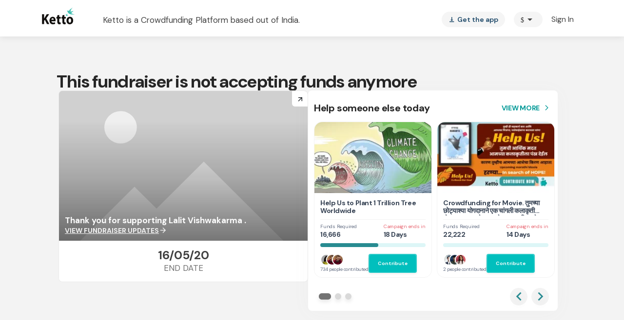

--- FILE ---
content_type: text/javascript
request_url: https://cdn-in.pagesense.io/js/lqge2ovj/8efe89a0bc2f4f40898daa9bf00c1591_visitor_count.js
body_size: 560
content:
window.ZAB.visitorData = {"experiments":{"UrGe1dA":{"variations":{"0DqA":{"unique_count":"26"},"QuLB":{"unique_count":"382"}},"actual_start_time":1758880609350},"15CkM9H":{"variations":{"719b60bcc59543dfab717b4f2c1fc3bb":{"unique_count":"49"},"af6981144cd54b5bb9e9682423345c30":{"unique_count":"9"}},"actual_start_time":1768208278440},"d7NbVsO":{"variations":{"012c0d0fdeeb40e7888082e8f2df07d7":{"unique_count":"19435"},"93ee13b5660146f18cb817c4962401b6":{"unique_count":"1044"}},"actual_start_time":1763732042167},"ssQnrdi":{"variations":{"58fa0ce6d1d94411960b579c6eb37266":{"unique_count":"124"},"e56ff732d44648deb55c8c88f5ec9d3f":{"unique_count":"1"}},"actual_start_time":1748940039610}},"time":1768696616262}

--- FILE ---
content_type: text/javascript
request_url: https://www.ketto.org/new/8790.04c13bd2e8582cef.js
body_size: 114400
content:
"use strict";(self.webpackChunkmy_app=self.webpackChunkmy_app||[]).push([[8790,409,374],{99145:(pt,X,a)=>{a.d(X,{R:()=>J});var i=a(11222),t=a(7567),e=a(94666),C=a(31484),I=a(50253),n=a(22560),Z=a(42199),L=a(87837),B=a(53547),A=a(27898),U=a(94340),$=a(84522),F=a(43458);function nt(R,h){if(1&R&&n.\u0275\u0275element(0,"app-currency-icon",14),2&R){const b=n.\u0275\u0275nextContext(3);n.\u0275\u0275property("currency",null==b.data||null==b.data.contributeDetails?null:b.data.contributeDetails.selected_currency)}}function k(R,h){if(1&R&&(n.\u0275\u0275elementStart(0,"span",12),n.\u0275\u0275text(1),n.\u0275\u0275pipe(2,"async"),n.\u0275\u0275pipe(3,"translatePipe"),n.\u0275\u0275element(4,"br"),n.\u0275\u0275text(5),n.\u0275\u0275pipe(6,"async"),n.\u0275\u0275pipe(7,"translatePipe"),n.\u0275\u0275template(8,nt,1,1,"app-currency-icon",13),n.\u0275\u0275text(9),n.\u0275\u0275elementEnd()),2&R){const b=n.\u0275\u0275nextContext(2);n.\u0275\u0275advance(1),n.\u0275\u0275textInterpolate1(" ",n.\u0275\u0275pipeBind1(2,4,n.\u0275\u0275pipeBind1(3,6,"Stories.donations.couldUseHelp"))," "),n.\u0275\u0275advance(4),n.\u0275\u0275textInterpolate1(" ",n.\u0275\u0275pipeBind1(6,8,n.\u0275\u0275pipeBind1(7,10,"Stories.donations.smallContribution"))," "),n.\u0275\u0275advance(3),n.\u0275\u0275property("ngIf",null==b.data?null:b.data.contributeDetails),n.\u0275\u0275advance(1),n.\u0275\u0275textInterpolate1(" ",null==b.data||null==b.data.contributeDetails?null:b.data.contributeDetails.min_donation," ")}}function W(R,h){if(1&R&&n.\u0275\u0275element(0,"span",15),2&R){const b=n.\u0275\u0275nextContext(2);n.\u0275\u0275property("innerHTML",b.info.extraProductDescription(),n.\u0275\u0275sanitizeHtml)}}function T(R,h){if(1&R){const b=n.\u0275\u0275getCurrentView();n.\u0275\u0275elementStart(0,"div",3)(1,"div",4),n.\u0275\u0275element(2,"img",5),n.\u0275\u0275elementEnd(),n.\u0275\u0275elementStart(3,"div",6),n.\u0275\u0275template(4,k,10,12,"span",7),n.\u0275\u0275template(5,W,1,1,"span",8),n.\u0275\u0275elementEnd(),n.\u0275\u0275elementStart(6,"div",9)(7,"button",10),n.\u0275\u0275listener("click",function(){n.\u0275\u0275restoreView(b);const M=n.\u0275\u0275nextContext();return M.dialog.closeAll(),n.\u0275\u0275resetView(M.cancelPayment.next(!0))}),n.\u0275\u0275text(8),n.\u0275\u0275pipe(9,"async"),n.\u0275\u0275pipe(10,"translatePipe"),n.\u0275\u0275elementEnd(),n.\u0275\u0275elementStart(11,"button",11),n.\u0275\u0275listener("click",function(){n.\u0275\u0275restoreView(b);const M=n.\u0275\u0275nextContext();return n.\u0275\u0275resetView(M.dialogRef.close())}),n.\u0275\u0275text(12),n.\u0275\u0275pipe(13,"async"),n.\u0275\u0275pipe(14,"translatePipe"),n.\u0275\u0275elementEnd()()()}if(2&R){const b=n.\u0275\u0275nextContext();n.\u0275\u0275advance(2),n.\u0275\u0275property("alt","Campaigner - "+(null==b.campaigner?null:b.campaigner.full_name)),n.\u0275\u0275attribute("data-src",(null==b.campaigner||null==b.campaigner.avtar?null:b.campaigner.avtar.cdn_path)||b.util.defaultImg),n.\u0275\u0275advance(2),n.\u0275\u0275property("ngIf",!b.vars.showKCart),n.\u0275\u0275advance(1),n.\u0275\u0275property("ngIf",b.vars.showKCart),n.\u0275\u0275advance(3),n.\u0275\u0275textInterpolate(n.\u0275\u0275pipeBind1(9,6,n.\u0275\u0275pipeBind1(10,8,"Stories.donations.noThanks"))),n.\u0275\u0275advance(4),n.\u0275\u0275textInterpolate(n.\u0275\u0275pipeBind1(13,10,n.\u0275\u0275pipeBind1(14,12,"Stories.donations.surewillHelp")))}}function z(R,h){if(1&R){const b=n.\u0275\u0275getCurrentView();n.\u0275\u0275elementStart(0,"div",16)(1,"div",17)(2,"i",18),n.\u0275\u0275listener("click",function(){n.\u0275\u0275restoreView(b);const M=n.\u0275\u0275nextContext();return n.\u0275\u0275resetView(M.handleCloseAndSendEvent("closeBtn"))}),n.\u0275\u0275text(3,"close"),n.\u0275\u0275elementEnd()(),n.\u0275\u0275elementStart(4,"div",19),n.\u0275\u0275element(5,"img",20),n.\u0275\u0275elementEnd(),n.\u0275\u0275elementStart(6,"div",21)(7,"div",22),n.\u0275\u0275text(8),n.\u0275\u0275elementEnd(),n.\u0275\u0275element(9,"div",23),n.\u0275\u0275elementEnd(),n.\u0275\u0275elementStart(10,"div",24)(11,"app-button",25),n.\u0275\u0275listener("click",function(){n.\u0275\u0275restoreView(b);const M=n.\u0275\u0275nextContext();return n.\u0275\u0275resetView(M.handleCloseAndSendEvent("help"))}),n.\u0275\u0275elementEnd(),n.\u0275\u0275elementStart(12,"button",26),n.\u0275\u0275listener("click",function(){n.\u0275\u0275restoreView(b);const M=n.\u0275\u0275nextContext();return n.\u0275\u0275resetView(M.handleCloseAndSendEvent("cancel"))}),n.\u0275\u0275text(13," Sorry, not today "),n.\u0275\u0275elementEnd()()()}if(2&R){const b=n.\u0275\u0275nextContext();n.\u0275\u0275advance(5),n.\u0275\u0275attribute("data-src","/assets/images/donation-confirmation-img.png"),n.\u0275\u0275advance(3),n.\u0275\u0275textInterpolate1(" ",b.vars.showKCart?b.info.extraProductTitle:b.info.title," "),n.\u0275\u0275advance(1),n.\u0275\u0275property("innerHTML",b.vars.showKCart?b.info.extraProductDescription():b.isMedical?b.info.description(b.beneficiaryName,null==b.data||null==b.data.contributeDetails?null:b.data.contributeDetails.min_donation,b.util.getCurrencyIcon(null==b.data?null:b.data.currency).symbol):b.info.non_med_desc(b.util.capitalizeFirstLatter(b.beneficiaryName)),n.\u0275\u0275sanitizeHtml)}}let J=(()=>{class R{constructor(b,f,M,ot,O,q,ct,j,lt,rt){(0,i.Z)(this,"vars",void 0),(0,i.Z)(this,"util",void 0),(0,i.Z)(this,"vwo",void 0),(0,i.Z)(this,"dialog",void 0),(0,i.Z)(this,"dialogRef",void 0),(0,i.Z)(this,"data",void 0),(0,i.Z)(this,"events",void 0),(0,i.Z)(this,"document",void 0),(0,i.Z)(this,"router",void 0),(0,i.Z)(this,"actRoute",void 0),(0,i.Z)(this,"beneficiaryName",void 0),(0,i.Z)(this,"isNGO",!1),(0,i.Z)(this,"isStorypage",!1),(0,i.Z)(this,"miniStory",!1),(0,i.Z)(this,"campaigner",void 0),(0,i.Z)(this,"isMedical",!1),(0,i.Z)(this,"cancelPayment",new I.x),(0,i.Z)(this,"info",t.B),this.vars=b,this.util=f,this.vwo=M,this.dialog=ot,this.dialogRef=O,this.data=q,this.events=ct,this.document=j,this.router=lt,this.actRoute=rt}ngOnInit(){this.getBeneficiaryName(),this.router.url.match("stories")&&(this.isStorypage=!0),this.actRoute.snapshot.queryParams.mini_story&&(this.miniStory=!0)}getBeneficiaryName(){this.beneficiaryName=this.vars.fundraiser&&this.vars.fundraiser.beneficiary?this.vars?.fundraiser?.beneficiary?.full_name||this.vars?.basicInfo?.beneficiary_name:this.vars?.fundraiser?.beneficiaryname?this.vars?.fundraiser?.beneficiaryname?.info_1:this.vars?.basicInfo?.beneficiary_name,this.isNGO=48===this.vars.fundraiser?.parent_cause_id,this.isMedical=!!this.vars.ALL_MEDICAL_CAUSES.includes(this.vars.fundraiser?.cause?.id)}handleCloseAndSendEvent(b){const f=this,ot={cancel:()=>(f.dialog.closeAll(),this.cancelPayment.next(!0),"cancel_popup"),closeBtn:()=>(f.dialogRef.close(),"close_btn_popup"),help:()=>(f.dialogRef.close(),"help_popup")}[b]()||"";this.events.sendSystemEvent({eventName:"donation_confirmation",event_type:"campaign",page_name:this.vars.pageName||"home",referrer_page:this.document.referrer,event_type_id:this.vars.fundraiser.id,info_1:ot,info_2:""}).subscribe(q=>q)}}return(0,i.Z)(R,"\u0275fac",function(b){return new(b||R)(n.\u0275\u0275directiveInject(Z.aF),n.\u0275\u0275directiveInject(Z.fK),n.\u0275\u0275directiveInject(Z.QC),n.\u0275\u0275directiveInject(C.uw),n.\u0275\u0275directiveInject(C.so),n.\u0275\u0275directiveInject(C.WI),n.\u0275\u0275directiveInject(L.n),n.\u0275\u0275directiveInject(e.K0),n.\u0275\u0275directiveInject(B.F0),n.\u0275\u0275directiveInject(B.gz))}),(0,i.Z)(R,"\u0275cmp",n.\u0275\u0275defineComponent({type:R,selectors:[["app-donation-confirmation"]],decls:3,vars:2,consts:[[1,"dmsans"],["class","popup-wraper",4,"ngIf"],["class","popup-wrapper",4,"ngIf"],[1,"popup-wraper"],[1,"campainer-img-container"],["loading","lazy",1,"campainer-img",3,"alt"],[1,"appeal"],["class","txt",4,"ngIf"],["class","txt",3,"innerHTML",4,"ngIf"],[1,"action-btns"],["type","button","mat-button","",1,"act-btn","btn1",3,"click"],["type","button","mat-raised-button","",1,"act-btn","btn2",3,"click"],[1,"txt"],[3,"currency",4,"ngIf"],[3,"currency"],[1,"txt",3,"innerHTML"],[1,"popup-wrapper"],[1,"close-btn"],[1,"material-icons",3,"click"],[1,"top-img-wrapper"],["loading","lazy","alt","hands image"],[1,"content"],[1,"title"],[1,"description",3,"innerHTML"],[1,"action-wrapper"],["label","Yes, I will help","btnClass","full-width",3,"click"],["mat-button","",1,"full-width",3,"click"]],template:function(b,f){1&b&&(n.\u0275\u0275elementStart(0,"div",0),n.\u0275\u0275template(1,T,15,14,"div",1),n.\u0275\u0275template(2,z,14,3,"div",2),n.\u0275\u0275elementEnd()),2&b&&(n.\u0275\u0275advance(1),n.\u0275\u0275property("ngIf",f.isNGO),n.\u0275\u0275advance(1),n.\u0275\u0275property("ngIf",!f.isNGO))},dependencies:[e.O5,A.N,U.r,$.lW,e.Ov,F.a],styles:[".popup-wraper[_ngcontent-%COMP%]   .campainer-img-container[_ngcontent-%COMP%]{height:70px;width:70px;background:#ffffff;position:absolute;left:calc(50% - 35px);top:calc(50% - 124px);border-radius:50%;display:flex;align-items:center;justify-content:center}.popup-wraper[_ngcontent-%COMP%]   .campainer-img-container[_ngcontent-%COMP%]   .campainer-img[_ngcontent-%COMP%]{height:62px;width:62px;border-radius:50%;object-fit:cover}.popup-wraper[_ngcontent-%COMP%]   .appeal[_ngcontent-%COMP%]{margin:20px auto;text-align:center}.popup-wraper[_ngcontent-%COMP%]   .appeal[_ngcontent-%COMP%]   .txt[_ngcontent-%COMP%]{line-height:24px;font-size:14px;-webkit-text-fill-color:#444444}.popup-wraper[_ngcontent-%COMP%]   .action-btns[_ngcontent-%COMP%]{display:flex;flex-direction:row;justify-content:center}.popup-wraper[_ngcontent-%COMP%]   .action-btns[_ngcontent-%COMP%]   .act-btn[_ngcontent-%COMP%]{width:154px;min-width:auto;height:40px;border-radius:3px}.popup-wraper[_ngcontent-%COMP%]   .action-btns[_ngcontent-%COMP%]   .btn1[_ngcontent-%COMP%]{color:var(--primary-color)}.popup-wraper[_ngcontent-%COMP%]   .action-btns[_ngcontent-%COMP%]   .btn2[_ngcontent-%COMP%]{background-color:var(--primary-color);color:#fff}.popup-wraper[_ngcontent-%COMP%]   .currency-icon[_ngcontent-%COMP%]{font-weight:600}.popup-wrapper[_ngcontent-%COMP%]{position:relative}.popup-wrapper[_ngcontent-%COMP%]   .close-btn[_ngcontent-%COMP%]{top:0;right:0;background-color:#fff;cursor:pointer}.popup-wrapper[_ngcontent-%COMP%]   .top-img-wrapper[_ngcontent-%COMP%]{padding-top:64px;display:flex;justify-content:center;min-height:230px}.popup-wrapper[_ngcontent-%COMP%]   .top-img-wrapper[_ngcontent-%COMP%]   img[_ngcontent-%COMP%]{width:100%;max-width:167.08px;max-height:166px}.popup-wrapper[_ngcontent-%COMP%]   .content[_ngcontent-%COMP%]{display:flex;justify-content:center;flex-direction:column;margin:20px 0 16px;font-style:normal}.popup-wrapper[_ngcontent-%COMP%]   .content[_ngcontent-%COMP%]   .title[_ngcontent-%COMP%]{font-weight:700;font-size:20px;line-height:28px;text-align:center;color:#262626;margin-bottom:16px}.popup-wrapper[_ngcontent-%COMP%]   .content[_ngcontent-%COMP%]   .description[_ngcontent-%COMP%]{font-weight:400;font-size:16px;line-height:24px;text-align:center;color:#8c8c8c}.popup-wrapper[_ngcontent-%COMP%]   .action-wrapper[_ngcontent-%COMP%]{margin:20px auto 0;text-align:center;display:flex;flex-direction:column;justify-content:center}.popup-wrapper[_ngcontent-%COMP%]   .action-wrapper[_ngcontent-%COMP%]     app-button{font-style:normal}.popup-wrapper[_ngcontent-%COMP%]   .action-wrapper[_ngcontent-%COMP%]     app-button button{font-weight:700;font-size:17px;line-height:20px;height:44px}.popup-wrapper[_ngcontent-%COMP%]   .action-wrapper[_ngcontent-%COMP%]   button[_ngcontent-%COMP%]{font-weight:400;font-size:16px;line-height:24px;color:#8c8c8c;height:44px;background-color:#fff;margin-top:10px}"]})),R})()},7567:(pt,X,a)=>{a.d(X,{B:()=>i});const i={title:"Please don't go yet!",extraProductTitle:"Please don't leave!",title1:"Wait! We want to contribute on your behalf!",description:(t,e,C)=>`Just ${C}${e} can give ${t} a shot at surviving this life-threatening disease and your contribution can make this possible`,description1:t=>`Download the Ketto App. We\u2019ll support ${t} in your name.`,non_med_desc:t=>`<div>${t}, can really use your help right now.</div> <div>Even a small contribution from you could make a significant impact.</div>`,extraProductDescription:()=>"Life is difficult for them but a single contribution from you will help them go on."}},58599:(pt,X,a)=>{a.d(X,{w:()=>T});var i=a(11222),t=a(22560),e=a(94666),C=a(31484),I=a(64865),n=a(57822),Z=a(12516),L=a(42199),B=a(53547);const A=["exitIntentModal"];function U(z,J){if(1&z&&(t.\u0275\u0275elementStart(0,"div",17),t.\u0275\u0275element(1,"img",18),t.\u0275\u0275elementStart(2,"div",19)(3,"div",20),t.\u0275\u0275text(4),t.\u0275\u0275elementEnd(),t.\u0275\u0275elementStart(5,"div",21),t.\u0275\u0275text(6,"supporters "),t.\u0275\u0275elementEnd()()()),2&z){const R=t.\u0275\u0275nextContext(3);t.\u0275\u0275advance(4),t.\u0275\u0275textInterpolate1("",R.supporterCount,"+ ")}}function $(z,J){if(1&z){const R=t.\u0275\u0275getCurrentView();t.\u0275\u0275elementStart(0,"div",14),t.\u0275\u0275template(1,U,7,1,"div",15),t.\u0275\u0275elementStart(2,"button",16),t.\u0275\u0275listener("click",function(){t.\u0275\u0275restoreView(R);const b=t.\u0275\u0275nextContext(2);return t.\u0275\u0275resetView(b.handleClose())}),t.\u0275\u0275elementStart(3,"mat-icon"),t.\u0275\u0275text(4,"close"),t.\u0275\u0275elementEnd()()()}if(2&z){const R=t.\u0275\u0275nextContext(2);t.\u0275\u0275advance(1),t.\u0275\u0275property("ngIf","exit_intent_trust"===R.vwo.exit_intent_AB())}}function F(z,J){1&z&&(t.\u0275\u0275elementStart(0,"div",22),t.\u0275\u0275element(1,"img",23),t.\u0275\u0275elementStart(2,"span",24),t.\u0275\u0275text(3,"Secure, Verified, Transparent Giving"),t.\u0275\u0275elementEnd()())}const nt=function(){return{width:"100%",height:"52px",borderRadius:"32px",bgColor:"#01BFBD",textColor:"#FCFCFC",fontSize:"16px",fontWeight:"700"}},k=function(){return{width:"100%",height:"52px",borderRadius:"32px",borderColor:"#F3F3F3",bgColor:"#F3F3F3",textColor:"#737373",fontSize:"16px",fontWeight:"700"}};function W(z,J){if(1&z){const R=t.\u0275\u0275getCurrentView();t.\u0275\u0275elementStart(0,"div",1),t.\u0275\u0275template(1,$,5,1,"div",2),t.\u0275\u0275elementStart(2,"div",3)(3,"div",4)(4,"div",5),t.\u0275\u0275element(5,"img",6),t.\u0275\u0275elementEnd(),t.\u0275\u0275elementStart(6,"div",7)(7,"h3",8),t.\u0275\u0275text(8),t.\u0275\u0275elementEnd(),t.\u0275\u0275element(9,"p",9),t.\u0275\u0275elementEnd(),t.\u0275\u0275elementStart(10,"div",10)(11,"div",11)(12,"app-basic-button",12),t.\u0275\u0275listener("btnClicked",function(){t.\u0275\u0275restoreView(R);const b=t.\u0275\u0275nextContext();return t.\u0275\u0275resetView(b.HandleHelp())}),t.\u0275\u0275elementEnd(),t.\u0275\u0275template(13,F,4,0,"div",13),t.\u0275\u0275elementEnd(),t.\u0275\u0275elementStart(14,"app-basic-button",12),t.\u0275\u0275listener("btnClicked",function(){t.\u0275\u0275restoreView(R);const b=t.\u0275\u0275nextContext();return t.\u0275\u0275resetView(b.maybeLater())}),t.\u0275\u0275elementEnd()()()()()}if(2&z){const R=t.\u0275\u0275nextContext();t.\u0275\u0275advance(1),t.\u0275\u0275property("ngIf",R.showClose),t.\u0275\u0275advance(7),t.\u0275\u0275textInterpolate(R.subtitle),t.\u0275\u0275advance(1),t.\u0275\u0275property("innerHTML",R.desc,t.\u0275\u0275sanitizeHtml),t.\u0275\u0275advance(3),t.\u0275\u0275property("label",R.btnlabel)("themeConfig",t.\u0275\u0275pureFunction0(8,nt)),t.\u0275\u0275advance(1),t.\u0275\u0275property("ngIf","exit_intent_trust"===R.vwo.exit_intent_AB()),t.\u0275\u0275advance(1),t.\u0275\u0275property("label","Maybe later")("themeConfig",t.\u0275\u0275pureFunction0(9,k))}}let T=(()=>{class z{constructor(R,h,b,f,M,ot,O){(0,i.Z)(this,"dialog",void 0),(0,i.Z)(this,"bottomSheet",void 0),(0,i.Z)(this,"util",void 0),(0,i.Z)(this,"vars",void 0),(0,i.Z)(this,"vwo",void 0),(0,i.Z)(this,"events",void 0),(0,i.Z)(this,"actRoute",void 0),(0,i.Z)(this,"exitIntentModal",void 0),(0,i.Z)(this,"handleHelp",new t.EventEmitter),(0,i.Z)(this,"handleMaybeLater",new t.EventEmitter),(0,i.Z)(this,"subtitle",""),(0,i.Z)(this,"btnlabel",""),(0,i.Z)(this,"desc",""),(0,i.Z)(this,"contributeDetails",void 0),(0,i.Z)(this,"currency",void 0),(0,i.Z)(this,"mode","auto"),(0,i.Z)(this,"disableClose",!1),(0,i.Z)(this,"showClose",!0),(0,i.Z)(this,"supporterCount",850),(0,i.Z)(this,"dialogRef",void 0),(0,i.Z)(this,"sheetRef",void 0),this.dialog=R,this.bottomSheet=h,this.util=b,this.vars=f,this.vwo=M,this.events=ot,this.actRoute=O}open(){"sheet"===this.mode||"auto"===this.mode&&this.util.isMobile()?(this.sheetRef=this.bottomSheet.open(this.exitIntentModal,{disableClose:this.disableClose,panelClass:"exit-intent-sheet"}),this.sheetRef.backdropClick().subscribe(()=>{this.sendEventOnBackClick()})):(this.dialogRef=this.dialog.open(this.exitIntentModal,{disableClose:this.disableClose,panelClass:"exit-intent-dialog"}),this.dialogRef.backdropClick().subscribe(()=>{this.sendEventOnBackClick()}))}sendEventOnBackClick(){this.events.sendSystemEvent({eventName:"donation_confirmation",page_name:this.vars.pageName,event_type_id:this.vars.fundraiser.id,info_1:"close_btn_popup",info_2:this.contributeDetails?.min_donation}).subscribe(h=>h)}handleClose(){this.closePopup(),this.events.sendSystemEvent({eventName:"donation_confirmation",page_name:this.vars.pageName||"home",event_type_id:this.vars.fundraiser.id,info_1:"close_btn_popup",info_2:this.contributeDetails?.min_donation}).subscribe(h=>h)}closePopup(){this.dialogRef&&this.dialogRef.close(),this.sheetRef&&this.sheetRef.dismiss()}HandleHelp(){const R=this.vars.pageName?.match("stories"),h=this.util.isMobile(),b={...this.actRoute.snapshot.queryParams};R&&!h&&"options"===b.payment?this.dialog.closeAll():this.closePopup(),this.handleHelp.emit(),this.vars.ShowIntentWithMinAmount.next(!0)}maybeLater(){this.vars.ShowIntentWithMinAmount.next(!1),this.dialog&&this.dialog.closeAll(),this.bottomSheet&&this.bottomSheet.dismiss(),this.handleMaybeLater.emit()}}return(0,i.Z)(z,"\u0275fac",function(R){return new(R||z)(t.\u0275\u0275directiveInject(C.uw),t.\u0275\u0275directiveInject(I.ch),t.\u0275\u0275directiveInject(L.fK),t.\u0275\u0275directiveInject(L.aF),t.\u0275\u0275directiveInject(L.QC),t.\u0275\u0275directiveInject(L.nC),t.\u0275\u0275directiveInject(B.gz))}),(0,i.Z)(z,"\u0275cmp",t.\u0275\u0275defineComponent({type:z,selectors:[["app-exit-intent"]],viewQuery:function(R,h){if(1&R&&t.\u0275\u0275viewQuery(A,7),2&R){let b;t.\u0275\u0275queryRefresh(b=t.\u0275\u0275loadQuery())&&(h.exitIntentModal=b.first)}},inputs:{subtitle:"subtitle",btnlabel:"btnlabel",desc:"desc",contributeDetails:"contributeDetails",currency:"currency",mode:"mode",disableClose:"disableClose",showClose:"showClose",supporterCount:"supporterCount"},outputs:{handleHelp:"handleHelp",handleMaybeLater:"handleMaybeLater"},standalone:!0,features:[t.\u0275\u0275StandaloneFeature],decls:2,vars:0,consts:[["exitIntentModal",""],[1,"overlay"],["class","overlay__header",4,"ngIf"],[1,"overlay__body"],[1,"exit-intent"],["aria-hidden","true",1,"illustration"],["src","assets/images/back_modal_img.png","alt","Helping hands illustration",1,"art"],[1,"copy"],[1,"title"],[1,"desc",3,"innerHTML"],[1,"actions"],[1,"action-top"],[3,"label","themeConfig","btnClicked"],["class","secure",4,"ngIf"],[1,"overlay__header"],["class","supporter_wrap",4,"ngIf"],["type","button","aria-label","Close",1,"overlay__close",3,"click"],[1,"supporter_wrap"],["src","assets/images/supporter_img.png","alt","supporter",1,"support_img"],[1,"supporter_text"],[1,"supporter_text_title"],[1,"supporter_text_subtitle"],[1,"secure"],["src","assets/icons/lock.png","alt","secure",1,"secure-icon"],[1,"secure-text"]],template:function(R,h){1&R&&t.\u0275\u0275template(0,W,15,10,"ng-template",null,0,t.\u0275\u0275templateRefExtractor)},dependencies:[e.ez,e.O5,C.Is,I._r,n.Ps,n.Hw,Z.n],styles:[".overlay[_ngcontent-%COMP%]{width:100%;max-width:560px}.overlay__header[_ngcontent-%COMP%]{display:flex;align-items:center;justify-content:space-between}.overlay__header[_ngcontent-%COMP%]   .supporter_wrap[_ngcontent-%COMP%]{display:flex;justify-content:center;align-items:center;gap:6px}.overlay__header[_ngcontent-%COMP%]   .supporter_wrap[_ngcontent-%COMP%]   .support_img[_ngcontent-%COMP%]{height:28px}.overlay__header[_ngcontent-%COMP%]   .supporter_wrap[_ngcontent-%COMP%]   .supporter_text[_ngcontent-%COMP%]   .supporter_text_title[_ngcontent-%COMP%]{color:var(--Neutral-Black-6);font-size:14px;font-weight:800;line-height:10px;margin-bottom:3px}.overlay__header[_ngcontent-%COMP%]   .supporter_wrap[_ngcontent-%COMP%]   .supporter_text[_ngcontent-%COMP%]   .supporter_text_subtitle[_ngcontent-%COMP%]{color:#404040;font-size:14px;font-weight:400;line-height:10px;text-transform:uppercase}.overlay__title[_ngcontent-%COMP%]{font-size:20px;line-height:28px;font-weight:600;color:#0b0b0f}.overlay__close[_ngcontent-%COMP%]{background:transparent;border:none;width:40px;height:40px;line-height:40px;text-align:center;border-radius:8px;font-size:18px;cursor:pointer;margin-left:auto}.overlay__body[_ngcontent-%COMP%]{color:#3f3f46;font-size:14px;line-height:20px}.overlay__body[_ngcontent-%COMP%]   .exit-intent[_ngcontent-%COMP%]{display:flex;flex-direction:column;align-items:center;width:480px}.overlay__body[_ngcontent-%COMP%]   .exit-intent[_ngcontent-%COMP%]   .supporters[_ngcontent-%COMP%]{display:flex;align-items:center;gap:10px;align-self:flex-start}.overlay__body[_ngcontent-%COMP%]   .exit-intent[_ngcontent-%COMP%]   .illustration[_ngcontent-%COMP%]{position:relative;width:241px;height:158.841px;margin:20px 0 5px}.overlay__body[_ngcontent-%COMP%]   .exit-intent[_ngcontent-%COMP%]   .illustration[_ngcontent-%COMP%]   .oval[_ngcontent-%COMP%]{position:absolute;bottom:-83.25px;left:50%;width:241px;height:241px;transform:translate(-50%) rotate(180deg)}.overlay__body[_ngcontent-%COMP%]   .exit-intent[_ngcontent-%COMP%]   .illustration[_ngcontent-%COMP%]   .art[_ngcontent-%COMP%]{position:absolute;top:-29.58px;left:23px;width:202.659px;height:202.659px;object-fit:contain}.overlay__body[_ngcontent-%COMP%]   .exit-intent[_ngcontent-%COMP%]   .copy[_ngcontent-%COMP%]{text-align:center;width:392px;max-width:100%}.overlay__body[_ngcontent-%COMP%]   .exit-intent[_ngcontent-%COMP%]   .copy[_ngcontent-%COMP%]   .title[_ngcontent-%COMP%]{font-size:20px;line-height:28px;font-weight:700;color:#262626;margin:0 0 6px;letter-spacing:0}.overlay__body[_ngcontent-%COMP%]   .exit-intent[_ngcontent-%COMP%]   .copy[_ngcontent-%COMP%]   .desc[_ngcontent-%COMP%]{font-size:17px;line-height:24px;color:#737373;margin:0;font-weight:500;letter-spacing:0}@media (max-width: 768px){.overlay__body[_ngcontent-%COMP%]   .exit-intent[_ngcontent-%COMP%]   .copy[_ngcontent-%COMP%]   .desc[_ngcontent-%COMP%]{font-size:14px}}.overlay__body[_ngcontent-%COMP%]   .exit-intent[_ngcontent-%COMP%]   .copy[_ngcontent-%COMP%]   .desc[_ngcontent-%COMP%]     span{font-weight:700}.overlay__body[_ngcontent-%COMP%]   .exit-intent[_ngcontent-%COMP%]   .actions[_ngcontent-%COMP%]{width:328px;max-width:100%;display:flex;flex-direction:column;gap:12px;margin-top:40px}.overlay__body[_ngcontent-%COMP%]   .exit-intent[_ngcontent-%COMP%]   .actions[_ngcontent-%COMP%]   .action-top[_ngcontent-%COMP%]{display:flex;flex-direction:column;gap:8px}.overlay__body[_ngcontent-%COMP%]   .exit-intent[_ngcontent-%COMP%]   .actions[_ngcontent-%COMP%]   .action-top[_ngcontent-%COMP%]   .secure[_ngcontent-%COMP%]{display:flex;align-items:center;justify-content:center;gap:4px}.overlay__body[_ngcontent-%COMP%]   .exit-intent[_ngcontent-%COMP%]   .actions[_ngcontent-%COMP%]   .action-top[_ngcontent-%COMP%]   .secure[_ngcontent-%COMP%]   .secure-icon[_ngcontent-%COMP%]{width:12px;height:12px}.overlay__body[_ngcontent-%COMP%]   .exit-intent[_ngcontent-%COMP%]   .actions[_ngcontent-%COMP%]   .action-top[_ngcontent-%COMP%]   .secure[_ngcontent-%COMP%]   .secure-text[_ngcontent-%COMP%]{font-size:10px;line-height:12px;color:#737373;font-weight:400;letter-spacing:.2px}.overlay__body[_ngcontent-%COMP%]   .exit-intent[_ngcontent-%COMP%]   .actions[_ngcontent-%COMP%]   .cta[_ngcontent-%COMP%]{height:52px;border-radius:32px;font-weight:700;font-size:16px}.overlay__actions[_ngcontent-%COMP%]{display:flex;gap:12px;justify-content:flex-end;padding:16px 24px 24px;border-top:1px solid rgba(0,0,0,.08)}  .ea-unified-dialog .mat-mdc-dialog-container .mdc-dialog__surface{border-radius:16px;padding:0;box-shadow:0 10px 30px #00000029;background:#fcfcfc}  .exit-intent-dialog .mat-dialog-container{padding:10px 10px 24px!important}  .exit-intent-sheet .mat-bottom-sheet-container{padding:18px 10px 24px!important}  .ea-unified-sheet .mat-bottom-sheet-container{border-top-left-radius:16px;border-top-right-radius:16px;padding:0;box-shadow:0 -6px 24px #0000001f;background:#fcfcfc}@media (min-width: 480px){  .ea-unified-sheet .mat-bottom-sheet-container{max-width:640px;margin:0 auto}}@media (max-width: 768px){.overlay[_ngcontent-%COMP%]   .exit-intent[_ngcontent-%COMP%]{width:100%}.overlay__header[_ngcontent-%COMP%]   .supporter_wrap[_ngcontent-%COMP%]   .supporter_text[_ngcontent-%COMP%]   .supporter_text_title[_ngcontent-%COMP%], .overlay__header[_ngcontent-%COMP%]   .supporter_wrap[_ngcontent-%COMP%]   .supporter_text[_ngcontent-%COMP%]   .supporter_text_subtitle[_ngcontent-%COMP%]{font-size:12px;line-height:10px}}"]})),z})()},38113:(pt,X,a)=>{a.d(X,{n:()=>I});var i=a(11222),t=a(94666),e=a(84522),C=a(22560);let I=(()=>{class n{}return(0,i.Z)(n,"\u0275fac",function(L){return new(L||n)}),(0,i.Z)(n,"\u0275mod",C.\u0275\u0275defineNgModule({type:n})),(0,i.Z)(n,"\u0275inj",C.\u0275\u0275defineInjector({imports:[t.ez,e.ot]})),n})()},86119:(pt,X,a)=>{a.d(X,{e:()=>B});var i=a(11222),t=a(22560),e=a(94666),C=a(43458);function I(A,U){1&A&&(t.\u0275\u0275elementStart(0,"a",8)(1,"span",9),t.\u0275\u0275element(2,"img",10),t.\u0275\u0275elementEnd()())}function n(A,U){1&A&&(t.\u0275\u0275elementStart(0,"a",11)(1,"span",9),t.\u0275\u0275element(2,"i",12),t.\u0275\u0275elementStart(3,"span"),t.\u0275\u0275text(4,"Verified"),t.\u0275\u0275elementEnd()()())}function Z(A,U){1&A&&(t.\u0275\u0275elementStart(0,"a",13)(1,"span",9),t.\u0275\u0275element(2,"img",14),t.\u0275\u0275elementEnd()())}function L(A,U){1&A&&(t.\u0275\u0275elementStart(0,"a",13)(1,"span",9),t.\u0275\u0275element(2,"img",15),t.\u0275\u0275elementEnd()())}let B=(()=>{class A{constructor(){(0,i.Z)(this,"theme","theme_v1")}ngOnInit(){}}return(0,i.Z)(A,"\u0275fac",function($){return new($||A)}),(0,i.Z)(A,"\u0275cmp",t.\u0275\u0275defineComponent({type:A,selectors:[["app-ketto-assured-v2"]],inputs:{theme:"theme"},decls:34,vars:30,consts:[[1,"popover__wrapper",3,"ngClass"],["href","javascript:void(0)","class","logo auto-shining logo_v1",4,"ngIf"],["href","javascript:void(0)","class","logo auto-shining logo_v2",4,"ngIf"],["href","javascript:void(0)","class","logo auto-shining logo_v4",4,"ngIf"],[1,"popover__content"],[1,"popover-title"],[1,"inline"],[1,"material-icons"],["href","javascript:void(0)",1,"logo","auto-shining","logo_v1"],[1,"popover__title"],["loading","lazy","data-src","/assets/images/portfolio/ketto_assured_logo.png","alt","ketto assured",1,"assure_image","img-responsive"],["href","javascript:void(0)",1,"logo","auto-shining","logo_v2"],[1,"icon-verified-tick"],["href","javascript:void(0)",1,"logo","auto-shining","logo_v4"],["loading","lazy","data-src","https://d1vdjc70h9nzd9.cloudfront.net/images/ketto_assured_icon.png","alt","",1,"assure_image","img-responsive"],["loading","lazy","data-src","../assets/images/Assured1.png","alt","",1,"assure_image","img-responsive"]],template:function($,F){1&$&&(t.\u0275\u0275elementStart(0,"div",0),t.\u0275\u0275template(1,I,3,0,"a",1),t.\u0275\u0275template(2,n,5,0,"a",2),t.\u0275\u0275template(3,Z,3,0,"a",3),t.\u0275\u0275template(4,L,3,0,"a",3),t.\u0275\u0275elementStart(5,"div",4)(6,"div",5),t.\u0275\u0275text(7),t.\u0275\u0275pipe(8,"async"),t.\u0275\u0275pipe(9,"translatePipe"),t.\u0275\u0275elementEnd(),t.\u0275\u0275elementStart(10,"div",6)(11,"i",7),t.\u0275\u0275text(12,"check_circle"),t.\u0275\u0275elementEnd(),t.\u0275\u0275text(13),t.\u0275\u0275pipe(14,"async"),t.\u0275\u0275pipe(15,"translatePipe"),t.\u0275\u0275elementEnd(),t.\u0275\u0275elementStart(16,"div",6)(17,"i",7),t.\u0275\u0275text(18,"check_circle"),t.\u0275\u0275elementEnd(),t.\u0275\u0275text(19),t.\u0275\u0275pipe(20,"async"),t.\u0275\u0275pipe(21,"translatePipe"),t.\u0275\u0275elementEnd(),t.\u0275\u0275elementStart(22,"div",6)(23,"i",7),t.\u0275\u0275text(24,"check_circle"),t.\u0275\u0275elementEnd(),t.\u0275\u0275text(25),t.\u0275\u0275pipe(26,"async"),t.\u0275\u0275pipe(27,"translatePipe"),t.\u0275\u0275elementEnd(),t.\u0275\u0275elementStart(28,"div",6)(29,"i",7),t.\u0275\u0275text(30,"check_circle"),t.\u0275\u0275elementEnd(),t.\u0275\u0275text(31),t.\u0275\u0275pipe(32,"async"),t.\u0275\u0275pipe(33,"translatePipe"),t.\u0275\u0275elementEnd()()()),2&$&&(t.\u0275\u0275property("ngClass",F.theme),t.\u0275\u0275advance(1),t.\u0275\u0275property("ngIf","theme_v1"===F.theme),t.\u0275\u0275advance(1),t.\u0275\u0275property("ngIf","theme_v2"===F.theme),t.\u0275\u0275advance(1),t.\u0275\u0275property("ngIf","theme_v4"===F.theme),t.\u0275\u0275advance(1),t.\u0275\u0275property("ngIf","theme_v5"===F.theme),t.\u0275\u0275advance(3),t.\u0275\u0275textInterpolate(t.\u0275\u0275pipeBind1(8,10,t.\u0275\u0275pipeBind1(9,12,"Stories.donations.sealTrustAuthenticity"))),t.\u0275\u0275advance(6),t.\u0275\u0275textInterpolate1("",t.\u0275\u0275pipeBind1(14,14,t.\u0275\u0275pipeBind1(15,16,"Stories.donations.directToBeneficiary"))," "),t.\u0275\u0275advance(6),t.\u0275\u0275textInterpolate1("",t.\u0275\u0275pipeBind1(20,18,t.\u0275\u0275pipeBind1(21,20,"Stories.donations.donationProtection"))," "),t.\u0275\u0275advance(6),t.\u0275\u0275textInterpolate1("",t.\u0275\u0275pipeBind1(26,22,t.\u0275\u0275pipeBind1(27,24,"Stories.donations.donorProtection"))," "),t.\u0275\u0275advance(6),t.\u0275\u0275textInterpolate1("",t.\u0275\u0275pipeBind1(32,26,t.\u0275\u0275pipeBind1(33,28,"Stories.donations.encrypted"))," "))},dependencies:[e.mk,e.O5,e.Ov,C.a],styles:['[_ngcontent-%COMP%]:root{--primary-color: #01bfbd;--primary-color-dark: #288B91;--primary-hover-color: #039b9a;--green-color: #039695;--primary-color-rgb: 1, 191, 189;--primary-font-family: "DM Sans", sans-serif;--font-source-sans-pro: "Source Sans Pro", sans-serif;--poppins-font-family: "Poppins", sans-serif;--font-source-serif-pro: "Source Serif 4", sans-serif;--font-dm: "DM Sans", sans-serif;--rboto-font-family: "Roboto", sans-serif;--payment-sip-color: #039695;--payment-sip-color-bg: 3, 150, 149;--primary-color-shadow: rgb(1, 191, 189, .1);--primary-color-shadow-2: rgb(1, 191, 189, .2);--primary-color-shadow-3: rgb(1, 191, 189, .3);--primary-color-shadow-4: rgb(1, 191, 189, .4);--primary-color-shadow-5: rgb(1, 191, 189, .5);--primary-color-shadow-6: rgb(1, 191, 189, .6);--primary-color-shadow-7: rgb(1, 191, 189, .7);--primary-color-shadow-8: rgb(1, 191, 189, .8);--primary-color-shadow-9: rgb(1, 191, 189, .9);--primary-color-dark-rgb: 40, 139, 145;--hf-primary-color: #4628FF;--error-color: #ea4335}body[_ngcontent-%COMP%]{margin:0;padding:0;color:#444}.h-separator[_ngcontent-%COMP%]{border-top:1px solid #CCCCCC;height:1px;margin:10px auto}.v-separator[_ngcontent-%COMP%]{border-left:1px solid #999999;height:100%;margin:auto 25px}.section-title[_ngcontent-%COMP%]{font-weight:700;font-size:20px;line-height:30px;color:#444;text-align:center;margin-bottom:20px}@media only screen and (max-width: 768px){.padding-m-0[_ngcontent-%COMP%]{padding:0}}.icon-fb[_ngcontent-%COMP%]:before{color:#393d74}.icon-facebook[_ngcontent-%COMP%]:before{color:#393d74}.icon-twitter[_ngcontent-%COMP%]:before{color:#2c99d7}.icon-google[_ngcontent-%COMP%]:before{color:#ea4335}.icon-whatsapp[_ngcontent-%COMP%]:before{color:#13cb6a}.icon-linkedin[_ngcontent-%COMP%]:before{color:#0077b5}.icon-thumbsup[_ngcontent-%COMP%]:before{color:#325090}*[_ngcontent-%COMP%]:not(i):not(.material-icons){font-family:Poppins}.popover__wrapper[_ngcontent-%COMP%]{position:relative;display:inline-block;color:#fff}.popover__wrapper[_ngcontent-%COMP%]   .popover__content[_ngcontent-%COMP%]{border-radius:10px;box-shadow:0 0 13px #00000029;opacity:0;visibility:hidden;position:absolute;top:60px;background:#067f7e}.popover__wrapper[_ngcontent-%COMP%]   .popover__content[_ngcontent-%COMP%]:before{position:absolute;z-index:-1;content:"";top:-7px;border-style:solid;border-width:0 10px 10px 10px;transition-duration:.3s;transition-property:transform;right:18px;border-color:transparent transparent #067f7e transparent}.popover__wrapper[_ngcontent-%COMP%]   .logo_v1[_ngcontent-%COMP%]{border-radius:50%;height:54px;width:54px}.popover__wrapper[_ngcontent-%COMP%]   .logo_v2[_ngcontent-%COMP%]{background:#F4F4FC;border-radius:30px;font-size:10px;font-weight:700;line-height:11px;color:#00948b;letter-spacing:.12em;text-transform:uppercase}.popover__wrapper[_ngcontent-%COMP%]   .logo_v2[_ngcontent-%COMP%]   i[_ngcontent-%COMP%]{font-size:18px;margin-right:5px}.popover__wrapper[_ngcontent-%COMP%]   .logo_v2[_ngcontent-%COMP%]   i[_ngcontent-%COMP%]:before{color:#039695}.popover__wrapper[_ngcontent-%COMP%]   .logo_v2[_ngcontent-%COMP%]   .popover__title[_ngcontent-%COMP%]{padding:4px 8px;display:flex;align-items:center;justify-content:center;flex-direction:row}.popover__wrapper[_ngcontent-%COMP%]   .logo_v3[_ngcontent-%COMP%]{height:auto;width:70px}.popover__wrapper[_ngcontent-%COMP%]   .logo[_ngcontent-%COMP%]{position:relative;display:inline-block;margin:0 auto;overflow:hidden}.popover__wrapper[_ngcontent-%COMP%]   .logo[_ngcontent-%COMP%]:after{position:absolute;left:-30px;top:2px;content:"";width:50px;height:50px;background:url(/assets/images/mi-shine.png) no-repeat 0 0}.popover__wrapper[_ngcontent-%COMP%]   .auto-shining[_ngcontent-%COMP%]:after{opacity:1;transition:opacity .3s;animation:_ngcontent-%COMP%_logo 3.5s ease-in-out infinite}.popover__wrapper[_ngcontent-%COMP%]   .inline[_ngcontent-%COMP%]{display:flex;padding:8px 15px;font-size:12px;font-weight:400;line-height:20px}.popover__wrapper[_ngcontent-%COMP%]   .inline[_ngcontent-%COMP%]   i[_ngcontent-%COMP%]{font-size:15px;vertical-align:middle;margin-right:5px;transform:rotate(.03deg);margin-top:4px}.popover__wrapper[_ngcontent-%COMP%]   .popover-title[_ngcontent-%COMP%]{font-size:14px;font-weight:500;line-height:23px;padding:15px;border-bottom:1px solid #FFFFFF;text-align:center}.popover__wrapper[_ngcontent-%COMP%]   .assure_image[_ngcontent-%COMP%]{width:100%}.theme_v2[_ngcontent-%COMP%]   .popover__content[_ngcontent-%COMP%]{top:34px!important;left:-146px!important}.theme_v4[_ngcontent-%COMP%]   *[_ngcontent-%COMP%]:not(i):not(.material-icons){font-family:Source Sans Pro,sans-serif}.theme_v4[_ngcontent-%COMP%]   .popover__content[_ngcontent-%COMP%]   .popover-title[_ngcontent-%COMP%]{font-size:17px}.theme_v4[_ngcontent-%COMP%]   .popover__content[_ngcontent-%COMP%]   .inline[_ngcontent-%COMP%]{padding:6px 15px;font-size:14px}@media only screen and (min-width: 768px){.theme_v4[_ngcontent-%COMP%]   .popover__content[_ngcontent-%COMP%]{top:53px!important;left:-107px!important}.theme_v4[_ngcontent-%COMP%]   .logo_v4[_ngcontent-%COMP%], .theme_v4[_ngcontent-%COMP%]   .logo_v4[_ngcontent-%COMP%]   img[_ngcontent-%COMP%]{width:138px}}@media only screen and (max-width: 767px){.theme_v4[_ngcontent-%COMP%]   .popover__content[_ngcontent-%COMP%]{top:40px!important;left:-143px!important}.theme_v4[_ngcontent-%COMP%]   .logo_v4[_ngcontent-%COMP%], .theme_v4[_ngcontent-%COMP%]   .logo_v4[_ngcontent-%COMP%]   img[_ngcontent-%COMP%]{width:91px}}.popover__wrapper[_ngcontent-%COMP%]:hover   .popover__content[_ngcontent-%COMP%]{z-index:10;opacity:1;visibility:visible}@keyframes _ngcontent-%COMP%_logo{0%{transform:translateZ(0)}50%,to{transform:translate3d(250px,0,0)}}@media only screen and (min-width: 768px){.popover__content[_ngcontent-%COMP%]{width:243px;left:-190px}}@media only screen and (max-width: 767px){.popover__content[_ngcontent-%COMP%]{width:233px;left:-180px}}@media (max-width: 768px){.popover__wrapper.theme_v5[_ngcontent-%COMP%]   .popover__title[_ngcontent-%COMP%]   img[_ngcontent-%COMP%]{max-width:97px;height:30px}}@media (min-width: 767px){.popover__wrapper.theme_v5[_ngcontent-%COMP%]   .popover__title[_ngcontent-%COMP%]   img[_ngcontent-%COMP%]{max-width:140px;height:50px}}']})),A})()},28318:(pt,X,a)=>{a.d(X,{c:()=>I});var i=a(11222),t=a(94666),e=a(18898),C=a(22560);let I=(()=>{class n{}return(0,i.Z)(n,"\u0275fac",function(L){return new(L||n)}),(0,i.Z)(n,"\u0275mod",C.\u0275\u0275defineNgModule({type:n})),(0,i.Z)(n,"\u0275inj",C.\u0275\u0275defineInjector({imports:[t.ez,e.m]})),n})()},93338:(pt,X,a)=>{a.d(X,{P:()=>I});var i=a(11222),t=a(22560),e=a(94666),C=a(43458);let I=(()=>{class n{constructor(){}ngOnInit(){}}return(0,i.Z)(n,"\u0275fac",function(L){return new(L||n)}),(0,i.Z)(n,"\u0275cmp",t.\u0275\u0275defineComponent({type:n,selectors:[["app-ketto-assured"]],decls:33,vars:25,consts:[[1,"popover__wrapper"],["href","javascript:void(0)",1,"logo","auto-shining"],[1,"popover__title"],["loading","lazy","data-src","../assets/images/Assured1.png","alt","ketto assured",1,"assure_image","img-responsive"],[1,"popover__content"],[1,"popover-title"],[1,"inline"],[1,"material-icons"]],template:function(L,B){1&L&&(t.\u0275\u0275elementStart(0,"div",0)(1,"a",1)(2,"p",2),t.\u0275\u0275element(3,"img",3),t.\u0275\u0275elementEnd()(),t.\u0275\u0275elementStart(4,"div",4)(5,"h3",5),t.\u0275\u0275text(6),t.\u0275\u0275pipe(7,"async"),t.\u0275\u0275pipe(8,"translatePipe"),t.\u0275\u0275elementEnd(),t.\u0275\u0275elementStart(9,"div",6)(10,"i",7),t.\u0275\u0275text(11,"check_circle"),t.\u0275\u0275elementEnd(),t.\u0275\u0275text(12),t.\u0275\u0275pipe(13,"async"),t.\u0275\u0275pipe(14,"translatePipe"),t.\u0275\u0275elementEnd(),t.\u0275\u0275elementStart(15,"div",6)(16,"i",7),t.\u0275\u0275text(17,"check_circle"),t.\u0275\u0275elementEnd(),t.\u0275\u0275text(18),t.\u0275\u0275pipe(19,"async"),t.\u0275\u0275pipe(20,"translatePipe"),t.\u0275\u0275elementEnd(),t.\u0275\u0275elementStart(21,"div",6)(22,"i",7),t.\u0275\u0275text(23,"check_circle"),t.\u0275\u0275elementEnd(),t.\u0275\u0275text(24),t.\u0275\u0275pipe(25,"async"),t.\u0275\u0275pipe(26,"translatePipe"),t.\u0275\u0275elementEnd(),t.\u0275\u0275elementStart(27,"div",6)(28,"i",7),t.\u0275\u0275text(29,"check_circle"),t.\u0275\u0275elementEnd(),t.\u0275\u0275text(30),t.\u0275\u0275pipe(31,"async"),t.\u0275\u0275pipe(32,"translatePipe"),t.\u0275\u0275elementEnd()()()),2&L&&(t.\u0275\u0275advance(6),t.\u0275\u0275textInterpolate(t.\u0275\u0275pipeBind1(7,5,t.\u0275\u0275pipeBind1(8,7,"Stories.donations.sealTrustAuthenticity"))),t.\u0275\u0275advance(6),t.\u0275\u0275textInterpolate1("",t.\u0275\u0275pipeBind1(13,9,t.\u0275\u0275pipeBind1(14,11,"Stories.donations.directToBeneficiary"))," "),t.\u0275\u0275advance(6),t.\u0275\u0275textInterpolate1("",t.\u0275\u0275pipeBind1(19,13,t.\u0275\u0275pipeBind1(20,15,"Stories.donations.donationProtection"))," "),t.\u0275\u0275advance(6),t.\u0275\u0275textInterpolate1("",t.\u0275\u0275pipeBind1(25,17,t.\u0275\u0275pipeBind1(26,19,"Stories.donations.donorProtection"))," "),t.\u0275\u0275advance(6),t.\u0275\u0275textInterpolate1("",t.\u0275\u0275pipeBind1(31,21,t.\u0275\u0275pipeBind1(32,23,"Stories.donations.encrypted"))," "))},dependencies:[e.Ov,C.a],styles:['.popover__wrapper[_ngcontent-%COMP%]{position:relative;display:inline-block}.popover__wrapper[_ngcontent-%COMP%]   .popover__content[_ngcontent-%COMP%]{padding:15px;border-radius:10px;box-shadow:0 0 13px #00000029;opacity:0;visibility:hidden;position:absolute}.popover__wrapper[_ngcontent-%COMP%]   .popover__content[_ngcontent-%COMP%]:before{position:absolute;z-index:-1;content:"";top:-7px;border-style:solid;border-width:0 10px 10px 10px;transition-duration:.3s;transition-property:transform}.popover__wrapper[_ngcontent-%COMP%]   .logo[_ngcontent-%COMP%]{position:relative;display:inline-block;margin:0 auto;border-radius:13px;overflow:hidden}.popover__wrapper[_ngcontent-%COMP%]   .logo[_ngcontent-%COMP%]   p[_ngcontent-%COMP%]{margin:0}.popover__wrapper[_ngcontent-%COMP%]   .logo[_ngcontent-%COMP%]:after{position:absolute;top:0;left:-35px;content:"";width:104px;height:100%;background:url(/assets/images/mi-shine.png) no-repeat 0 0}.popover__wrapper[_ngcontent-%COMP%]   .auto-shining[_ngcontent-%COMP%]:after{opacity:1;transition:opacity .3s;animation:_ngcontent-%COMP%_logo 2.5s linear infinite}.popover__wrapper[_ngcontent-%COMP%]   .inline[_ngcontent-%COMP%]{display:flex;color:#fff;margin-top:11px}.popover__wrapper[_ngcontent-%COMP%]   .inline[_ngcontent-%COMP%]   i[_ngcontent-%COMP%]{font-size:15px;vertical-align:middle;margin-right:5px;transform:rotate(.03deg)}.popover__wrapper[_ngcontent-%COMP%]   .popover-title[_ngcontent-%COMP%]{color:#fff;text-align:center;font-weight:400}.popover__wrapper[_ngcontent-%COMP%]   .assure_image[_ngcontent-%COMP%]{width:100%}.popover__wrapper[_ngcontent-%COMP%]:hover   .popover__content[_ngcontent-%COMP%]{z-index:10;opacity:1;visibility:visible}@keyframes _ngcontent-%COMP%_logo{0%{transform:translateZ(0)}50%,to{transform:translate3d(250px,0,0)}}@media (min-width: 767px){.popover__content[_ngcontent-%COMP%]{left:-70px;background:#067F7E;width:290px}.popover__content[_ngcontent-%COMP%]   .inline[_ngcontent-%COMP%]{font-size:14px}.popover__content[_ngcontent-%COMP%]:before{right:calc(50% - 10px);border-color:transparent transparent #067F7E transparent}}@media (max-width: 767px){.popover__content[_ngcontent-%COMP%]{left:-133px;background:#067f7e;width:233px;top:50px}.popover__content[_ngcontent-%COMP%]   .inline[_ngcontent-%COMP%]{margin-bottom:10px;font-size:12px}.popover__content[_ngcontent-%COMP%]   .popover-title[_ngcontent-%COMP%]{font-size:16px;border-bottom:2px solid rgba(204,204,204,.6901960784);margin-left:-15px;margin-right:-15px;display:block;padding-bottom:15px;margin-top:10px;font-weight:600}.popover__content[_ngcontent-%COMP%]:before{right:50px;border-color:transparent transparent #067f7e transparent}}']})),n})()},17476:(pt,X,a)=>{a.d(X,{p:()=>I});var i=a(11222),t=a(94666),e=a(18898),C=a(22560);let I=(()=>{class n{}return(0,i.Z)(n,"\u0275fac",function(L){return new(L||n)}),(0,i.Z)(n,"\u0275mod",C.\u0275\u0275defineNgModule({type:n})),(0,i.Z)(n,"\u0275inj",C.\u0275\u0275defineInjector({imports:[t.ez,e.m]})),n})()},65554:(pt,X,a)=>{a.d(X,{v:()=>$});var i=a(11222),t=a(22560),e=a(94666),C=a(42199);function I(F,nt){if(1&F&&(t.\u0275\u0275elementStart(0,"span"),t.\u0275\u0275text(1),t.\u0275\u0275elementEnd()),2&F){const k=nt.$implicit,W=nt.index,T=t.\u0275\u0275nextContext(3);t.\u0275\u0275advance(1),t.\u0275\u0275textInterpolate2("",k," ",W<=(null==T.vars.fundraiser?null:T.vars.fundraiser.multi_patient_beneficiaries.length)-3?", ":W+1!==(null==T.vars.fundraiser?null:T.vars.fundraiser.multi_patient_beneficiaries.length)?" and ":"","")}}function n(F,nt){if(1&F&&(t.\u0275\u0275elementStart(0,"div",8),t.\u0275\u0275text(1,"Your contribution will be used to support the treatment of other critically ill patients like "),t.\u0275\u0275template(2,I,2,2,"span",9),t.\u0275\u0275text(3,", there by saving more lives."),t.\u0275\u0275elementEnd()),2&F){const k=t.\u0275\u0275nextContext(2);t.\u0275\u0275advance(2),t.\u0275\u0275property("ngForOf",null==k.vars.fundraiser?null:k.vars.fundraiser.multi_patient_beneficiaries)}}function Z(F,nt){if(1&F&&(t.\u0275\u0275elementStart(0,"div",2)(1,"div",3),t.\u0275\u0275text(2),t.\u0275\u0275pipe(3,"titlecase"),t.\u0275\u0275elementEnd(),t.\u0275\u0275elementStart(4,"em",4),t.\u0275\u0275text(5,"info_outline"),t.\u0275\u0275elementEnd(),t.\u0275\u0275elementStart(6,"div",5)(7,"div",6),t.\u0275\u0275text(8,"One contribution, many helped"),t.\u0275\u0275elementEnd(),t.\u0275\u0275template(9,n,4,1,"div",7),t.\u0275\u0275elementEnd()()),2&F){const k=t.\u0275\u0275nextContext();t.\u0275\u0275property("ngClass",k.theme),t.\u0275\u0275advance(2),t.\u0275\u0275textInterpolate1("For ",t.\u0275\u0275pipeBind1(3,3,null==k.vars||null==k.vars.fundraiser||null==k.vars.fundraiser.beneficiaryname||null==k.vars.fundraiser.beneficiaryname.info_1?null:k.vars.fundraiser.beneficiaryname.info_1.split(" ")[0])," and other patients in need "),t.\u0275\u0275advance(7),t.\u0275\u0275property("ngIf",null==k.vars||null==k.vars.fundraiser?null:k.vars.fundraiser.multi_patient_beneficiaries)}}function L(F,nt){1&F&&(t.\u0275\u0275elementStart(0,"div",8),t.\u0275\u0275text(1,"Your contribution will help support the feature patient alone."),t.\u0275\u0275elementEnd())}function B(F,nt){if(1&F&&(t.\u0275\u0275elementContainerStart(0),t.\u0275\u0275text(1),t.\u0275\u0275pipe(2,"titlecase"),t.\u0275\u0275elementContainerEnd()),2&F){const k=nt.$implicit,W=nt.index,T=t.\u0275\u0275nextContext(3);t.\u0275\u0275advance(1),t.\u0275\u0275textInterpolate2("",t.\u0275\u0275pipeBind1(2,2,k),"",(null==T.vars.fundraiser||null==T.vars.fundraiser.multi_patient_beneficiaries?null:T.vars.fundraiser.multi_patient_beneficiaries.length)-1>W?", ":"","")}}function A(F,nt){if(1&F&&(t.\u0275\u0275elementStart(0,"div",8),t.\u0275\u0275text(1),t.\u0275\u0275pipe(2,"titlecase"),t.\u0275\u0275template(3,B,3,4,"ng-container",9),t.\u0275\u0275text(4," and others fighting a similar illness. This is truly a remarkable deed, thank you."),t.\u0275\u0275elementEnd()),2&F){const k=t.\u0275\u0275nextContext(2);t.\u0275\u0275advance(1),t.\u0275\u0275textInterpolate1("You\u2019ve chosen to contribute to ",t.\u0275\u0275pipeBind1(2,2,null==k.vars||null==k.vars.fundraiser||null==k.vars.fundraiser.beneficiaryname?null:k.vars.fundraiser.beneficiaryname.info_1)," and others. our donation right now will help "),t.\u0275\u0275advance(2),t.\u0275\u0275property("ngForOf",null==k.vars.fundraiser?null:k.vars.fundraiser.multi_patient_beneficiaries)}}function U(F,nt){if(1&F){const k=t.\u0275\u0275getCurrentView();t.\u0275\u0275elementStart(0,"div",10)(1,"div",11),t.\u0275\u0275listener("click",function(){t.\u0275\u0275restoreView(k);const T=t.\u0275\u0275nextContext();return t.\u0275\u0275resetView(T.onShowClick(!T.showDesc))}),t.\u0275\u0275namespaceSVG(),t.\u0275\u0275elementStart(2,"svg",12),t.\u0275\u0275element(3,"path",13),t.\u0275\u0275elementEnd()(),t.\u0275\u0275namespaceHTML(),t.\u0275\u0275elementStart(4,"div",14),t.\u0275\u0275listener("click",function(){t.\u0275\u0275restoreView(k);const T=t.\u0275\u0275nextContext();return t.\u0275\u0275resetView(T.onShowClick(!T.showDesc))}),t.\u0275\u0275text(5),t.\u0275\u0275elementEnd(),t.\u0275\u0275template(6,L,2,0,"div",7),t.\u0275\u0275template(7,A,5,4,"div",7),t.\u0275\u0275elementEnd()}if(2&F){const k=t.\u0275\u0275nextContext();t.\u0275\u0275advance(1),t.\u0275\u0275classProp("show",k.showDesc),t.\u0275\u0275advance(4),t.\u0275\u0275textInterpolate1("",k.vars.donateMultiPatient?"*":"","Know where your contribution goes"),t.\u0275\u0275advance(1),t.\u0275\u0275property("ngIf",k.showDesc&&!k.vars.donateMultiPatient),t.\u0275\u0275advance(1),t.\u0275\u0275property("ngIf",k.showDesc&&k.vars.donateMultiPatient)}}let $=(()=>{class F{constructor(){(0,i.Z)(this,"vars",(0,t.inject)(C.aF)),(0,i.Z)(this,"theme",void 0),(0,i.Z)(this,"showDesc",!1)}onShowClick(k){this.showDesc=k}}return(0,i.Z)(F,"\u0275fac",function(k){return new(k||F)}),(0,i.Z)(F,"\u0275cmp",t.\u0275\u0275defineComponent({type:F,selectors:[["app-multi-patient-note"]],inputs:{theme:"theme"},standalone:!0,features:[t.\u0275\u0275StandaloneFeature],decls:2,vars:2,consts:[["class","multipatient",3,"ngClass",4,"ngIf"],["class","multipatient-noPopover",4,"ngIf"],[1,"multipatient",3,"ngClass"],[1,"text"],[1,"material-icons"],[1,"popover-content"],[1,"sub-title"],["class","desc",4,"ngIf"],[1,"desc"],[4,"ngFor","ngForOf"],[1,"multipatient-noPopover"],[1,"arrowIcon",3,"click"],["xmlns","http://www.w3.org/2000/svg","width","20","height","20","viewBox","0 0 20 20","fill","none"],["fill-rule","evenodd","clip-rule","evenodd","d","M12.7417 10.242L10.5834 8.08366C10.2584 7.75866 9.73337 7.75866 9.40837 8.08366L7.25004 10.242C6.72504 10.767 7.10004 11.667 7.84171 11.667H12.1584C12.9 11.667 13.2667 10.767 12.7417 10.242Z","fill","#444444"],[1,"title",3,"click"]],template:function(k,W){1&k&&(t.\u0275\u0275template(0,Z,10,5,"div",0),t.\u0275\u0275template(1,U,8,5,"div",1)),2&k&&(t.\u0275\u0275property("ngIf",(null==W.vars||null==W.vars.fundraiser?null:W.vars.fundraiser.is_multi_patient_campaign)&&"noPopover"!==W.theme),t.\u0275\u0275advance(1),t.\u0275\u0275property("ngIf",(null==W.vars||null==W.vars.fundraiser?null:W.vars.fundraiser.is_multi_patient_campaign)&&"noPopover"===W.theme))},dependencies:[e.ez,e.mk,e.sg,e.O5,e.rS],styles:['[_ngcontent-%COMP%]:root{--primary-color: #01bfbd;--primary-color-dark: #288B91;--primary-hover-color: #039b9a;--green-color: #039695;--primary-color-rgb: 1, 191, 189;--primary-font-family: "DM Sans", sans-serif;--font-source-sans-pro: "Source Sans Pro", sans-serif;--poppins-font-family: "Poppins", sans-serif;--font-source-serif-pro: "Source Serif 4", sans-serif;--font-dm: "DM Sans", sans-serif;--rboto-font-family: "Roboto", sans-serif;--payment-sip-color: #039695;--payment-sip-color-bg: 3, 150, 149;--primary-color-shadow: rgb(1, 191, 189, .1);--primary-color-shadow-2: rgb(1, 191, 189, .2);--primary-color-shadow-3: rgb(1, 191, 189, .3);--primary-color-shadow-4: rgb(1, 191, 189, .4);--primary-color-shadow-5: rgb(1, 191, 189, .5);--primary-color-shadow-6: rgb(1, 191, 189, .6);--primary-color-shadow-7: rgb(1, 191, 189, .7);--primary-color-shadow-8: rgb(1, 191, 189, .8);--primary-color-shadow-9: rgb(1, 191, 189, .9);--primary-color-dark-rgb: 40, 139, 145;--hf-primary-color: #4628FF;--error-color: #ea4335}body[_ngcontent-%COMP%]{margin:0;padding:0;color:#444}.h-separator[_ngcontent-%COMP%]{border-top:1px solid #CCCCCC;height:1px;margin:10px auto}.v-separator[_ngcontent-%COMP%]{border-left:1px solid #999999;height:100%;margin:auto 25px}.section-title[_ngcontent-%COMP%]{font-weight:700;font-size:20px;line-height:30px;color:#444;text-align:center;margin-bottom:20px}@media only screen and (max-width: 768px){.padding-m-0[_ngcontent-%COMP%]{padding:0}}.icon-fb[_ngcontent-%COMP%]:before{color:#393d74}.icon-facebook[_ngcontent-%COMP%]:before{color:#393d74}.icon-twitter[_ngcontent-%COMP%]:before{color:#2c99d7}.icon-google[_ngcontent-%COMP%]:before{color:#ea4335}.icon-whatsapp[_ngcontent-%COMP%]:before{color:#13cb6a}.icon-linkedin[_ngcontent-%COMP%]:before{color:#0077b5}.icon-thumbsup[_ngcontent-%COMP%]:before{color:#325090}.multipatient[_ngcontent-%COMP%]{width:-moz-fit-content;width:fit-content;margin:auto;color:#667085;font-family:Source Sans Pro;display:flex;align-items:center;justify-content:center;flex-direction:row;cursor:pointer;position:relative}.multipatient[_ngcontent-%COMP%]   .text[_ngcontent-%COMP%]{text-decoration:underline}.multipatient[_ngcontent-%COMP%]   .popover-content[_ngcontent-%COMP%]{position:absolute;right:-20px;bottom:30px;width:100%;max-width:233px;padding:15px;border-radius:8px;background:#394556;box-shadow:0 6px 20px #00000045;color:#fff;line-height:normal;z-index:10}.multipatient[_ngcontent-%COMP%]   .popover-content[_ngcontent-%COMP%]:not(:hover){display:none}.multipatient[_ngcontent-%COMP%]   .popover-content[_ngcontent-%COMP%]:before{position:absolute;z-index:-1;content:"";right:20px;bottom:-9px;border-style:solid;border-color:transparent transparent #394556 transparent;border-width:0 10px 10px 10px;transition-duration:.3s;transition-property:transform;transform:rotate(180deg)}.multipatient[_ngcontent-%COMP%]   .popover-content[_ngcontent-%COMP%]   .sub-title[_ngcontent-%COMP%]{margin-bottom:20px;font-size:16px;font-weight:600}.multipatient[_ngcontent-%COMP%]   .popover-content[_ngcontent-%COMP%]   .desc[_ngcontent-%COMP%]{font-size:12px;font-weight:400}.multipatient[_ngcontent-%COMP%]:hover   .popover-content[_ngcontent-%COMP%], .multipatient[_ngcontent-%COMP%]:focus   .popover-content[_ngcontent-%COMP%], .multipatient[_ngcontent-%COMP%]:active   .popover-content[_ngcontent-%COMP%]{display:unset}.multipatient-noPopover[_ngcontent-%COMP%]{position:relative;width:100%;padding:14px 12px;border-radius:5px;background:#F6F5F5}.multipatient-noPopover[_ngcontent-%COMP%]   .arrowIcon[_ngcontent-%COMP%]{display:flex;position:absolute;top:12px;right:12px;cursor:pointer;transition:all .3s}.multipatient-noPopover[_ngcontent-%COMP%]   .arrowIcon[_ngcontent-%COMP%]:not(.show){transform:rotate(180deg)}.multipatient-noPopover[_ngcontent-%COMP%]   .title[_ngcontent-%COMP%]{color:#394556;font-size:14px;font-weight:600;line-height:130%;cursor:pointer}.multipatient-noPopover[_ngcontent-%COMP%]   .desc[_ngcontent-%COMP%]{margin:6px 8px 0;color:#737373;font-size:14px;font-weight:400;line-height:normal}@media screen and (max-width: 767px){.multipatient[_ngcontent-%COMP%]:not(.v2)   .popover-content[_ngcontent-%COMP%]{right:7px}.multipatient[_ngcontent-%COMP%]   .text[_ngcontent-%COMP%]{font-size:14px;font-weight:400;line-height:15.08px}.multipatient[_ngcontent-%COMP%]   .material-icons[_ngcontent-%COMP%]{height:14px;margin-left:5px;font-size:18px;font-weight:400;line-height:15.08px}.multipatient-noPopover[_ngcontent-%COMP%]{padding:14px 8px;border-radius:0}.multipatient-noPopover[_ngcontent-%COMP%]   .title[_ngcontent-%COMP%]{font-size:12px}.multipatient-noPopover[_ngcontent-%COMP%]   .desc[_ngcontent-%COMP%]{margin:8px 4px 0;font-size:12px}}@media screen and (min-width: 768px){.multipatient[_ngcontent-%COMP%]   .text[_ngcontent-%COMP%]{font-size:17px;font-weight:400;line-height:21px}.multipatient[_ngcontent-%COMP%]   .material-icons[_ngcontent-%COMP%]{height:20px;margin-left:5px;font-size:17px;font-weight:400;line-height:21px}}.multipatient.v2[_ngcontent-%COMP%]   .popover-content[_ngcontent-%COMP%]{bottom:unset;top:29px}.multipatient.v2[_ngcontent-%COMP%]   .popover-content[_ngcontent-%COMP%]:before{transform:rotate(0);bottom:unset;top:-9px}']})),F})()},98036:(pt,X,a)=>{a.d(X,{p:()=>$});var i=a(71670),t=a(11222),e=a(92340),C=a(22560),I=a(42199),n=a(20677),Z=a(94666),L=a(84714);function B(F,nt){1&F&&(C.\u0275\u0275elementStart(0,"div",5),C.\u0275\u0275text(1,"Help us support hundreds of families this week."),C.\u0275\u0275elementEnd())}function A(F,nt){1&F&&(C.\u0275\u0275elementStart(0,"div",5),C.\u0275\u0275text(1,"Help us support hundreds of lives every month."),C.\u0275\u0275elementEnd())}const U=function(F){return{active:F}};let $=(()=>{class F{constructor(k,W,T,z,J){(0,t.Z)(this,"vars",void 0),(0,t.Z)(this,"events",void 0),(0,t.Z)(this,"paymentUtil",void 0),(0,t.Z)(this,"util",void 0),(0,t.Z)(this,"api",void 0),(0,t.Z)(this,"payment_config",void 0),(0,t.Z)(this,"isContributeCalled",!1),(0,t.Z)(this,"pre_currency","INR"),(0,t.Z)(this,"subs",[]),this.vars=k,this.events=W,this.paymentUtil=T,this.util=z,this.api=J}ngOnInit(){this.setConfig()}setConfig(){this.subs.push(this.paymentUtil.paymentConfig.subscribe(k=>{k&&(this.payment_config={...this.payment_config,...k},k?.currency&&this.getSipContribute())}))}sipToggle(k){var W=this;return(0,i.Z)(function*(){W.isContributeCalled||(yield W.getSipContribute()),W.paymentUtil.paymentConfig.next({is_sip:k}),W.events.sendSystemEvent({eventName:"toggleswitch",page_name:W.vars.pageName,info_1:k?"sip":"one time"}).subscribe(z=>z)})()}getSipContribute(){var k=this;return(0,i.Z)(function*(){return new Promise((W,T)=>{try{k.isContributeCalled=!0,k.api.get(e.N.APP.API_URLS.GET_RECURRING_CONTRIBUTE_DETAILS+`?currency=${k.payment_config.currency}&origin=${k.payment_config.origin}&${k.util.utm_url_string}`).subscribe(R=>{k.paymentUtil.paymentConfig.next({sip_contribute_details:R?.data?.data}),k.isContributeCalled=!1,W(!0)})}catch{T(!1)}})})()}ngOnDestroy(){this.subs.forEach(k=>k.unsubscribe())}}return(0,t.Z)(F,"\u0275fac",function(k){return new(k||F)(C.\u0275\u0275directiveInject(I.aF),C.\u0275\u0275directiveInject(I.nC),C.\u0275\u0275directiveInject(n.K),C.\u0275\u0275directiveInject(I.fK),C.\u0275\u0275directiveInject(I.sM))}),(0,t.Z)(F,"\u0275cmp",C.\u0275\u0275defineComponent({type:F,selectors:[["app-otd-sip-toggle"]],inputs:{payment_config:"payment_config"},decls:9,vars:9,consts:[[1,"sip-switch"],[1,"toggle-btn"],[3,"ngClass"],[3,"checked","change"],["class","desc",4,"ngIf"],[1,"desc"]],template:function(k,W){1&k&&(C.\u0275\u0275elementStart(0,"div",0)(1,"div",1)(2,"span",2),C.\u0275\u0275text(3,"Give Once"),C.\u0275\u0275elementEnd(),C.\u0275\u0275elementStart(4,"mat-slide-toggle",3),C.\u0275\u0275listener("change",function(z){return W.sipToggle(z.checked)}),C.\u0275\u0275elementEnd(),C.\u0275\u0275elementStart(5,"span",2),C.\u0275\u0275text(6,"Give Monthly"),C.\u0275\u0275elementEnd()(),C.\u0275\u0275template(7,B,2,0,"div",4),C.\u0275\u0275template(8,A,2,0,"div",4),C.\u0275\u0275elementEnd()),2&k&&(C.\u0275\u0275advance(2),C.\u0275\u0275property("ngClass",C.\u0275\u0275pureFunction1(5,U,!(null!=W.payment_config&&W.payment_config.is_sip))),C.\u0275\u0275advance(2),C.\u0275\u0275property("checked",null==W.payment_config?null:W.payment_config.is_sip),C.\u0275\u0275advance(1),C.\u0275\u0275property("ngClass",C.\u0275\u0275pureFunction1(7,U,null==W.payment_config?null:W.payment_config.is_sip)),C.\u0275\u0275advance(2),C.\u0275\u0275property("ngIf",!(null!=W.payment_config&&W.payment_config.is_sip)),C.\u0275\u0275advance(1),C.\u0275\u0275property("ngIf",null==W.payment_config?null:W.payment_config.is_sip))},dependencies:[Z.mk,Z.O5,L.Rr],styles:['@import"https://api.fontshare.com/v2/css?f[]=sentient@700&display=swap";[_ngcontent-%COMP%]:root{--primary-color: #01bfbd;--primary-color-dark: #288B91;--primary-hover-color: #039b9a;--green-color: #039695;--primary-color-rgb: 1, 191, 189;--primary-font-family: "DM Sans", sans-serif;--font-source-sans-pro: "Source Sans Pro", sans-serif;--poppins-font-family: "Poppins", sans-serif;--font-source-serif-pro: "Source Serif 4", sans-serif;--font-dm: "DM Sans", sans-serif;--rboto-font-family: "Roboto", sans-serif;--payment-sip-color: #039695;--payment-sip-color-bg: 3, 150, 149;--primary-color-shadow: rgb(1, 191, 189, .1);--primary-color-shadow-2: rgb(1, 191, 189, .2);--primary-color-shadow-3: rgb(1, 191, 189, .3);--primary-color-shadow-4: rgb(1, 191, 189, .4);--primary-color-shadow-5: rgb(1, 191, 189, .5);--primary-color-shadow-6: rgb(1, 191, 189, .6);--primary-color-shadow-7: rgb(1, 191, 189, .7);--primary-color-shadow-8: rgb(1, 191, 189, .8);--primary-color-shadow-9: rgb(1, 191, 189, .9);--primary-color-dark-rgb: 40, 139, 145;--hf-primary-color: #4628FF;--error-color: #ea4335}body[_ngcontent-%COMP%]{margin:0;padding:0;color:#444}.h-separator[_ngcontent-%COMP%]{border-top:1px solid #CCCCCC;height:1px;margin:10px auto}.v-separator[_ngcontent-%COMP%]{border-left:1px solid #999999;height:100%;margin:auto 25px}.section-title[_ngcontent-%COMP%]{font-weight:700;font-size:20px;line-height:30px;color:#444;text-align:center;margin-bottom:20px}@media only screen and (max-width: 768px){.padding-m-0[_ngcontent-%COMP%]{padding:0}}.icon-fb[_ngcontent-%COMP%]:before{color:#393d74}.icon-facebook[_ngcontent-%COMP%]:before{color:#393d74}.icon-twitter[_ngcontent-%COMP%]:before{color:#2c99d7}.icon-google[_ngcontent-%COMP%]:before{color:#ea4335}.icon-whatsapp[_ngcontent-%COMP%]:before{color:#13cb6a}.icon-linkedin[_ngcontent-%COMP%]:before{color:#0077b5}.icon-thumbsup[_ngcontent-%COMP%]:before{color:#325090}.sip-switch[_ngcontent-%COMP%]{margin:15px auto 30px;text-align:center}.sip-switch[_ngcontent-%COMP%]   .toggle-btn[_ngcontent-%COMP%]{margin-bottom:30px}.sip-switch[_ngcontent-%COMP%]   .toggle-btn[_ngcontent-%COMP%]   span[_ngcontent-%COMP%]{font-family:Sentient,serif;font-size:20px;font-weight:700;line-height:120%;color:#a3a9b6}.sip-switch[_ngcontent-%COMP%]   .toggle-btn[_ngcontent-%COMP%]   .active[_ngcontent-%COMP%]{color:#01bfbd}.sip-switch[_ngcontent-%COMP%]   .toggle-btn[_ngcontent-%COMP%]     .mat-slide-toggle .mat-slide-toggle-label{margin:auto 12px}.sip-switch[_ngcontent-%COMP%]   .toggle-btn[_ngcontent-%COMP%]     .mat-slide-toggle .mat-slide-toggle-label .mat-slide-toggle-bar{width:25px;background-color:#444}.sip-switch[_ngcontent-%COMP%]   .toggle-btn[_ngcontent-%COMP%]     .mat-slide-toggle .mat-slide-toggle-label .mat-slide-toggle-thumb-container{width:10px;height:10px;top:2px;left:1px}.sip-switch[_ngcontent-%COMP%]   .toggle-btn[_ngcontent-%COMP%]     .mat-slide-toggle .mat-slide-toggle-label .mat-slide-toggle-thumb-container .mat-slide-toggle-thumb{height:10px;width:10px;box-shadow:none;background-color:#fafafa}.sip-switch[_ngcontent-%COMP%]   .toggle-btn[_ngcontent-%COMP%]     .mat-slide-toggle.mat-checked .mat-slide-toggle-label .mat-slide-toggle-thumb-container{left:-2px}.sip-switch[_ngcontent-%COMP%]   .desc[_ngcontent-%COMP%]{font-family:Poppins,sans-serif;font-style:italic;font-size:16px;font-weight:400;line-height:24px;color:#204b6b}@media (max-width: 769px){.sip-switch[_ngcontent-%COMP%]{margin:10px auto 25px}.sip-switch[_ngcontent-%COMP%]   .toggle-btn[_ngcontent-%COMP%]{margin-bottom:15px}.sip-switch[_ngcontent-%COMP%]   .toggle-btn[_ngcontent-%COMP%]   span[_ngcontent-%COMP%]{font-size:18px;font-weight:700;line-height:120%}.sip-switch[_ngcontent-%COMP%]   .toggle-btn[_ngcontent-%COMP%]     .mat-slide-toggle .mat-slide-toggle-label .mat-slide-toggle-bar{height:14px}.sip-switch[_ngcontent-%COMP%]   .toggle-btn[_ngcontent-%COMP%]     .mat-slide-toggle .mat-slide-toggle-label .mat-slide-toggle-thumb-container{width:11px;height:11px;top:1px;left:2px}.sip-switch[_ngcontent-%COMP%]   .toggle-btn[_ngcontent-%COMP%]     .mat-slide-toggle .mat-slide-toggle-label .mat-slide-toggle-thumb-container .mat-slide-toggle-thumb{height:11px;width:11px}.sip-switch[_ngcontent-%COMP%]   .toggle-btn[_ngcontent-%COMP%]     .mat-slide-toggle.mat-checked .mat-slide-toggle-label .mat-slide-toggle-thumb-container{left:-3px}.sip-switch[_ngcontent-%COMP%]   .desc[_ngcontent-%COMP%]{font-size:12px;font-weight:400;line-height:20px}}']})),F})()},21819:(pt,X,a)=>{a.d(X,{f:()=>Be});var i=a(11222),t=a(8422),e=a(22560),C=a(2508),I=a(42199),n=a(56370),Z=a(28525),L=a(94666),B=a(57822),A=a(31484),U=a(64865);let $=(()=>{class d{constructor(o,c){(0,i.Z)(this,"dialogRef",void 0),(0,i.Z)(this,"bottomSheetRef",void 0),(0,i.Z)(this,"message","Ketto is committed to transparency and ensuring that all parties understand how donations are utilized. Ketto\n    reserves\n    the right to first use the donations received to cover the costs involved in creating, marketing, and distributing\n    the\n    campaign. These costs may include platform fees, license fee, and other operational expenses necessary to\n    facilitate the\n    campaign. After these costs are deducted, the remaining funds will be disbursed to the campaigner. Ketto reserves\n    the\n    right to prioritize the coverage of these costs before making payments to the campaigner. This approach ensures\n    that our\n    platform can effectively support and promote your campaign while maintaining financial integrity."),this.dialogRef=o,this.bottomSheetRef=c}close(o){this.bottomSheetRef?this.bottomSheetRef.dismiss(o):this.dialogRef.close(o)}}return(0,i.Z)(d,"\u0275fac",function(o){return new(o||d)(e.\u0275\u0275directiveInject(A.so,8),e.\u0275\u0275directiveInject(U.oL,8))}),(0,i.Z)(d,"\u0275cmp",e.\u0275\u0275defineComponent({type:d,selectors:[["app-disclaimer-content"]],standalone:!0,features:[e.\u0275\u0275StandaloneFeature],decls:7,vars:1,consts:[[1,"disclaimer-wrap"],[1,"disclaimer-title"],[1,"close-btn","cursor-pointer",3,"click"],[1,"disclaimer-content"]],template:function(o,c){1&o&&(e.\u0275\u0275elementStart(0,"div",0)(1,"div",1),e.\u0275\u0275text(2,"Disclaimer"),e.\u0275\u0275elementEnd(),e.\u0275\u0275elementStart(3,"mat-icon",2),e.\u0275\u0275listener("click",function(){return c.close()}),e.\u0275\u0275text(4,"close"),e.\u0275\u0275elementEnd(),e.\u0275\u0275elementStart(5,"div",3),e.\u0275\u0275text(6),e.\u0275\u0275elementEnd()()),2&o&&(e.\u0275\u0275advance(6),e.\u0275\u0275textInterpolate(c.message))},dependencies:[L.ez,B.Ps,B.Hw],styles:[".disclaimer-wrap[_ngcontent-%COMP%]{position:relative}.disclaimer-wrap[_ngcontent-%COMP%]   .disclaimer-title[_ngcontent-%COMP%]{text-align:center;color:var(--Neutral-Black-6);font-size:20px;font-style:normal;font-weight:700;line-height:28px;margin-bottom:8px}.disclaimer-wrap[_ngcontent-%COMP%]   .close-btn[_ngcontent-%COMP%]{position:absolute;top:0;right:0;background-color:#fcfcfc;width:20px;height:20px}.disclaimer-wrap[_ngcontent-%COMP%]   .disclaimer-content[_ngcontent-%COMP%]{align-self:stretch;color:#737373;text-align:left;font-size:14px;font-style:normal;font-weight:500;line-height:20px}  .disclaimer-wrap .mat-dialog-container{width:100%;max-width:480px;padding:20px 20px 24px;border-radius:10px;background:#FCFCFC}  .disclaimer-wrap .mat-bottom-sheet-container{width:100%;padding:20px 16px 24px;background:#FCFCFC}"]})),d})();var F=a(20677),nt=a(53547),k=a(92575),W=a(27898),T=a(75074),z=a(57371),J=a(70207),R=a(61128),h=a(84714),b=a(84522),f=a(31267);function M(d,K){1&d&&(e.\u0275\u0275elementStart(0,"span",15),e.\u0275\u0275text(1,"Ketto is charging 0% platform fee* for this fundraiser, relying solely on the generosity of contributors like you. "),e.\u0275\u0275elementEnd())}function ot(d,K){1&d&&(e.\u0275\u0275elementStart(0,"span",15),e.\u0275\u0275text(1,"If you like what we are doing, you can leave us small tip!"),e.\u0275\u0275elementEnd())}function O(d,K){if(1&d&&e.\u0275\u0275element(0,"div",18),2&d){e.\u0275\u0275nextContext(3);const o=e.\u0275\u0275reference(14);e.\u0275\u0275property("ngTemplateOutlet",o)}}function q(d,K){if(1&d){const o=e.\u0275\u0275getCurrentView();e.\u0275\u0275elementStart(0,"button",16),e.\u0275\u0275listener("mouseenter",function(){e.\u0275\u0275restoreView(o);const P=e.\u0275\u0275nextContext(2);return e.\u0275\u0275resetView(P.showPopover=!0)})("mouseleave",function(){e.\u0275\u0275restoreView(o);const P=e.\u0275\u0275nextContext(2);return e.\u0275\u0275resetView(P.showPopover=!1)}),e.\u0275\u0275elementStart(1,"mat-icon"),e.\u0275\u0275text(2,"info"),e.\u0275\u0275elementEnd(),e.\u0275\u0275template(3,O,1,1,"div",17),e.\u0275\u0275elementEnd()}if(2&d){const o=e.\u0275\u0275nextContext(2);e.\u0275\u0275advance(3),e.\u0275\u0275property("ngIf",o.showPopover)}}function ct(d,K){if(1&d){const o=e.\u0275\u0275getCurrentView();e.\u0275\u0275elementStart(0,"span",19),e.\u0275\u0275listener("click",function(){e.\u0275\u0275restoreView(o);const P=e.\u0275\u0275nextContext(2),G=e.\u0275\u0275reference(14);return e.\u0275\u0275resetView(P.openTipInfo(G))}),e.\u0275\u0275text(1," Know more"),e.\u0275\u0275elementEnd()}}function j(d,K){if(1&d&&(e.\u0275\u0275elementStart(0,"div",11),e.\u0275\u0275template(1,M,2,0,"span",12),e.\u0275\u0275template(2,ot,2,0,"span",12),e.\u0275\u0275template(3,q,4,1,"button",13),e.\u0275\u0275template(4,ct,2,0,"span",14),e.\u0275\u0275elementEnd()),2&d){const o=e.\u0275\u0275nextContext();e.\u0275\u0275advance(1),e.\u0275\u0275property("ngIf",!o.vars.showKCart),e.\u0275\u0275advance(1),e.\u0275\u0275property("ngIf",o.vars.showKCart),e.\u0275\u0275advance(1),e.\u0275\u0275property("ngIf",!o.isMobile),e.\u0275\u0275advance(1),e.\u0275\u0275property("ngIf",o.isMobile&&!o.vars.showKCart)}}function lt(d,K){1&d&&(e.\u0275\u0275elementStart(0,"div",11),e.\u0275\u0275text(1,"If you like what we are doing, you can leave us small tip!"),e.\u0275\u0275elementEnd())}function rt(d,K){1&d&&(e.\u0275\u0275elementStart(0,"div",11),e.\u0275\u0275text(1,"If you like what we are doing support us by adding a tip of 18%"),e.\u0275\u0275elementEnd())}function ut(d,K){1&d&&(e.\u0275\u0275elementStart(0,"span",15),e.\u0275\u0275text(1,"Support us by adding a tip of :"),e.\u0275\u0275elementEnd())}function H(d,K){1&d&&(e.\u0275\u0275elementStart(0,"span",15),e.\u0275\u0275text(1,"Tip to Ketto Volunteer"),e.\u0275\u0275elementEnd())}function at(d,K){}function mt(d,K){if(1&d&&e.\u0275\u0275template(0,at,0,0,"ng-template",18),2&d){e.\u0275\u0275nextContext(2);const o=e.\u0275\u0275reference(10);e.\u0275\u0275property("ngTemplateOutlet",o)}}function ht(d,K){}function E(d,K){if(1&d&&e.\u0275\u0275template(0,ht,0,0,"ng-template",18),2&d){e.\u0275\u0275nextContext(2);const o=e.\u0275\u0275reference(12);e.\u0275\u0275property("ngTemplateOutlet",o)}}function it(d,K){if(1&d&&(e.\u0275\u0275elementStart(0,"div",20),e.\u0275\u0275template(1,ut,2,0,"span",12),e.\u0275\u0275template(2,H,2,0,"span",12),e.\u0275\u0275template(3,mt,1,1,null,21),e.\u0275\u0275template(4,E,1,1,null,21),e.\u0275\u0275elementEnd()),2&d){const o=e.\u0275\u0275nextContext();e.\u0275\u0275advance(1),e.\u0275\u0275property("ngIf","mini_story"!==(null==o.vars?null:o.vars.pageName)),e.\u0275\u0275advance(1),e.\u0275\u0275property("ngIf","mini_story"===(null==o.vars?null:o.vars.pageName)),e.\u0275\u0275advance(1),e.\u0275\u0275property("ngIf",!o.isMobile),e.\u0275\u0275advance(1),e.\u0275\u0275property("ngIf",o.isMobile)}}function u(d,K){1&d&&(e.\u0275\u0275elementStart(0,"span"),e.\u0275\u0275text(1,"98% donors have left a tip \u2b50\ufe0f"),e.\u0275\u0275elementEnd())}function x(d,K){if(1&d&&(e.\u0275\u0275elementStart(0,"div",27),e.\u0275\u0275element(1,"app-currency-icon",28),e.\u0275\u0275elementEnd()),2&d){const o=e.\u0275\u0275nextContext(2);e.\u0275\u0275advance(1),e.\u0275\u0275property("currency",o.currency)}}const v=function(d){return{"custom-tipAmount-v2":d}};function N(d,K){if(1&d){const o=e.\u0275\u0275getCurrentView();e.\u0275\u0275elementStart(0,"div",22)(1,"div",23)(2,"label"),e.\u0275\u0275text(3,"Tip Amount: "),e.\u0275\u0275elementEnd(),e.\u0275\u0275template(4,u,2,0,"span",21),e.\u0275\u0275elementEnd(),e.\u0275\u0275elementStart(5,"mat-form-field",24)(6,"input",25),e.\u0275\u0275listener("input",function(){e.\u0275\u0275restoreView(o);const P=e.\u0275\u0275nextContext();return e.\u0275\u0275resetView(P.onInput())}),e.\u0275\u0275elementEnd(),e.\u0275\u0275template(7,x,2,1,"div",26),e.\u0275\u0275elementEnd()()}if(2&d){const o=e.\u0275\u0275nextContext();e.\u0275\u0275advance(1),e.\u0275\u0275property("ngClass",e.\u0275\u0275pureFunction1(5,v,"campaign"===o.vars.pageName&&o.vwo.fundraiser_tip_badge_AB())),e.\u0275\u0275advance(3),e.\u0275\u0275property("ngIf","campaign"===o.vars.pageName&&o.vwo.fundraiser_tip_badge_AB()),e.\u0275\u0275advance(1),e.\u0275\u0275property("formGroup",o.customAmountForm),e.\u0275\u0275advance(1),e.\u0275\u0275property("formControl",o.customAmount),e.\u0275\u0275advance(1),e.\u0275\u0275property("ngIf",o.currency)}}function s(d,K){if(1&d){const o=e.\u0275\u0275getCurrentView();e.\u0275\u0275elementStart(0,"div",29)(1,"div",30)(2,"span"),e.\u0275\u0275text(3),e.\u0275\u0275elementEnd(),e.\u0275\u0275elementStart(4,"mat-slide-toggle",31),e.\u0275\u0275listener("change",function(P){e.\u0275\u0275restoreView(o);const G=e.\u0275\u0275nextContext();return e.\u0275\u0275resetView(G.toggle(P))}),e.\u0275\u0275elementEnd()(),e.\u0275\u0275elementStart(5,"div",32),e.\u0275\u0275text(6," Contribution : "),e.\u0275\u0275element(7,"app-currency-icon",28),e.\u0275\u0275text(8),e.\u0275\u0275element(9,"app-currency-icon",28),e.\u0275\u0275text(10),e.\u0275\u0275elementEnd()()}if(2&d){const o=e.\u0275\u0275nextContext();e.\u0275\u0275advance(3),e.\u0275\u0275textInterpolate1("Give ",o.noTipDefault,"% of your contribution to Ketto and help more people raise funds for free."),e.\u0275\u0275advance(1),e.\u0275\u0275property("checked",o.isToggleChecked),e.\u0275\u0275advance(3),e.\u0275\u0275property("currency",o.currency),e.\u0275\u0275advance(1),e.\u0275\u0275textInterpolate1("",o.baseAmtToggle," + Tip : "),e.\u0275\u0275advance(1),e.\u0275\u0275property("currency",o.currency),e.\u0275\u0275advance(1),e.\u0275\u0275textInterpolate1("",o.tipAmtToggle," ")}}function S(d,K){if(1&d&&(e.\u0275\u0275elementStart(0,"div",33),e.\u0275\u0275text(1),e.\u0275\u0275elementEnd()),2&d){const o=e.\u0275\u0275nextContext();e.\u0275\u0275advance(1),e.\u0275\u0275textInterpolate1("Total Amount: ",o.currency+" "+o.amount,"")}}function p(d,K){1&d&&(e.\u0275\u0275elementStart(0,"button",41)(1,"mat-icon"),e.\u0275\u0275text(2,"info"),e.\u0275\u0275elementEnd()())}function l(d,K){if(1&d){const o=e.\u0275\u0275getCurrentView();e.\u0275\u0275elementStart(0,"span",19),e.\u0275\u0275listener("click",function(){e.\u0275\u0275restoreView(o);const P=e.\u0275\u0275nextContext(2),G=e.\u0275\u0275reference(16);return e.\u0275\u0275resetView(P.openTipInfo(G))}),e.\u0275\u0275elementStart(1,"mat-icon"),e.\u0275\u0275text(2,"info"),e.\u0275\u0275elementEnd()()}}const Q=function(d){return{"active-pill":d}};function y(d,K){if(1&d){const o=e.\u0275\u0275getCurrentView();e.\u0275\u0275elementStart(0,"button",42),e.\u0275\u0275listener("click",function(){const G=e.\u0275\u0275restoreView(o).$implicit,wt=e.\u0275\u0275nextContext(2);return e.\u0275\u0275resetView(wt.selectTip({value:G.percent}))}),e.\u0275\u0275text(1),e.\u0275\u0275elementEnd()}if(2&d){const o=K.$implicit,c=e.\u0275\u0275nextContext(2);e.\u0275\u0275property("ngClass",e.\u0275\u0275pureFunction1(3,Q,c.selectedTip===o.percent))("disabled",!c.tipEnable),e.\u0275\u0275advance(1),e.\u0275\u0275textInterpolate1("",o.percent,"%")}}function V(d,K){if(1&d){const o=e.\u0275\u0275getCurrentView();e.\u0275\u0275elementStart(0,"div",34)(1,"div",35)(2,"mat-checkbox",36),e.\u0275\u0275listener("ngModelChange",function(P){e.\u0275\u0275restoreView(o);const G=e.\u0275\u0275nextContext();return e.\u0275\u0275resetView(G.tipEnable=P)})("change",function(P){e.\u0275\u0275restoreView(o);const G=e.\u0275\u0275nextContext();return e.\u0275\u0275resetView(G.onCheckBoxChange(P))}),e.\u0275\u0275text(3,"Support us by adding a tip"),e.\u0275\u0275elementEnd(),e.\u0275\u0275elementStart(4,"div",37)(5,"span"),e.\u0275\u0275text(6,"Ketto charges "),e.\u0275\u0275elementStart(7,"b"),e.\u0275\u0275text(8,"0% fee"),e.\u0275\u0275elementEnd(),e.\u0275\u0275text(9," to campaigners, relying solely on contributor like you."),e.\u0275\u0275elementEnd(),e.\u0275\u0275template(10,p,3,0,"button",38),e.\u0275\u0275template(11,l,3,0,"span",14),e.\u0275\u0275elementEnd()(),e.\u0275\u0275elementStart(12,"div",39),e.\u0275\u0275template(13,y,2,5,"button",40),e.\u0275\u0275elementEnd()()}if(2&d){const o=e.\u0275\u0275nextContext();e.\u0275\u0275advance(2),e.\u0275\u0275property("ngModel",o.tipEnable),e.\u0275\u0275advance(8),e.\u0275\u0275property("ngIf",!o.isMobile),e.\u0275\u0275advance(1),e.\u0275\u0275property("ngIf",o.isMobile),e.\u0275\u0275advance(2),e.\u0275\u0275property("ngForOf",o.tips)}}function _t(d,K){if(1&d&&(e.\u0275\u0275elementStart(0,"span"),e.\u0275\u0275text(1),e.\u0275\u0275elementEnd()),2&d){const o=e.\u0275\u0275nextContext().$implicit;e.\u0275\u0275advance(1),e.\u0275\u0275textInterpolate1("",o.percent,"%")}}function yt(d,K){if(1&d&&(e.\u0275\u0275elementStart(0,"span",48),e.\u0275\u0275text(1),e.\u0275\u0275elementEnd()),2&d){const o=e.\u0275\u0275nextContext().$implicit;e.\u0275\u0275advance(1),e.\u0275\u0275textInterpolate1(" ",o.label,"")}}function Ot(d,K){if(1&d&&(e.\u0275\u0275elementStart(0,"mat-option",46)(1,"span"),e.\u0275\u0275template(2,_t,2,1,"span",21),e.\u0275\u0275template(3,yt,2,1,"span",47),e.\u0275\u0275elementEnd()()),2&d){const o=K.$implicit,c=e.\u0275\u0275nextContext(2);e.\u0275\u0275property("value",o.percent),e.\u0275\u0275advance(2),e.\u0275\u0275property("ngIf",o.percent>0),e.\u0275\u0275advance(1),e.\u0275\u0275property("ngIf",c.baseAmount||"Other"===o.label)}}function Mt(d,K){if(1&d){const o=e.\u0275\u0275getCurrentView();e.\u0275\u0275elementStart(0,"mat-form-field",43)(1,"mat-select",44),e.\u0275\u0275listener("selectionChange",function(P){e.\u0275\u0275restoreView(o);const G=e.\u0275\u0275nextContext();return G.selectTip(P),e.\u0275\u0275resetView(G.triggerOtherTipEvent(P))})("valueChange",function(P){e.\u0275\u0275restoreView(o);const G=e.\u0275\u0275nextContext();return e.\u0275\u0275resetView(G.selectedTip=P)}),e.\u0275\u0275template(2,Ot,4,3,"mat-option",45),e.\u0275\u0275elementEnd()()}if(2&d){const o=e.\u0275\u0275nextContext();e.\u0275\u0275advance(1),e.\u0275\u0275property("value",o.selectedTip),e.\u0275\u0275advance(1),e.\u0275\u0275property("ngForOf",o.tips)}}function Et(d,K){if(1&d&&(e.\u0275\u0275elementStart(0,"span"),e.\u0275\u0275text(1),e.\u0275\u0275elementEnd()),2&d){const o=e.\u0275\u0275nextContext().$implicit;e.\u0275\u0275advance(1),e.\u0275\u0275textInterpolate1("",o.percent,"%")}}function St(d,K){if(1&d&&(e.\u0275\u0275elementStart(0,"span",48),e.\u0275\u0275text(1),e.\u0275\u0275elementEnd()),2&d){const o=e.\u0275\u0275nextContext().$implicit;e.\u0275\u0275advance(1),e.\u0275\u0275textInterpolate1(" ",o.label,"")}}function Pt(d,K){if(1&d&&(e.\u0275\u0275elementStart(0,"option",51)(1,"span"),e.\u0275\u0275template(2,Et,2,1,"span",21),e.\u0275\u0275template(3,St,2,1,"span",47),e.\u0275\u0275elementEnd()()),2&d){const o=K.$implicit,c=e.\u0275\u0275nextContext(2);e.\u0275\u0275property("value",o.percent)("selected",c.selectedTip===o.percent),e.\u0275\u0275advance(2),e.\u0275\u0275property("ngIf",o.percent>0),e.\u0275\u0275advance(1),e.\u0275\u0275property("ngIf",c.baseAmount||"Other"===o.label)}}function Dt(d,K){if(1&d){const o=e.\u0275\u0275getCurrentView();e.\u0275\u0275elementStart(0,"mat-form-field",43)(1,"select",49),e.\u0275\u0275listener("change",function(P){e.\u0275\u0275restoreView(o);const G=e.\u0275\u0275nextContext();return G.selectTip(P,!0),e.\u0275\u0275resetView(G.triggerOtherTipEvent(P,!0))})("valueChange",function(P){e.\u0275\u0275restoreView(o);const G=e.\u0275\u0275nextContext();return e.\u0275\u0275resetView(G.selectedTip=P)}),e.\u0275\u0275template(2,Pt,4,4,"option",50),e.\u0275\u0275elementEnd()()}if(2&d){const o=e.\u0275\u0275nextContext();e.\u0275\u0275advance(1),e.\u0275\u0275property("value",o.selectedTip),e.\u0275\u0275advance(1),e.\u0275\u0275property("ngForOf",o.tips)}}function $t(d,K){1&d&&(e.\u0275\u0275elementStart(0,"span",63),e.\u0275\u0275text(1,"arrow_drop_up"),e.\u0275\u0275elementEnd())}function At(d,K){if(1&d&&(e.\u0275\u0275elementStart(0,"div",52)(1,"div",53),e.\u0275\u0275template(2,$t,2,0,"span",54),e.\u0275\u0275element(3,"app-close-btn",55),e.\u0275\u0275elementStart(4,"div",56),e.\u0275\u0275text(5,"Help Ketto help more people"),e.\u0275\u0275elementEnd(),e.\u0275\u0275element(6,"div",57),e.\u0275\u0275elementStart(7,"div",58),e.\u0275\u0275text(8,"Ketto relies on tips from contributors like you so that we can stay as a 100% free fundraising platform for our fundraisers. We also use the tips to:"),e.\u0275\u0275elementEnd(),e.\u0275\u0275elementStart(9,"div",59)(10,"div",60)(11,"i",61),e.\u0275\u0275text(12,"fiber_manual_record"),e.\u0275\u0275elementEnd(),e.\u0275\u0275elementStart(13,"span",62),e.\u0275\u0275text(14,"Run marketing campaigns to raise awareness for our fundraisers like this one."),e.\u0275\u0275elementEnd()(),e.\u0275\u0275elementStart(15,"div",60)(16,"i",61),e.\u0275\u0275text(17,"fiber_manual_record"),e.\u0275\u0275elementEnd(),e.\u0275\u0275elementStart(18,"span",62),e.\u0275\u0275text(19,"Keep the lights on for Ketto."),e.\u0275\u0275elementEnd()(),e.\u0275\u0275elementStart(20,"div",60)(21,"i",61),e.\u0275\u0275text(22,"fiber_manual_record"),e.\u0275\u0275elementEnd(),e.\u0275\u0275elementStart(23,"span",62),e.\u0275\u0275text(24,"Visit and meet with people in need to help them create fundraising pages."),e.\u0275\u0275elementEnd()()()()()),2&d){const o=e.\u0275\u0275nextContext();e.\u0275\u0275advance(2),e.\u0275\u0275property("ngIf",!o.isMobile)}}function Qt(d,K){1&d&&(e.\u0275\u0275elementStart(0,"div",64),e.\u0275\u0275element(1,"app-close-btn",55),e.\u0275\u0275elementStart(2,"div",56),e.\u0275\u0275text(3,"Help us stay a Free Fundraising Platform"),e.\u0275\u0275elementEnd(),e.\u0275\u0275element(4,"div",57),e.\u0275\u0275elementStart(5,"div",59)(6,"div",62),e.\u0275\u0275text(7,"With the contribution you offer, Ketto will be able:"),e.\u0275\u0275elementEnd(),e.\u0275\u0275elementStart(8,"div",60)(9,"i",61),e.\u0275\u0275text(10,"check_circle"),e.\u0275\u0275elementEnd(),e.\u0275\u0275elementStart(11,"span",62),e.\u0275\u0275text(12,"To raise awareness regarding integral social causes"),e.\u0275\u0275elementEnd()(),e.\u0275\u0275elementStart(13,"div",60)(14,"i",61),e.\u0275\u0275text(15,"check_circle"),e.\u0275\u0275elementEnd(),e.\u0275\u0275elementStart(16,"span",62),e.\u0275\u0275text(17,"Continue to offer better solutions and reach out to more people"),e.\u0275\u0275elementEnd()(),e.\u0275\u0275elementStart(18,"div",60)(19,"i",61),e.\u0275\u0275text(20,"check_circle"),e.\u0275\u0275elementEnd(),e.\u0275\u0275elementStart(21,"span",62),e.\u0275\u0275text(22,"Put in all our efforts to make sure that all those in need are funded"),e.\u0275\u0275elementEnd()(),e.\u0275\u0275elementStart(23,"div",60)(24,"i",61),e.\u0275\u0275text(25,"check_circle"),e.\u0275\u0275elementEnd(),e.\u0275\u0275elementStart(26,"span",62),e.\u0275\u0275text(27,"Stay a 100% free fundraising platform"),e.\u0275\u0275elementEnd()(),e.\u0275\u0275elementStart(28,"div",62),e.\u0275\u0275text(29,"We have chosen a different approach. Will you support it?"),e.\u0275\u0275elementEnd()()())}let kt=(()=>{class d{constructor(o,c,P,G,wt,Ft){(0,i.Z)(this,"util",void 0),(0,i.Z)(this,"sheet",void 0),(0,i.Z)(this,"vwo",void 0),(0,i.Z)(this,"vars",void 0),(0,i.Z)(this,"paymentUtil",void 0),(0,i.Z)(this,"events",void 0),(0,i.Z)(this,"currency",void 0),(0,i.Z)(this,"v2",void 0),(0,i.Z)(this,"amount",void 0),(0,i.Z)(this,"baseAmount",void 0),(0,i.Z)(this,"lastTipAmtObj",new e.EventEmitter),(0,i.Z)(this,"tipAmount",new e.EventEmitter),(0,i.Z)(this,"tipPercent",new e.EventEmitter),(0,i.Z)(this,"selectedTip",18),(0,i.Z)(this,"noTipDefault",5),(0,i.Z)(this,"tips",[]),(0,i.Z)(this,"tipAmt",0),(0,i.Z)(this,"tipAmtToggle",0),(0,i.Z)(this,"baseAmtToggle",0),(0,i.Z)(this,"initialDefaultAmt",!1),(0,i.Z)(this,"showToggleAmt",!1),(0,i.Z)(this,"isToggleChecked",!0),(0,i.Z)(this,"customAmountForm",void 0),(0,i.Z)(this,"customAmount",void 0),(0,i.Z)(this,"previousVal",0),(0,i.Z)(this,"showPopover",void 0),(0,i.Z)(this,"defaultTip5",["mission-oxygen-helping-hospitals-to-save-lives","dream11-for-india"]),(0,i.Z)(this,"isMobile",void 0),(0,i.Z)(this,"addExtraTip",ue=>{this.selectTip({value:0}),setTimeout(()=>{this.customAmount.setValue(ue),this.onInput()},100)}),this.util=o,this.sheet=c,this.vwo=P,this.vars=G,this.paymentUtil=wt,this.events=Ft}ngOnChanges(o){(o&&o.baseAmount||o.amount||o.currency)&&(this.selectTip({value:this.selectedTip}),o?.baseAmount?.currentValue&&(this.baseAmount=o.baseAmount.currentValue),(!this.showToggleAmt||o.currency||o.baseAmount)&&this.setTipArray())}ngOnInit(){this.isMobile=this.util?.isMobile(),this.initForm(),this.defaultTip5.includes(this.vars.fundraiser.custom_tag)&&(this.selectedTip=5),this.paymentUtil.paymentCurrency.subscribe(o=>{this.currency=o,"stories"===this.vars?.pageName&&("INR"!==this.currency?(this.selectedTip=10,this.selectTip({value:this.selectedTip})):(this.selectedTip=18,this.vwo.slab_changes_tip_AB()&&(this.selectedTip=20),this.selectTip({value:this.selectedTip})))}),("stories"===this.vars.pageName||20===this.vars.fundraiser.parent_cause_id)&&this.vwo.slab_changes_tip_AB()&&(this.selectedTip=20,this.selectTip({value:this.selectedTip})),setTimeout(()=>{this.selectTip({value:this.selectedTip}),this.showToggleAmt||this.setTipArray()},100)}initForm(){this.customAmountForm=new C.cw({customAmount:this.customAmount=new C.NI(0,[C.kI.required,C.kI.min(0)])}),this.customAmount.valueChanges.subscribe(o=>{o&&!this.vars.numberOnlyRegex.test(o)&&this.tipAmt!==+o&&this.customAmount.setValue(this.tipAmt||0)})}selectTip(o,c){if(this.selectedTip=c?+o.target.value:+o.value,this.vars.selectTipPercentage=this.selectedTip,0===this.selectedTip)return this.tipAmount.emit(this.tipAmt?this.tipAmt:null),this.tipPercent.emit("other "+(100*this.tipAmt/this.baseAmount).toFixed(2)),!1;this.tipAmount.emit(this.calculateTIp(this.selectedTip)),this.tipPercent.emit(this.selectedTip)}calculateTIp(o){return Math.round(this.baseAmount*o/100)}openTipInfo(o){this.sheet.open(o,{panelClass:"bottom-sheet-container"})}setTipArray(){this.tips=[];let o=[18,10,5];("stories"===this.vars.pageName||20===this.vars.fundraiser.parent_cause_id)&&this.vwo.slab_changes_tip_AB()&&(o=[20,15,10]),this.selectedTip||this.setOtherAmount(o);for(const c of o)this.tips.push({percent:c,label:`(${this.currency} ${this.calculateTIp(c)})`});this.tips.push({label:"Other",percent:0})}setOtherAmount(o){const c=this.calculateTIp(this.selectedTip?this.selectedTip:o[2]);!this.customAmountForm||this.tipAmt!==this.previousVal&&this.initialDefaultAmt?this.showToggleAmt&&this.getTipFromBaseAmt(this.isToggleChecked):(this.initialDefaultAmt=!0,this.customAmountForm.controls.customAmount.setValue(c||0),this.previousVal=c,this.tipAmt=c,this.tipAmount.emit(c))}onInput(){const o=this.customAmount.value?this.customAmount.value:0;o?0!==o&&(this.customAmountForm.reset(),this.customAmount.setValue(o)):this.customAmount.setValue(o),this.tipAmt=o,this.tipAmount.emit(o)}toggle(o){this.isToggleChecked=o.checked,this.getTipFromBaseAmt(this.isToggleChecked)}getTipFromBaseAmt(o=!0){setTimeout(()=>{this.tipAmtToggle=o?Math.round(this.noTipDefault/100*this.baseAmount):0,this.baseAmtToggle=this.baseAmount-this.tipAmtToggle,this.lastTipAmtObj.emit({baseAmt:this.baseAmtToggle,tipAmt:this.tipAmtToggle}),this.showToggleAmt=!0},100)}triggerOtherTipEvent(o,c){0==(c?+o.target.value:+o.value)&&this.events.sendSystemEvent({eventName:"other tip selected"}).subscribe(G=>G)}}return(0,i.Z)(d,"\u0275fac",function(o){return new(o||d)(e.\u0275\u0275directiveInject(I.fK),e.\u0275\u0275directiveInject(U.ch),e.\u0275\u0275directiveInject(I.QC),e.\u0275\u0275directiveInject(I.aF),e.\u0275\u0275directiveInject(F.K),e.\u0275\u0275directiveInject(I.nC))}),(0,i.Z)(d,"\u0275cmp",e.\u0275\u0275defineComponent({type:d,selectors:[["app-tip-card"]],inputs:{currency:"currency",v2:"v2",amount:"amount",baseAmount:"baseAmount"},outputs:{lastTipAmtObj:"lastTipAmtObj",tipAmount:"tipAmount",tipPercent:"tipPercent"},features:[e.\u0275\u0275NgOnChangesFeature],decls:17,vars:8,consts:[[1,"wrapper"],["class","content",4,"ngIf"],["class","tip",4,"ngIf"],["class","custom-tipAmount",4,"ngIf"],["class","toggle-div",4,"ngIf"],["class","amount",4,"ngIf"],["class","tip-wrapper tip-bg",4,"ngIf"],["tipSelect",""],["tipSelectNativ",""],["tipInfo",""],["tipInfo2",""],[1,"content"],["class","text",4,"ngIf"],["type","button","class","info-btn","mat-icon-button","",3,"mouseenter","mouseleave",4,"ngIf"],["class","know-more",3,"click",4,"ngIf"],[1,"text"],["type","button","mat-icon-button","",1,"info-btn",3,"mouseenter","mouseleave"],[3,"ngTemplateOutlet",4,"ngIf"],[3,"ngTemplateOutlet"],[1,"know-more",3,"click"],[1,"tip"],[4,"ngIf"],[1,"custom-tipAmount"],[1,"custom-tip-label",3,"ngClass"],["appearance","outline",1,"input-container",3,"formGroup"],["matInput","","type","number","min","0",3,"formControl","input"],["matPrefix","",4,"ngIf"],["matPrefix",""],[3,"currency"],[1,"toggle-div"],[1,"toggle-amt"],[3,"checked","change"],[1,"donation"],[1,"amount"],[1,"tip-wrapper","tip-bg"],[1,"support-txt"],["color","primary",3,"ngModel","ngModelChange","change"],[1,"free-txt"],["type","button","mat-icon-button","",4,"ngIf"],[1,"text-center"],["class","pills","mat-raised-button","",3,"ngClass","disabled","click",4,"ngFor","ngForOf"],["type","button","mat-icon-button",""],["mat-raised-button","",1,"pills",3,"ngClass","disabled","click"],[1,"tip-select"],[3,"value","selectionChange","valueChange"],[3,"value",4,"ngFor","ngForOf"],[3,"value"],["class","tip-amount",4,"ngIf"],[1,"tip-amount"],["matNativeControl","",3,"value","change","valueChange"],[3,"value","selected",4,"ngFor","ngForOf"],[3,"value","selected"],[1,"tip-tip"],[1,"tip-info"],["class","material-icons arrow-up",4,"ngIf"],["type","sheet","top","10px","right","10px"],[1,"title"],[1,"line"],[1,"desc"],[1,"info"],[1,"item"],[1,"material-icons"],[1,"bullet"],[1,"material-icons","arrow-up"],[1,"tip-info","tip-info-txt"]],template:function(o,c){1&o&&(e.\u0275\u0275elementStart(0,"div",0),e.\u0275\u0275template(1,j,5,4,"div",1),e.\u0275\u0275template(2,lt,2,0,"div",1),e.\u0275\u0275template(3,rt,2,0,"div",1),e.\u0275\u0275template(4,it,5,4,"div",2),e.\u0275\u0275template(5,N,8,7,"div",3),e.\u0275\u0275template(6,s,11,6,"div",4),e.\u0275\u0275template(7,S,2,1,"div",5),e.\u0275\u0275elementEnd(),e.\u0275\u0275template(8,V,14,4,"div",6),e.\u0275\u0275template(9,Mt,3,2,"ng-template",null,7,e.\u0275\u0275templateRefExtractor),e.\u0275\u0275template(11,Dt,3,2,"ng-template",null,8,e.\u0275\u0275templateRefExtractor),e.\u0275\u0275template(13,At,25,1,"ng-template",null,9,e.\u0275\u0275templateRefExtractor),e.\u0275\u0275template(15,Qt,30,0,"ng-template",null,10,e.\u0275\u0275templateRefExtractor)),2&o&&(e.\u0275\u0275advance(1),e.\u0275\u0275property("ngIf",!(null!=c.vars&&null!=c.vars.pageName&&c.vars.pageName.match("stories|mini_story"))&&!c.vars.showStoryOnFundraiser||c.vars.showKCart&&!c.isMobile),e.\u0275\u0275advance(1),e.\u0275\u0275property("ngIf",("stories"===(null==c.vars?null:c.vars.pageName)||c.vars.showStoryOnFundraiser)&&!(c.vars.showKCart&&!c.isMobile)),e.\u0275\u0275advance(1),e.\u0275\u0275property("ngIf","mini_story"===(null==c.vars?null:c.vars.pageName)),e.\u0275\u0275advance(1),e.\u0275\u0275property("ngIf",!c.showToggleAmt),e.\u0275\u0275advance(1),e.\u0275\u0275property("ngIf",0===c.selectedTip&&!c.showToggleAmt),e.\u0275\u0275advance(1),e.\u0275\u0275property("ngIf",c.showToggleAmt),e.\u0275\u0275advance(1),e.\u0275\u0275property("ngIf",c.amount&&!c.showToggleAmt),e.\u0275\u0275advance(1),e.\u0275\u0275property("ngIf",!1))},dependencies:[L.mk,L.sg,L.O5,L.tP,W.N,T.KE,T.qo,z.gD,J.ey,R.F,C.YN,C.Kr,C.Fj,C.wV,C.JJ,C.JL,C.qQ,C.oH,C.sg,C.On,h.Rr,b.lW,B.Hw,f.Nt],styles:[".wrapper[_ngcontent-%COMP%]{background:#D7EFEF;border-radius:8px;padding:10px;color:#444}.wrapper[_ngcontent-%COMP%]   .content[_ngcontent-%COMP%]   .text[_ngcontent-%COMP%]{font-size:12.7px;line-height:20px}.wrapper[_ngcontent-%COMP%]   .content[_ngcontent-%COMP%]   button[_ngcontent-%COMP%]{width:25px;height:25px;line-height:25px;margin-bottom:7px}.wrapper[_ngcontent-%COMP%]   .content[_ngcontent-%COMP%]   button[_ngcontent-%COMP%]   mat-icon[_ngcontent-%COMP%]{color:var(--primary-color)}.wrapper[_ngcontent-%COMP%]   .content[_ngcontent-%COMP%]   .know-more[_ngcontent-%COMP%]{color:var(--primary-color);text-decoration:underline;cursor:pointer}.wrapper[_ngcontent-%COMP%]   .tip[_ngcontent-%COMP%]{display:flex;justify-content:space-between}.wrapper[_ngcontent-%COMP%]   .tip[_ngcontent-%COMP%]   .text[_ngcontent-%COMP%]{font-weight:600;margin-top:7px}.wrapper[_ngcontent-%COMP%]   .tip[_ngcontent-%COMP%]     mat-form-field .mat-form-field-infix{padding-left:10px;background:#FFFFFF;box-shadow:0 4px 8px #0000001a;border-radius:4px;border-top:none}.wrapper[_ngcontent-%COMP%]   .amount[_ngcontent-%COMP%]{text-align:end;font-size:12px;line-height:15px;margin-top:-8px}.wrapper[_ngcontent-%COMP%]   .custom-tipAmount[_ngcontent-%COMP%]{display:flex;justify-content:flex-end;align-items:center}.wrapper[_ngcontent-%COMP%]   .custom-tipAmount[_ngcontent-%COMP%]   .custom-tip-label[_ngcontent-%COMP%]{display:flex;flex-direction:column;justify-content:center;align-items:flex-start}.wrapper[_ngcontent-%COMP%]   .custom-tipAmount[_ngcontent-%COMP%]   .custom-tip-label[_ngcontent-%COMP%]   label[_ngcontent-%COMP%]{color:#394556;font-size:14px;font-style:normal;font-weight:600;line-height:150%;letter-spacing:.24px}.wrapper[_ngcontent-%COMP%]   .custom-tipAmount[_ngcontent-%COMP%]   .custom-tip-label[_ngcontent-%COMP%]   span[_ngcontent-%COMP%]{display:flex;padding:2px 4px;align-items:center;gap:10px;border-radius:4px;border:.5px solid #FFF;background:linear-gradient(94deg,rgba(255,255,255,0) .76%,rgba(255,255,255,.7) 10.16%,rgba(255,255,255,0) 30.39%,rgba(255,255,255,.7) 86.84%,rgba(255,255,255,0) 98.92%),rgba(29,98,102,.22);color:#1d6266;font-size:10px;font-style:normal;font-weight:700;line-height:14px;letter-spacing:.2px}.wrapper[_ngcontent-%COMP%]   .custom-tipAmount[_ngcontent-%COMP%]     .mat-form-field-flex{display:flex;align-items:center}.wrapper[_ngcontent-%COMP%]   .custom-tipAmount[_ngcontent-%COMP%]     .mat-form-field-flex>.mat-form-field-infix{padding:.4em 0!important;margin-top:-.3em;margin-left:.4em}.wrapper[_ngcontent-%COMP%]   .custom-tipAmount[_ngcontent-%COMP%]     .mat-form-field-appearance-outline .mat-form-field-label{margin-top:-15px}.wrapper[_ngcontent-%COMP%]   .custom-tipAmount[_ngcontent-%COMP%]     label.ng-star-inserted{transform:translateY(-.59375em) scale(.75)!important}.wrapper[_ngcontent-%COMP%]   .custom-tipAmount[_ngcontent-%COMP%]     .mat-form-field-outline{background:white;border:1px solid #CCCCCC;box-sizing:border-box;border-radius:4px}.wrapper[_ngcontent-%COMP%]   .custom-tipAmount[_ngcontent-%COMP%]   label[_ngcontent-%COMP%]{font-size:14px;line-height:20px;color:#444;margin-right:14px;font-weight:600}.wrapper[_ngcontent-%COMP%]   .custom-tipAmount[_ngcontent-%COMP%]   .mat-form-field[_ngcontent-%COMP%]{width:43.4%;margin-bottom:-4%}@media only screen and (max-width: 767px){.wrapper[_ngcontent-%COMP%]   .custom-tipAmount[_ngcontent-%COMP%]   .mat-form-field[_ngcontent-%COMP%]{max-width:130px}}.wrapper[_ngcontent-%COMP%]   .custom-tipAmount-v2[_ngcontent-%COMP%]{display:flex;width:100%;justify-content:space-between;align-items:center}.wrapper[_ngcontent-%COMP%]   .custom-tipAmount-v2[_ngcontent-%COMP%]   label[_ngcontent-%COMP%]{margin:unset}.tip-select[_ngcontent-%COMP%]   .tip-amount[_ngcontent-%COMP%]{font-size:14px;line-height:20px;color:#999}.tip-info[_ngcontent-%COMP%]   .line[_ngcontent-%COMP%]{border-top:1px solid #FFFFFF;opacity:.1;margin:0 -10px}.tip-info[_ngcontent-%COMP%]   .desc[_ngcontent-%COMP%]{margin-top:10px;font-size:14px;line-height:20px;letter-spacing:.229974px}.tip-info[_ngcontent-%COMP%]   .info[_ngcontent-%COMP%]{margin-top:14px}.tip-info[_ngcontent-%COMP%]   .info[_ngcontent-%COMP%]   .bullet[_ngcontent-%COMP%]{font-size:14px;line-height:20px;letter-spacing:.229974px}.tip-info[_ngcontent-%COMP%]   .info[_ngcontent-%COMP%]   .item[_ngcontent-%COMP%]{display:flex;margin:14px auto}.tip-info[_ngcontent-%COMP%]   .info[_ngcontent-%COMP%]   .item[_ngcontent-%COMP%]   i[_ngcontent-%COMP%]{font-size:14px;height:auto;width:auto;margin-right:8px;margin-top:4px;color:var(--primary-color);flex-shrink:0}@media only screen and (min-width: 768px){.wrapper[_ngcontent-%COMP%]{margin:0 30px}.wrapper[_ngcontent-%COMP%]   .tip[_ngcontent-%COMP%]{margin-top:10px}.wrapper[_ngcontent-%COMP%]   .tip[_ngcontent-%COMP%]   .text[_ngcontent-%COMP%]{font-size:14px;line-height:20px}.wrapper[_ngcontent-%COMP%]   .tip[_ngcontent-%COMP%]     mat-form-field .mat-form-field-infix{max-width:150px}.wrapper[_ngcontent-%COMP%]   .content[_ngcontent-%COMP%]   button.info-btn[_ngcontent-%COMP%]{height:20px;margin-bottom:0}.wrapper[_ngcontent-%COMP%]   .content[_ngcontent-%COMP%]   button.info-btn[_ngcontent-%COMP%]   .mat-icon[_ngcontent-%COMP%]{height:17px;line-height:1}.tip-tip[_ngcontent-%COMP%]{position:relative}.tip-tip[_ngcontent-%COMP%]   .tip-info[_ngcontent-%COMP%]{text-align:left;white-space:normal;cursor:auto;pointer-events:none;position:absolute;z-index:9999;top:5px;right:-7px;padding:15px 10px;color:#fff;background:#067F7E;box-shadow:0 6px 20px #00000045;width:359px}.tip-tip[_ngcontent-%COMP%]   .tip-info[_ngcontent-%COMP%]   .arrow-up[_ngcontent-%COMP%]{position:absolute;top:-13px;right:7px;color:#067f7e}.tip-tip[_ngcontent-%COMP%]   .tip-info[_ngcontent-%COMP%]   app-close-btn[_ngcontent-%COMP%]{display:none}.tip-tip[_ngcontent-%COMP%]   .tip-info[_ngcontent-%COMP%]   .title[_ngcontent-%COMP%]{font-weight:700;font-size:20px;line-height:25px;margin-bottom:13px}.tip-wrapper[_ngcontent-%COMP%]{border:1px solid #CCCCCC;padding:10px}.tip-wrapper[_ngcontent-%COMP%]   .free-txt[_ngcontent-%COMP%]{font-weight:400;font-size:12px;line-height:15px;margin-bottom:7px}.tip-info-txt[_ngcontent-%COMP%]{width:260px!important;border-radius:10px;padding:15px!important}.tip-info-txt[_ngcontent-%COMP%]   .title[_ngcontent-%COMP%]{font-weight:600;font-size:14px;line-height:18px}.tip-info-txt[_ngcontent-%COMP%]   .bullet[_ngcontent-%COMP%]{font-size:12px!important;line-height:15px!important}.tip-info-txt[_ngcontent-%COMP%]   i[_ngcontent-%COMP%]{color:#fff!important}}@media only screen and (max-width: 767px){.wrapper[_ngcontent-%COMP%]{margin:0 -10px}.wrapper[_ngcontent-%COMP%]   .tip[_ngcontent-%COMP%]{margin-top:10px}.wrapper[_ngcontent-%COMP%]   .tip[_ngcontent-%COMP%]   .text[_ngcontent-%COMP%]{font-size:12px;line-height:15px}.wrapper[_ngcontent-%COMP%]   .tip[_ngcontent-%COMP%]     mat-form-field .mat-form-field-infix{max-width:130px}.wrapper[_ngcontent-%COMP%]   .tip[_ngcontent-%COMP%]     mat-form-field .mat-form-field-infix:after{right:7px!important}.tip-info[_ngcontent-%COMP%]{padding:20px 5px;color:#444;border-radius:6px}.tip-info[_ngcontent-%COMP%]   .title[_ngcontent-%COMP%]{font-weight:700;font-size:26px;line-height:33px;color:#000}.tip-wrapper[_ngcontent-%COMP%]{padding:5px 0}.tip-wrapper[_ngcontent-%COMP%]   .free-txt[_ngcontent-%COMP%]{font-weight:400;font-size:14px;line-height:20px}.tip-wrapper[_ngcontent-%COMP%]   .free-txt[_ngcontent-%COMP%]   .mat-icon[_ngcontent-%COMP%]{color:#01bfbd;vertical-align:sub;margin-left:5px;font-size:18px}.tip-wrapper[_ngcontent-%COMP%]     .mat-form-field-type-mat-native-select .mat-form-field-infix:after{right:10px}}.tip-wrapper[_ngcontent-%COMP%]{box-sizing:border-box;border-radius:4px;font-weight:700;font-size:14px;line-height:20px;color:#444}.tip-wrapper[_ngcontent-%COMP%]   .support-txt[_ngcontent-%COMP%]{position:relative}@media (max-width: 768px){.tip-wrapper[_ngcontent-%COMP%]   .support-txt[_ngcontent-%COMP%]   button[_ngcontent-%COMP%]{position:absolute;top:16px;right:-10px}}.tip-wrapper[_ngcontent-%COMP%]   .support-txt[_ngcontent-%COMP%]   button[_ngcontent-%COMP%]   .mat-icon[_ngcontent-%COMP%]{color:var(--primary-color)}.tip-wrapper[_ngcontent-%COMP%]   .support-txt[_ngcontent-%COMP%]   .amount[_ngcontent-%COMP%]{font-weight:700;color:#444;font-size:17px;line-height:20px}.tip-wrapper[_ngcontent-%COMP%]   .support-txt[_ngcontent-%COMP%]     .mat-checkbox-label{line-height:20px}.tip-wrapper[_ngcontent-%COMP%]     .mat-form-field-wrapper{padding-bottom:0}.tip-wrapper[_ngcontent-%COMP%]     .mat-form-field-infix{border:1px solid #ccc;border-radius:4px;padding:5px 10px;height:35px;display:flex;align-items:center}.tip-wrapper[_ngcontent-%COMP%]     .mat-form-field-underline{height:0;display:none}.tip-wrapper[_ngcontent-%COMP%]     .mat-form-field{width:100%}.tip-bg[_ngcontent-%COMP%]{background:#F5F5F5}@media (min-width: 767px){.tip-bg[_ngcontent-%COMP%]{border-radius:4px!important;padding:10px 20px;border:0}}@media (max-width: 768px){.tip-bg[_ngcontent-%COMP%]{border-radius:8px;padding:20px;margin:0 -10px}}.tip-bg[_ngcontent-%COMP%]   .support-txt[_ngcontent-%COMP%]   span[_ngcontent-%COMP%]{font-size:14px;line-height:20px;color:#999}.tip-bg[_ngcontent-%COMP%]   .support-txt[_ngcontent-%COMP%]   button[_ngcontent-%COMP%]{line-height:0;height:0;width:0}.tip-bg[_ngcontent-%COMP%]   .pills[_ngcontent-%COMP%]{background:#FFFFFF;border:2px solid #EEEEEE;box-sizing:border-box;border-radius:31px;box-shadow:none;font-weight:700;font-size:14px;line-height:20px;color:#999;padding:10px;text-align:center;margin:10px 3px 0}.tip-bg[_ngcontent-%COMP%]   .active-pill[_ngcontent-%COMP%]{color:#01bfbd;box-shadow:0 4px 8px #0000001a;border:1px solid #01BFBD}.toggle-amt[_ngcontent-%COMP%]{display:flex;margin-top:16px}.toggle-amt[_ngcontent-%COMP%]   span[_ngcontent-%COMP%]{font-size:12px;line-height:20px;color:#000}.toggle-amt[_ngcontent-%COMP%]     .mat-slide-toggle-thumb{background-color:#fff}.toggle-amt[_ngcontent-%COMP%]     .mat-checked .mat-slide-toggle-bar{background-color:#00948b!important}.toggle-amt[_ngcontent-%COMP%]     .mat-checked .mat-slide-toggle-thumb-container{transform:translate3d(21px,0,0)!important}.donation[_ngcontent-%COMP%]{font-size:10px;line-height:20px;color:#262626;margin-top:9px;background:rgba(255,255,255,.4);border-radius:20px;padding:3.5px 10px;display:inline-block}"]})),d})();var Lt=a(47474),Gt=a(98036),Nt=a(52675);const Ut=function(d,K,o,c,P){return{recentPayMode:d,order:K,userData:o,origin:"s",type:"v3",header_type:"v2",showSlabs:!1,showTip:!1,fundraiser:c,slabTheme:"slab-theme-v5",paymentBtnClass:"payment-btn-theme-v3",themeColor:"#01bfbd",donatingAs:!0,currency:P,donateBtnLabel:"Repeat Contribution",optionsCheck:!1,onpage:!1,onAmtForm:!0,theme:"v3",buttonId:"c1"}},Vt=function(d){return{config:d}};function Kt(d,K){if(1&d&&(e.\u0275\u0275elementStart(0,"div",6),e.\u0275\u0275element(1,"app-module-loader",7),e.\u0275\u0275elementEnd()),2&d){const o=e.\u0275\u0275nextContext(2);e.\u0275\u0275advance(1),e.\u0275\u0275property("load",!0)("inputs",e.\u0275\u0275pureFunction1(8,Vt,e.\u0275\u0275pureFunction5(2,Ut,o.recentPaymodes[0],o.orders[0],o.user,o.vars.fundraiser,o.currency)))}}const zt=function(d,K,o,c,P){return{recentPayMode:d,order:K,userData:o,origin:"s",type:"v3",header_type:"v2",showSlabs:!1,showTip:!1,fundraiser:c,slabTheme:"slab-theme-v5",paymentBtnClass:"payment-btn-theme-v3",themeColor:"#01bfbd",donatingAs:!0,currency:P,donateBtnLabel:"Repeat Contribution",optionsCheck:!1,onpage:!1,onAmtForm:!0,theme:"v3",buttonId:"c2"}};function Jt(d,K){if(1&d&&(e.\u0275\u0275elementStart(0,"div",8),e.\u0275\u0275element(1,"app-module-loader",7),e.\u0275\u0275elementEnd()),2&d){const o=e.\u0275\u0275nextContext(2);e.\u0275\u0275advance(1),e.\u0275\u0275property("load",!0)("inputs",e.\u0275\u0275pureFunction1(8,Vt,e.\u0275\u0275pureFunction5(2,zt,o.recentPaymodes[1],o.orders[1],o.user,o.vars.fundraiser,o.currency)))}}function Xt(d,K){if(1&d&&(e.\u0275\u0275elementStart(0,"div",1)(1,"div",2),e.\u0275\u0275text(2,"Repeat past order"),e.\u0275\u0275elementEnd(),e.\u0275\u0275elementStart(3,"div",3),e.\u0275\u0275template(4,Kt,2,10,"div",4),e.\u0275\u0275template(5,Jt,2,10,"div",5),e.\u0275\u0275elementEnd()()),2&d){const o=e.\u0275\u0275nextContext();e.\u0275\u0275advance(4),e.\u0275\u0275property("ngIf","c2"!==(null==o.paymentV2.selectedButtonId?null:o.paymentV2.selectedButtonId.getValue())),e.\u0275\u0275advance(1),e.\u0275\u0275property("ngIf","c1"!==(null==o.paymentV2.selectedButtonId?null:o.paymentV2.selectedButtonId.getValue()))}}let qt=(()=>{class d{constructor(o,c,P,G,wt,Ft){(0,i.Z)(this,"vars",void 0),(0,i.Z)(this,"vwo",void 0),(0,i.Z)(this,"utilService",void 0),(0,i.Z)(this,"paymentService",void 0),(0,i.Z)(this,"portfolioService",void 0),(0,i.Z)(this,"paymentV2",void 0),(0,i.Z)(this,"recentPaymodes",[]),(0,i.Z)(this,"orders",[]),(0,i.Z)(this,"currency",void 0),(0,i.Z)(this,"isMobile",void 0),(0,i.Z)(this,"user",void 0),this.vars=o,this.vwo=c,this.utilService=P,this.paymentService=G,this.portfolioService=wt,this.paymentV2=Ft}ngOnInit(){this.isMobile=this.utilService.isMobile(),this.vars.userData.subscribe(o=>{this.user=o}),this.user?.lastorder&&this.getPaymentOptionsforQD(this.currency)}getPaymentOptionsforQD(o){let c=`&mobile_no=${this.user?.phone_1}&is_mobile=${this.utilService.isMobile()?1:0}&amount=${this.user?.lastorder?.donated_amount_local}`;this.utilService.utm_url_string&&(c+=`&${this.utilService.utm_url_string}`),this.paymentService.getPaymentOptions(o,c).subscribe(P=>{P?.data?.options?.PREVIOUSPAYMENTGATEWAY?(this.recentPaymodes[0]=Object.values(P?.data?.options?.PREVIOUSPAYMENTGATEWAY)[0],this.recentPaymodes[1]=Object.values(P?.data?.options?.PREVIOUSPAYMENTGATEWAY)[1]||Object.values(P.data.options.PREVIOUSPAYMENTGATEWAY)[0]):(this.recentPaymodes[0]=null,this.recentPaymodes[1]=null)}),this.getBeneficiaries()}getBeneficiaries(){const o="?with=campaign;campaign.beneficiary;campaign.beneficiaryname;campaign.mediaBeneficiary;campaign.campaigner.avtar;campaign.updatesCount;campaign.basicinfo;campaign.hospital;".concat("campaign.viewmedicalbill;campaign.leaderboard;campaign.theater;campaign.storyTitle;campaign.storyDescription&limit=200&orderBy=creation_date&sortedBy=desc");this.portfolioService.getBeneficiaries(o).subscribe(c=>{this.orders[0]=c.data.data[0],this.orders[1]=c.data.data[1]||"",this.orders=this.orders.filter(P=>P)})}}return(0,i.Z)(d,"\u0275fac",function(o){return new(o||d)(e.\u0275\u0275directiveInject(I.aF),e.\u0275\u0275directiveInject(I.QC),e.\u0275\u0275directiveInject(I.fK),e.\u0275\u0275directiveInject(I.te),e.\u0275\u0275directiveInject(I.MS),e.\u0275\u0275directiveInject(I.iY))}),(0,i.Z)(d,"\u0275cmp",e.\u0275\u0275defineComponent({type:d,selectors:[["app-quickdonate-card"]],inputs:{currency:"currency"},decls:1,vars:1,consts:[["class","recocard-wrapper",4,"ngIf"],[1,"recocard-wrapper"],[1,"title"],[1,"recocard"],["class","reco1",4,"ngIf"],["class","reco2",4,"ngIf"],[1,"reco1"],["moduleId","order-reco-card","selector","app-order-reco-card",3,"load","inputs"],[1,"reco2"]],template:function(o,c){1&o&&e.\u0275\u0275template(0,Xt,6,2,"div",0),2&o&&e.\u0275\u0275property("ngIf",(null==c.orders?null:c.orders.length)>1&&(null==c.orders[0]?null:c.orders[0].iso_currency)===c.currency&&(null==c.orders[1]?null:c.orders[1].iso_currency)===c.currency)},dependencies:[L.O5,Nt.I],styles:['[_ngcontent-%COMP%]:root{--primary-color: #01bfbd;--primary-color-dark: #288B91;--primary-hover-color: #039b9a;--green-color: #039695;--primary-color-rgb: 1, 191, 189;--primary-font-family: "DM Sans", sans-serif;--font-source-sans-pro: "Source Sans Pro", sans-serif;--poppins-font-family: "Poppins", sans-serif;--font-source-serif-pro: "Source Serif 4", sans-serif;--font-dm: "DM Sans", sans-serif;--rboto-font-family: "Roboto", sans-serif;--payment-sip-color: #039695;--payment-sip-color-bg: 3, 150, 149;--primary-color-shadow: rgb(1, 191, 189, .1);--primary-color-shadow-2: rgb(1, 191, 189, .2);--primary-color-shadow-3: rgb(1, 191, 189, .3);--primary-color-shadow-4: rgb(1, 191, 189, .4);--primary-color-shadow-5: rgb(1, 191, 189, .5);--primary-color-shadow-6: rgb(1, 191, 189, .6);--primary-color-shadow-7: rgb(1, 191, 189, .7);--primary-color-shadow-8: rgb(1, 191, 189, .8);--primary-color-shadow-9: rgb(1, 191, 189, .9);--primary-color-dark-rgb: 40, 139, 145;--hf-primary-color: #4628FF;--error-color: #ea4335}body[_ngcontent-%COMP%]{margin:0;padding:0;color:#444}.h-separator[_ngcontent-%COMP%]{border-top:1px solid #CCCCCC;height:1px;margin:10px auto}.v-separator[_ngcontent-%COMP%]{border-left:1px solid #999999;height:100%;margin:auto 25px}.section-title[_ngcontent-%COMP%]{font-weight:700;font-size:20px;line-height:30px;color:#444;text-align:center;margin-bottom:20px}@media only screen and (max-width: 768px){.padding-m-0[_ngcontent-%COMP%]{padding:0}}.icon-fb[_ngcontent-%COMP%]:before{color:#393d74}.icon-facebook[_ngcontent-%COMP%]:before{color:#393d74}.icon-twitter[_ngcontent-%COMP%]:before{color:#2c99d7}.icon-google[_ngcontent-%COMP%]:before{color:#ea4335}.icon-whatsapp[_ngcontent-%COMP%]:before{color:#13cb6a}.icon-linkedin[_ngcontent-%COMP%]:before{color:#0077b5}.icon-thumbsup[_ngcontent-%COMP%]:before{color:#325090}.recocard-wrapper[_ngcontent-%COMP%]{margin:20px -20px;background:#f0f6f3;padding:20px 16px;font-size:20px;font-weight:700;line-height:25px;color:#444}.recocard-wrapper[_ngcontent-%COMP%]   .title[_ngcontent-%COMP%]{margin-bottom:12px}.recocard-wrapper[_ngcontent-%COMP%]   .recocard[_ngcontent-%COMP%]{display:flex;align-items:center;justify-content:space-around;flex-direction:row}.recocard-wrapper[_ngcontent-%COMP%]   .recocard[_ngcontent-%COMP%]     app-payment-otd app-payment-sip-upi-timer .vpa-wrapper{position:fixed!important;height:100vh!important}']})),d})();var jt=a(52922),te=a(44792),ee=a(84775),Wt=a(65554),Ht=a(27593),ne=a(11921),D=a(87946),st=a(26296),r=a(70465),m=a(409),_=a(83678),g=a(64740),tt=a(45072),ft=a(43458);const bt=["paytmLoginRef"],gt=["captchaRef"],Rt=["amountFormRef"];function Tt(d,K){1&d&&(e.\u0275\u0275elementStart(0,"div",34),e.\u0275\u0275element(1,"app-component-loader",35),e.\u0275\u0275elementEnd()),2&d&&(e.\u0275\u0275advance(1),e.\u0275\u0275property("load",!0))}function Yt(d,K){}function ie(d,K){if(1&d&&(e.\u0275\u0275elementStart(0,"div",36)(1,"div",37)(2,"p"),e.\u0275\u0275text(3,"Most Contributors contribute approx "),e.\u0275\u0275elementStart(4,"span"),e.\u0275\u0275template(5,Yt,0,0,"ng-template",38),e.\u0275\u0275text(6),e.\u0275\u0275elementEnd(),e.\u0275\u0275text(7," to this Fundraiser"),e.\u0275\u0275elementEnd()()()),2&d){const o=e.\u0275\u0275nextContext(),c=e.\u0275\u0275reference(46);e.\u0275\u0275advance(5),e.\u0275\u0275property("ngTemplateOutlet",c),e.\u0275\u0275advance(1),e.\u0275\u0275textInterpolate(null==o.contributeDetails?null:o.contributeDetails.default_amount)}}function oe(d,K){if(1&d&&e.\u0275\u0275element(0,"app-quickdonate-card",39),2&d){const o=e.\u0275\u0275nextContext();e.\u0275\u0275property("currency",o.currency)}}function ae(d,K){1&d&&(e.\u0275\u0275elementStart(0,"div",43),e.\u0275\u0275element(1,"app-component-loader",44),e.\u0275\u0275elementEnd()),2&d&&(e.\u0275\u0275advance(1),e.\u0275\u0275property("load",!0))}function re(d,K){if(1&d&&(e.\u0275\u0275elementStart(0,"div",45),e.\u0275\u0275element(1,"app-otd-sip-toggle",46),e.\u0275\u0275elementEnd()),2&d){const o=e.\u0275\u0275nextContext(2);e.\u0275\u0275advance(1),e.\u0275\u0275property("payment_config",o.payment_config)}}function ce(d,K){if(1&d){const o=e.\u0275\u0275getCurrentView();e.\u0275\u0275elementStart(0,"div",47)(1,"app-slabs",48),e.\u0275\u0275listener("amountChange",function(P){e.\u0275\u0275restoreView(o);const G=e.\u0275\u0275nextContext(2);return e.\u0275\u0275resetView(G.setAmount(P))})("userSelectionCurrency",function(P){e.\u0275\u0275restoreView(o);const G=e.\u0275\u0275nextContext(2);return e.\u0275\u0275resetView(G.setCurrency(P))}),e.\u0275\u0275elementEnd()()}if(2&d){const o=e.\u0275\u0275nextContext(2);e.\u0275\u0275advance(1),e.\u0275\u0275property("params",o.params)("currency",o.currency)("contributeDetails",o.contributeDetails)("isReward",o.isReward)("reward",o.reward)("type",o.isSipCause?"sip_cause":"")("recommendTag",o.recommendTag)("isQR",o.isQR)("tagLabel",o.tagLabel)("theme",o.theme)("payment_config",o.payment_config)}}function se(d,K){if(1&d&&(e.\u0275\u0275elementStart(0,"div"),e.\u0275\u0275template(1,ae,2,1,"div",40),e.\u0275\u0275template(2,re,2,1,"div",41),e.\u0275\u0275template(3,ce,2,11,"div",42),e.\u0275\u0275elementEnd()),2&d){const o=e.\u0275\u0275nextContext();e.\u0275\u0275advance(1),e.\u0275\u0275property("ngIf",o.vars.selectedKCart&&!o.isMobile),e.\u0275\u0275advance(1),e.\u0275\u0275property("ngIf",null==o.payment_config?null:o.payment_config.enable_sip_switch),e.\u0275\u0275advance(1),e.\u0275\u0275property("ngIf",!o.vars.selectedKCart||o.isMobile)}}function Y(d,K){if(1&d){const o=e.\u0275\u0275getCurrentView();e.\u0275\u0275elementStart(0,"div",52)(1,"i",53),e.\u0275\u0275listener("click",function(){e.\u0275\u0275restoreView(o);const P=e.\u0275\u0275nextContext(2);return e.\u0275\u0275resetView(P.memorialTooltip=!1)}),e.\u0275\u0275text(2,"close"),e.\u0275\u0275elementEnd(),e.\u0275\u0275elementStart(3,"div",54)(4,"strong"),e.\u0275\u0275text(5,"Are you sure? "),e.\u0275\u0275elementEnd(),e.\u0275\u0275text(6," Your contribution can help this family-"),e.\u0275\u0275elementEnd(),e.\u0275\u0275elementStart(7,"div",55)(8,"div",56)(9,"i",57),e.\u0275\u0275text(10,"add_circle"),e.\u0275\u0275elementEnd(),e.\u0275\u0275text(11,"Pay their financial debt"),e.\u0275\u0275elementEnd(),e.\u0275\u0275elementStart(12,"div",56)(13,"i",57),e.\u0275\u0275text(14,"check_circle"),e.\u0275\u0275elementEnd(),e.\u0275\u0275text(15,"Seek essential medical aid"),e.\u0275\u0275elementEnd(),e.\u0275\u0275elementStart(16,"div",56)(17,"i",58),e.\u0275\u0275text(18,"favorite"),e.\u0275\u0275elementEnd(),e.\u0275\u0275text(19,"Create a future for themselves"),e.\u0275\u0275elementEnd()()()}}function dt(d,K){if(1&d){const o=e.\u0275\u0275getCurrentView();e.\u0275\u0275elementStart(0,"div",49)(1,"mat-checkbox",50),e.\u0275\u0275listener("change",function(){e.\u0275\u0275restoreView(o);const P=e.\u0275\u0275nextContext();return e.\u0275\u0275resetView(P.memorialSipCheck())})("ngModelChange",function(P){e.\u0275\u0275restoreView(o);const G=e.\u0275\u0275nextContext();return e.\u0275\u0275resetView(G.isSipCause=P)}),e.\u0275\u0275text(2," I agree to contribute on a monthly basis "),e.\u0275\u0275elementEnd(),e.\u0275\u0275template(3,Y,20,0,"div",51),e.\u0275\u0275elementEnd()}if(2&d){const o=e.\u0275\u0275nextContext();e.\u0275\u0275advance(1),e.\u0275\u0275property("ngModel",o.isSipCause),e.\u0275\u0275advance(2),e.\u0275\u0275property("ngIf",o.memorialTooltip)}}function w(d,K){if(1&d){const o=e.\u0275\u0275getCurrentView();e.\u0275\u0275elementStart(0,"div",60)(1,"app-tip-card",61),e.\u0275\u0275listener("tipAmount",function(P){e.\u0275\u0275restoreView(o);const G=e.\u0275\u0275nextContext(2);return e.\u0275\u0275resetView(G.setTipAmount(P))})("lastTipAmtObj",function(P){e.\u0275\u0275restoreView(o);const G=e.\u0275\u0275nextContext(2);return e.\u0275\u0275resetView(G.setLastTipAmt(P))})("tipPercent",function(P){e.\u0275\u0275restoreView(o);const G=e.\u0275\u0275nextContext(2);return e.\u0275\u0275resetView(G.setTipPercent(P))}),e.\u0275\u0275elementEnd()()}if(2&d){const o=e.\u0275\u0275nextContext(2);e.\u0275\u0275advance(1),e.\u0275\u0275property("currency",o.currency)("amount",o.amount)("baseAmount",o.baseAmount)}}function et(d,K){if(1&d&&(e.\u0275\u0275elementStart(0,"div"),e.\u0275\u0275template(1,w,2,3,"div",59),e.\u0275\u0275elementEnd()),2&d){const o=e.\u0275\u0275nextContext();e.\u0275\u0275advance(1),e.\u0275\u0275property("ngIf",(null==o.vars||null==o.vars.fundraiser?null:o.vars.fundraiser.tip_model)||o.vwo.kcart_tip_story_AB()&&o.vars.showKCart||(null==o.vars||null==o.vars.pageName?null:o.vars.pageName.match("stories|mini_story"))&&!(null!=o.params&&null!=o.params.utm_source&&o.params.utm_source.match("email"))&&o.isMobile||(null==o.params||null==o.params.utm_source?null:o.params.utm_source.match("internal_stories_otd_calling"))&&1==+(null==o.params?null:o.params.mini_story))}}function vt(d,K){if(1&d&&(e.\u0275\u0275elementStart(0,"div",62),e.\u0275\u0275element(1,"app-sip-pitch-otd",39),e.\u0275\u0275elementEnd()),2&d){const o=e.\u0275\u0275nextContext();e.\u0275\u0275advance(1),e.\u0275\u0275property("currency",o.currency)}}function Ct(d,K){if(1&d){const o=e.\u0275\u0275getCurrentView();e.\u0275\u0275elementStart(0,"div",63)(1,"app-insure-select",64),e.\u0275\u0275listener("updateFamilyInsurance",function(P){e.\u0275\u0275restoreView(o);const G=e.\u0275\u0275nextContext();return e.\u0275\u0275resetView(G.updateFamilyInsurance(P))}),e.\u0275\u0275elementEnd()()}if(2&d){const o=e.\u0275\u0275nextContext();e.\u0275\u0275advance(1),e.\u0275\u0275property("currency",o.currency)("insureData",null==o.contributeDetails?null:o.contributeDetails.insurance)("insureAge",null==o.contributeDetails?null:o.contributeDetails.insurance_under_18)}}function xt(d,K){if(1&d){const o=e.\u0275\u0275getCurrentView();e.\u0275\u0275elementStart(0,"app-captcha-input",65,66),e.\u0275\u0275listener("dataEmit",function(P){e.\u0275\u0275restoreView(o);const G=e.\u0275\u0275nextContext();return e.\u0275\u0275resetView(G.captchaResponse(P))}),e.\u0275\u0275elementEnd()}if(2&d){const o=e.\u0275\u0275nextContext();e.\u0275\u0275property("control",o.captcha)("type",o.captchaType)("execute",!0)}}function Zt(d,K){1&d&&(e.\u0275\u0275elementStart(0,"span",67)(1,"i",57),e.\u0275\u0275text(2,"info"),e.\u0275\u0275elementEnd(),e.\u0275\u0275text(3,"This Fundraiser can only accept INR contributions!"),e.\u0275\u0275elementEnd())}function Bt(d,K){if(1&d){const o=e.\u0275\u0275getCurrentView();e.\u0275\u0275elementStart(0,"app-input",68),e.\u0275\u0275listener("onFocusOut",function(){e.\u0275\u0275restoreView(o);const P=e.\u0275\u0275nextContext();return e.\u0275\u0275resetView(P.onFocusOut("email"))}),e.\u0275\u0275pipe(1,"async"),e.\u0275\u0275pipe(2,"translatePipe"),e.\u0275\u0275pipe(3,"async"),e.\u0275\u0275pipe(4,"translatePipe"),e.\u0275\u0275pipe(5,"async"),e.\u0275\u0275pipe(6,"translatePipe"),e.\u0275\u0275elementEnd()}if(2&d){const o=e.\u0275\u0275nextContext();e.\u0275\u0275property("control",o.emailControl)("group",o.amountForm)("placeHolder",e.\u0275\u0275pipeBind1(1,5,e.\u0275\u0275pipeBind1(2,7,"Stories.donations.email.placeholder")))("fieldRequired",e.\u0275\u0275pipeBind1(3,9,e.\u0275\u0275pipeBind1(4,11,"Stories.bankTransfer.requiredField")))("errorMessage",e.\u0275\u0275pipeBind1(5,13,e.\u0275\u0275pipeBind1(6,15,"Stories.donations.email.error")))}}function pe(d,K){if(1&d){const o=e.\u0275\u0275getCurrentView();e.\u0275\u0275elementStart(0,"app-phone-number-input-v2",69),e.\u0275\u0275listener("onCountryChange",function(P){e.\u0275\u0275restoreView(o);const G=e.\u0275\u0275nextContext();return e.\u0275\u0275resetView(G.setCountry(P))})("onFocus",function(P){e.\u0275\u0275restoreView(o);const G=e.\u0275\u0275nextContext();return e.\u0275\u0275resetView(P?void 0:G.onFocusOut("phone"))}),e.\u0275\u0275elementEnd()}if(2&d){const o=e.\u0275\u0275nextContext();e.\u0275\u0275property("group",o.amountForm)("control",o.mobileControl)}}function de(d,K){1&d&&(e.\u0275\u0275elementStart(0,"div"),e.\u0275\u0275element(1,"app-utm-wallet-hundred",70),e.\u0275\u0275elementEnd())}function me(d,K){if(1&d&&e.\u0275\u0275element(0,"app-input",71),2&d){const o=e.\u0275\u0275nextContext();e.\u0275\u0275property("control",o.amountForm.controls.address)("group",o.amountForm)("placeHolder",o.info.address.placeholder)("errorMessage",o.info.address.error)}}function ge(d,K){if(1&d&&e.\u0275\u0275element(0,"app-input",72),2&d){const o=e.\u0275\u0275nextContext();e.\u0275\u0275property("control",o.pancard)("group",o.amountForm)("placeHolder",o.info.pancard.placeholder)("errorMessage",o.info.pancard.error)}}function he(d,K){if(1&d&&e.\u0275\u0275element(0,"app-input",72),2&d){const o=e.\u0275\u0275nextContext();e.\u0275\u0275property("control",o.passport)("group",o.amountForm)("placeHolder",o.info.passport.placeholder)("errorMessage",o.info.passport.error)}}function fe(d,K){if(1&d&&e.\u0275\u0275element(0,"app-input",73),2&d){const o=e.\u0275\u0275nextContext();e.\u0275\u0275property("control",o.pincode)("group",o.amountForm)("placeHolder",o.info.pincode.placeholder)("errorMessage",o.info.pincode.error)}}function Ce(d,K){1&d&&(e.\u0275\u0275elementStart(0,"small",78),e.\u0275\u0275text(1,"This field is required"),e.\u0275\u0275elementEnd())}const ve=function(d,K){return{fmargin:d,smargin:K}};function ye(d,K){if(1&d){const o=e.\u0275\u0275getCurrentView();e.\u0275\u0275elementStart(0,"div",74)(1,"mat-radio-group",75),e.\u0275\u0275listener("ngModelChange",function(P){e.\u0275\u0275restoreView(o);const G=e.\u0275\u0275nextContext();return e.\u0275\u0275resetView(G.selectedNationality=P)})("change",function(){e.\u0275\u0275restoreView(o);const P=e.\u0275\u0275nextContext();return e.\u0275\u0275resetView(P.nationalityChange())}),e.\u0275\u0275elementStart(2,"mat-radio-button",76),e.\u0275\u0275text(3,"I\u2019m an Indian National"),e.\u0275\u0275elementEnd(),e.\u0275\u0275elementStart(4,"mat-radio-button",76),e.\u0275\u0275text(5,"I\u2019m not an Indian National"),e.\u0275\u0275elementEnd()(),e.\u0275\u0275template(6,Ce,2,0,"small",77),e.\u0275\u0275elementEnd()}if(2&d){const o=e.\u0275\u0275nextContext();e.\u0275\u0275property("ngClass",e.\u0275\u0275pureFunction2(5,ve,"f"===o.origin,"s"===o.origin)),e.\u0275\u0275advance(1),e.\u0275\u0275property("ngModel",o.selectedNationality),e.\u0275\u0275advance(1),e.\u0275\u0275property("value",!0),e.\u0275\u0275advance(2),e.\u0275\u0275property("value","0"),e.\u0275\u0275advance(2),e.\u0275\u0275property("ngIf",o.nationality.invalid&&o.nationality.touched)}}function Pe(d,K){if(1&d){const o=e.\u0275\u0275getCurrentView();e.\u0275\u0275elementStart(0,"div",79)(1,"app-tip-select-nudge",80),e.\u0275\u0275listener("setTipAmount",function(P){e.\u0275\u0275restoreView(o);const G=e.\u0275\u0275nextContext();return e.\u0275\u0275resetView(G.setTipAmount(P))})("setLastTipAmt",function(P){e.\u0275\u0275restoreView(o);const G=e.\u0275\u0275nextContext();return e.\u0275\u0275resetView(G.setLastTipAmt(P))})("setTipPercent",function(P){e.\u0275\u0275restoreView(o);const G=e.\u0275\u0275nextContext();return e.\u0275\u0275resetView(G.setTipPercent(P))}),e.\u0275\u0275elementEnd()()}if(2&d){const o=e.\u0275\u0275nextContext();e.\u0275\u0275advance(1),e.\u0275\u0275property("currency",o.currency)("amount",o.amount)("baseAmount",o.baseAmount)("selectedTipPerc",o.vwo.tip_desktop_story_AB())}}function Oe(d,K){1&d&&(e.\u0275\u0275elementStart(0,"div",81)(1,"i",57),e.\u0275\u0275text(2,"info"),e.\u0275\u0275elementEnd(),e.\u0275\u0275elementStart(3,"div",82),e.\u0275\u0275text(4,"For tax benefits, update your PAN and address under profile details after completing your contribution."),e.\u0275\u0275elementEnd()())}function be(d,K){if(1&d&&(e.\u0275\u0275elementStart(0,"div",86),e.\u0275\u0275text(1," Contribution : "),e.\u0275\u0275element(2,"app-currency-icon",39),e.\u0275\u0275text(3),e.\u0275\u0275element(4,"app-currency-icon",39),e.\u0275\u0275text(5),e.\u0275\u0275elementEnd()),2&d){const o=e.\u0275\u0275nextContext(2);e.\u0275\u0275advance(2),e.\u0275\u0275property("currency",o.currency),e.\u0275\u0275advance(1),e.\u0275\u0275textInterpolate1("",o.amount-o.tipAmount," + Tip : "),e.\u0275\u0275advance(1),e.\u0275\u0275property("currency",o.currency),e.\u0275\u0275advance(1),e.\u0275\u0275textInterpolate1("",o.tipAmount," ")}}function Me(d,K){if(1&d&&(e.\u0275\u0275elementStart(0,"div",83),e.\u0275\u0275template(1,be,6,4,"div",84),e.\u0275\u0275element(2,"app-donate-btn",85),e.\u0275\u0275pipe(3,"async"),e.\u0275\u0275pipe(4,"translatePipe"),e.\u0275\u0275elementEnd()),2&d){const o=e.\u0275\u0275nextContext();e.\u0275\u0275advance(1),e.\u0275\u0275property("ngIf",o.fromToggleTip),e.\u0275\u0275advance(1),e.\u0275\u0275property("btnClass","contri-initiate-btn donation-form-submit")("miniStory",o.miniStory)("label",null!=o.params&&o.params.sip_story?"Pledge":e.\u0275\u0275pipeBind1(3,13,e.\u0275\u0275pipeBind1(4,15,o.config.donate_label)))("isOrderLoading",o.isLoading||o.vars.isOrderLoading)("amount",o.amount)("type",o.paymentUtilService.paymentMode)("isSipCause",o.isSipCause)("ngo_Sip",o.ngo_sip)("payment_config",o.payment_config)("month_interval",o.month_interval)("fundraiser",null==o.vars?null:o.vars.fundraiser)("hideAmount",!1)}}function xe(d,K){if(1&d){const o=e.\u0275\u0275getCurrentView();e.\u0275\u0275elementStart(0,"div",83)(1,"app-bulk-donation-selection",87),e.\u0275\u0275listener("onSubmit",function(P){e.\u0275\u0275restoreView(o);const G=e.\u0275\u0275nextContext();return e.\u0275\u0275resetView(G.submitBulk(P))}),e.\u0275\u0275elementEnd()()}if(2&d){const o=e.\u0275\u0275nextContext();e.\u0275\u0275advance(1),e.\u0275\u0275property("campaign_id",o.campaignId)("amount",o.amount)("disabled",o.amountForm.invalid)("currency",o.currency)("isOrderLoading",o.isLoading)}}function we(d,K){if(1&d){const o=e.\u0275\u0275getCurrentView();e.\u0275\u0275elementStart(0,"div",88)(1,"app-bulk-donation-selection-v2",89),e.\u0275\u0275listener("onSubmit",function(P){e.\u0275\u0275restoreView(o);const G=e.\u0275\u0275nextContext();return e.\u0275\u0275resetView(G.submitBulk(P))}),e.\u0275\u0275elementEnd()()}if(2&d){const o=e.\u0275\u0275nextContext();e.\u0275\u0275advance(1),e.\u0275\u0275property("amount",o.amount)("campaign_id",o.campaignId)("currency",o.currency)("disabled",o.amountForm.invalid)("isOrderLoading",o.isLoading)}}function Ee(d,K){1&d&&(e.\u0275\u0275elementStart(0,"div",90),e.\u0275\u0275element(1,"div",91)(2,"div",92)(3,"div",93)(4,"div",94),e.\u0275\u0275elementEnd())}function Se(d,K){1&d&&(e.\u0275\u0275elementStart(0,"div",95)(1,"mat-checkbox",96)(2,"span",97),e.\u0275\u0275text(3,"I agree to receive marketing SMS messages from Ketto Online Ventures Pvt. Ltd. Message frequency may be up to 6 messages per month. Message and data rates may apply. Reply STOP to unsubscribe. Reply HELP for help. Consent is not a condition of purchase."),e.\u0275\u0275elementEnd()()())}function ke(d,K){if(1&d){const o=e.\u0275\u0275getCurrentView();e.\u0275\u0275elementStart(0,"span"),e.\u0275\u0275text(1,"Read the full "),e.\u0275\u0275elementStart(2,"a",101),e.\u0275\u0275listener("click",function(){e.\u0275\u0275restoreView(o);const P=e.\u0275\u0275nextContext(2);return e.\u0275\u0275resetView(P.openDisclaimer())}),e.\u0275\u0275text(3,"Disclaimer"),e.\u0275\u0275elementEnd()()}}function Ie(d,K){if(1&d&&(e.\u0275\u0275elementStart(0,"div",98)(1,"p"),e.\u0275\u0275text(2),e.\u0275\u0275pipe(3,"async"),e.\u0275\u0275pipe(4,"translatePipe"),e.\u0275\u0275elementStart(5,"a",99),e.\u0275\u0275text(6),e.\u0275\u0275pipe(7,"async"),e.\u0275\u0275pipe(8,"translatePipe"),e.\u0275\u0275elementEnd(),e.\u0275\u0275text(9),e.\u0275\u0275pipe(10,"async"),e.\u0275\u0275pipe(11,"translatePipe"),e.\u0275\u0275element(12,"br"),e.\u0275\u0275elementStart(13,"a",100),e.\u0275\u0275text(14),e.\u0275\u0275pipe(15,"async"),e.\u0275\u0275pipe(16,"translatePipe"),e.\u0275\u0275elementEnd(),e.\u0275\u0275text(17),e.\u0275\u0275pipe(18,"async"),e.\u0275\u0275pipe(19,"translatePipe"),e.\u0275\u0275template(20,ke,4,0,"span",5),e.\u0275\u0275elementEnd()()),2&d){const o=e.\u0275\u0275nextContext();e.\u0275\u0275advance(2),e.\u0275\u0275textInterpolate1("",e.\u0275\u0275pipeBind1(3,6,e.\u0275\u0275pipeBind1(4,8,"Stories.donations.termsconditionsStatement1"))," "),e.\u0275\u0275advance(4),e.\u0275\u0275textInterpolate(e.\u0275\u0275pipeBind1(7,10,e.\u0275\u0275pipeBind1(8,12,"Stories.donations.termsService"))),e.\u0275\u0275advance(3),e.\u0275\u0275textInterpolate1(" ",e.\u0275\u0275pipeBind1(10,14,e.\u0275\u0275pipeBind1(11,16,"Stories.donations.and"))," "),e.\u0275\u0275advance(5),e.\u0275\u0275textInterpolate1("",e.\u0275\u0275pipeBind1(15,18,e.\u0275\u0275pipeBind1(16,20,"Stories.donations.privacyPolicy")),"."),e.\u0275\u0275advance(3),e.\u0275\u0275textInterpolate1(" ",e.\u0275\u0275pipeBind1(18,22,e.\u0275\u0275pipeBind1(19,24,"Stories.donations.termsconditionsStatement2"))," "),e.\u0275\u0275advance(3),e.\u0275\u0275property("ngIf","stories"===o.vars.pageName||"mini_story"===o.vars.pageName)}}function Te(d,K){1&d&&(e.\u0275\u0275elementStart(0,"div",102),e.\u0275\u0275text(1," This site is protected by reCAPTCHA and the Google "),e.\u0275\u0275elementStart(2,"a",103),e.\u0275\u0275text(3,"Privacy Policy"),e.\u0275\u0275elementEnd(),e.\u0275\u0275text(4," and "),e.\u0275\u0275elementStart(5,"a",104),e.\u0275\u0275text(6,"Terms of Service"),e.\u0275\u0275elementEnd(),e.\u0275\u0275text(7," apply. "),e.\u0275\u0275elementEnd())}function De(d,K){1&d&&(e.\u0275\u0275elementStart(0,"div",105),e.\u0275\u0275element(1,"app-multi-patient-note",106),e.\u0275\u0275elementEnd())}function Ae(d,K){if(1&d&&e.\u0275\u0275element(0,"i",109),2&d){const o=e.\u0275\u0275nextContext(2);e.\u0275\u0275property("ngClass",null==o.currencyDetails?null:o.currencyDetails.icon)}}function Re(d,K){if(1&d&&e.\u0275\u0275element(0,"span",110),2&d){const o=e.\u0275\u0275nextContext(2);e.\u0275\u0275property("innerHTML",null==o.currencyDetails?null:o.currencyDetails.symbol,e.\u0275\u0275sanitizeHtml)}}function Ze(d,K){if(1&d&&(e.\u0275\u0275template(0,Ae,1,1,"i",107),e.\u0275\u0275template(1,Re,1,1,"span",108)),2&d){const o=e.\u0275\u0275nextContext();e.\u0275\u0275property("ngIf",null==o.currencyDetails?null:o.currencyDetails.is_symbol),e.\u0275\u0275advance(1),e.\u0275\u0275property("ngIf",!(null!=o.currencyDetails&&o.currencyDetails.is_symbol))}}function Fe(d,K){if(1&d){const o=e.\u0275\u0275getCurrentView();e.\u0275\u0275elementStart(0,"div",111)(1,"p"),e.\u0275\u0275text(2,"Login is mandatory to proceed"),e.\u0275\u0275elementEnd(),e.\u0275\u0275elementStart(3,"div",112)(4,"button",113),e.\u0275\u0275listener("click",function(){e.\u0275\u0275restoreView(o);const P=e.\u0275\u0275nextContext();return P.paytmLoginConsent(),e.\u0275\u0275resetView(P.dialogRef.close())}),e.\u0275\u0275text(5,"OK"),e.\u0275\u0275elementEnd(),e.\u0275\u0275elementStart(6,"button",114),e.\u0275\u0275listener("click",function(){e.\u0275\u0275restoreView(o);const P=e.\u0275\u0275nextContext();return e.\u0275\u0275resetView(P.exitPaytm())}),e.\u0275\u0275text(7,"Exit"),e.\u0275\u0275elementEnd()()()}}let Be=(()=>{class d{constructor(o,c,P,G,wt,Ft,ue,Le,Ne,Ue,Ve,Ke,ze,je,We){(0,i.Z)(this,"paymentService",void 0),(0,i.Z)(this,"paymentUtilService",void 0),(0,i.Z)(this,"util",void 0),(0,i.Z)(this,"router",void 0),(0,i.Z)(this,"actiRoute",void 0),(0,i.Z)(this,"storageService",void 0),(0,i.Z)(this,"eventsService",void 0),(0,i.Z)(this,"authService",void 0),(0,i.Z)(this,"scriptLoaderService",void 0),(0,i.Z)(this,"vwo",void 0),(0,i.Z)(this,"dialog",void 0),(0,i.Z)(this,"bottomSheet",void 0),(0,i.Z)(this,"apiService",void 0),(0,i.Z)(this,"paymentV2",void 0),(0,i.Z)(this,"events",void 0),(0,i.Z)(this,"vars",(0,e.inject)(I.aF)),(0,i.Z)(this,"campaignId",void 0),(0,i.Z)(this,"contributeDetails",void 0),(0,i.Z)(this,"isReward",void 0),(0,i.Z)(this,"config",void 0),(0,i.Z)(this,"isLoading",void 0),(0,i.Z)(this,"paymentFlowType",void 0),(0,i.Z)(this,"userSelectionCurrency",new e.EventEmitter),(0,i.Z)(this,"isSumbited",new e.EventEmitter),(0,i.Z)(this,"isRewardSelected",void 0),(0,i.Z)(this,"isQR",void 0),(0,i.Z)(this,"fixedAmount",void 0),(0,i.Z)(this,"eventCause",void 0),(0,i.Z)(this,"event",void 0),(0,i.Z)(this,"upiMode",void 0),(0,i.Z)(this,"onpage",void 0),(0,i.Z)(this,"captchaType",void 0),(0,i.Z)(this,"skipFailedCase",void 0),(0,i.Z)(this,"paymentIcons",void 0),(0,i.Z)(this,"recommendTag",void 0),(0,i.Z)(this,"inputFields",void 0),(0,i.Z)(this,"position",void 0),(0,i.Z)(this,"origin",void 0),(0,i.Z)(this,"isSipStory",void 0),(0,i.Z)(this,"payment_config",void 0),(0,i.Z)(this,"tagLabel",void 0),(0,i.Z)(this,"theme",void 0),(0,i.Z)(this,"miniStory",void 0),(0,i.Z)(this,"submitOrder",new e.EventEmitter),(0,i.Z)(this,"amountForm",void 0),(0,i.Z)(this,"amount",void 0),(0,i.Z)(this,"familyInsuranceAmount",0),(0,i.Z)(this,"nameControl",new C.NI("",[C.kI.required,C.kI.pattern(this.vars.name_Pattern_Regex),C.kI.minLength(3)])),(0,i.Z)(this,"mobileControl",new C.NI("",C.kI.required)),(0,i.Z)(this,"emailControl",new C.NI("",[C.kI.required,C.kI.pattern(this.vars.email_Pattern_Regex)])),(0,i.Z)(this,"nationality",void 0),(0,i.Z)(this,"captcha",void 0),(0,i.Z)(this,"address",void 0),(0,i.Z)(this,"pincode",void 0),(0,i.Z)(this,"pancard",void 0),(0,i.Z)(this,"passport",void 0),(0,i.Z)(this,"is_anonymous",void 0),(0,i.Z)(this,"info",n.C),(0,i.Z)(this,"isMobile",void 0),(0,i.Z)(this,"inputFieldData",{email:"",phone:""}),(0,i.Z)(this,"supportedCurrencies",[]),(0,i.Z)(this,"clientData",void 0),(0,i.Z)(this,"cartResponse",void 0),(0,i.Z)(this,"slabs",[]),(0,i.Z)(this,"reward",void 0),(0,i.Z)(this,"currency",void 0),(0,i.Z)(this,"currencyDetails",void 0),(0,i.Z)(this,"params",void 0),(0,i.Z)(this,"isLoggedIn",void 0),(0,i.Z)(this,"geocoder",void 0),(0,i.Z)(this,"backPressed",!1),(0,i.Z)(this,"isPanCardExists",!1),(0,i.Z)(this,"askPassport",!1),(0,i.Z)(this,"askPincode",void 0),(0,i.Z)(this,"extn",void 0),(0,i.Z)(this,"failedTransaction",void 0),(0,i.Z)(this,"cartValues",void 0),(0,i.Z)(this,"tipAmount",void 0),(0,i.Z)(this,"tipPercent",void 0),(0,i.Z)(this,"baseAmount",void 0),(0,i.Z)(this,"selectedNationality",!0),(0,i.Z)(this,"initialContributeLoad",!1),(0,i.Z)(this,"subs",[]),(0,i.Z)(this,"paytmLogin",void 0),(0,i.Z)(this,"captchaRef",void 0),(0,i.Z)(this,"slabsComponent",void 0),(0,i.Z)(this,"dialogRef",void 0),(0,i.Z)(this,"exitCounter",0),(0,i.Z)(this,"enableCaptha",!1),(0,i.Z)(this,"screen",void 0),(0,i.Z)(this,"sipAmount",0),(0,i.Z)(this,"isSipCause",!1),(0,i.Z)(this,"memorialTooltip",!1),(0,i.Z)(this,"sipCause",void 0),(0,i.Z)(this,"ngo_sip",void 0),(0,i.Z)(this,"user",void 0),(0,i.Z)(this,"isEdit",void 0),(0,i.Z)(this,"fromToggleTip",!1),(0,i.Z)(this,"randomDonorCount",0),(0,i.Z)(this,"max_donation",5e7),(0,i.Z)(this,"bulkdata",void 0),(0,i.Z)(this,"bulkamount",void 0),(0,i.Z)(this,"bulkShown",!1),(0,i.Z)(this,"pancard_regex",/^([a-zA-Z]){5}([0-9]){4}([a-zA-Z]){1}?$/),(0,i.Z)(this,"is_any_active_sip",void 0),(0,i.Z)(this,"month_interval",void 0),(0,i.Z)(this,"addedExtraAmountCount",0),(0,i.Z)(this,"showBulkDonationFor",/^(facebook|fbad|crt|adroll|taboola|tabool|keywee|keeyee|timescol|rtbhouse|Affiliates)/i),(0,i.Z)(this,"currencies",Z.F),(0,i.Z)(this,"activeSips",[]),(0,i.Z)(this,"optionCalled",!1),(0,i.Z)(this,"selectedCountryData",void 0),(0,i.Z)(this,"amountFormRef",void 0),(0,i.Z)(this,"isAnonymousChange",It=>{this.is_anonymous.setValue(It)}),(0,i.Z)(this,"submitBulk",It=>{this.bulkShown=!0,this.bulkdata=null,this.bulkamount=null;try{Object.keys(It).length>0&&(this.bulkdata={[this.campaignId]:{amount:this.amount},...It},this.bulkamount=Object.values(this.bulkdata).reduce((le,{amount:_e})=>le+_e,0))}catch{}this.submitPayment()}),(0,i.Z)(this,"independeceAmount",0),(0,i.Z)(this,"setAmountNudge",It=>{this.independeceAmount=It>0?It:0,this.amount=this.amount+It}),(0,i.Z)(this,"updateFamilyInsurance",It=>{this.vars.selectedFamilyInsurance?this.familyInsuranceAmount=+Object.values(this.vars.selectedFamilyInsurance).reduce((le,{amount:_e})=>le+_e,0)||0:(this.familyInsuranceAmount=0,this.bulkdata=void 0,this.bulkamount=void 0),setTimeout(()=>{this.setTotalAmount()},100)}),(0,i.Z)(this,"addSip",It=>{this.vars.selectedOtdSipAmt=It}),this.paymentService=o,this.paymentUtilService=c,this.util=P,this.router=G,this.actiRoute=wt,this.storageService=Ft,this.eventsService=ue,this.authService=Le,this.scriptLoaderService=Ne,this.vwo=Ue,this.dialog=Ve,this.bottomSheet=Ke,this.apiService=ze,this.paymentV2=je,this.events=We,this.initForm(),this.params=this.actiRoute.snapshot.queryParams}ngOnInit(){this.vars.isAutoLogin&&this.updateValidation("email",!0),this.isMobile=this.util.isMobile(),"f"===this.params?.st&&this.isMobile&&this.vars.pageName.match("mini_story")&&this.util.scrollInto("amount-form-wrapper"),this.setConfig(),this.actiRoute.queryParams.subscribe(o=>{this.screen=o.payment,this.params=o}),this.fixedAmount&&(this.amount=this.fixedAmount),this.contributeDetails?.ngo_sip_campaign&&(this.isSipCause=!0,this.ngo_sip=!0),this.vars.showKCart&&this.subs.push(this.vars.kKartSelectionChange.subscribe(o=>{this.setAmount(o?.amount||0)})),this.failedTransaction="f"===this.actiRoute.snapshot.queryParams.st,this.util.number.subscribe({next:o=>{o&&o.extn&&(this.extn=o.extn)}}),this.subs.push(this.vars.clientLocationData.subscribe(o=>this.clientData=o)),this.subs.push(this.paymentUtilService.paymentCurrency.subscribe({next:o=>{this.currency=o,this.currencyDetails=this.util.getCurrencyIcon(this.currency),o&&"INR"!==o?this.info.pincode.placeholder="Zipcode":this.toggleCaptcha(!1)}})),this.util.isLoggedIn.subscribe({next:o=>{this.isLoggedIn=o,this.fillCart()}}),setTimeout(()=>{this.fillCart()},0),this.rewardSelection(),this.paytmLoginConsent(),this.subs.push(this.vars.sip_cause.subscribe(o=>{this.sipCause=null,o&&(this.isSipCause=!0,this.sipCause=o)})),this.subs.push(this.vars.onUpiOptionClick.subscribe(o=>{this.isLoading||this.submitForm()})),"UPI"===this.isQR?.name&&(this.max_donation=1e5),this.is_any_active_sip=this.util.checkForActiveSip(this.util.getUserData()?.listsubscriptions),this.activeSips=this.util.getActiveSip(this.util.getUserData()?.listsubscriptions),this.campaignId&&(this.vars.campaignId=this.campaignId),this.params?.sip_story&&(this.paymentUtilService.paymentMode="recuring",this.month_interval=1),this.vars.isDummyEmail&&(this.nameControl.setValue(""),this.emailControl.setValue("")),this.vars.fundraiser?.settings?.verify_mobile&&this.subs.push(this.vars.leadGenData$.subscribe(o=>{o&&this.amountForm.patchValue({mobile:this.user?.phone_1||o.phone})})),this.subs.push(this.vars.tipCartCreated$.subscribe(o=>{o&&(this.cartResponse=o,this.paymentUtilService.cartResponse.next(o),this.paymentV2.paymentConfig.next({cart:o}),this.util.storage.checkFromSession("cartData",o),o?.eventPushed||this.pushEvents(),this.vars.isOrderLoading=!0,this.getPaymentOptions(o.currency,!0))})),"stories"===this.vars.pageName&&150===this.vars.fundraiser?.cause?.id&&this.paymentUtilService.paymentConfig.next({enable_min_cart_lead:!0})}openDisclaimer(){this.util.isMobile()?this.bottomSheet.open($,{panelClass:"disclaimer-wrap"}):this.dialog.open($,{panelClass:"disclaimer-wrap"}),this.events.sendSystemEvent({eventName:"disclaimer_viewed"}).subscribe(o=>o)}setConfig(){this.subs.push(this.paymentUtilService.paymentConfig.subscribe(o=>{o&&(this.payment_config={...this.payment_config,...o})}))}toggleCaptcha(o){this.enableCaptha=this.controlToggle("captcha",o),this.captchaRef&&this.enableCaptha&&(this.captchaRef.resetCaptcha(),this.captchaRef.executeCaptcha(),this.captcha.setValue(""))}paytmLoginConsent(){this.vars.isPaytmMini&&!this.util.getUserData()&&this.exitCounter<3&&(this.isLoading=!0,this.paymentService.paytmAuthFetch().then(o=>{this.isLoading=!1,o.data&&(this.nameControl.setValue(o.data.profileInfo.displayName||""),this.emailControl.setValue(o.data.email||""),this.mobileControl.setValue(o.data.phoneInfo.phoneNumber||""))}).catch(()=>{this.isLoading=!1,this.exitCounter++,this.exitCounter>=3?this.exitPaytm():this.dialogRef=this.dialog.open(this.paytmLogin)}))}exitPaytm(){this.dialog.closeAll(),window.JSBridge.call("popWindow")}fillCart(){if(this.actiRoute.snapshot.queryParams.selected_currency)this.patchAmountForm(this.actiRoute.snapshot.queryParams);else if(this.storageService.getFromSession("cartData")&&!this.vars.thirdPartyApp){const o=this.storageService.getFromSession("cartData");if(this.user=this.util.getUserData(),this.amount&&"f"!==this.params.st&&(o.donated_amount=this.amount),o.pincode=this.user?.pincode,"f"===this.params.st){if(this.optionCalled&&o?.currency===this.paymentUtilService.paymentCurrency.value&&o?.donated_amount===this.paymentUtilService.cartResponse.value?.donated_amount)return;this.optionCalled=!0,this.patchAmountForm(o),this.paymentUtilService.paymentCurrency.next(o.currency),this.paymentUtilService.cartResponse.next(o),this.paymentV2.paymentConfig.next({cart:o}),this.subs.push(this.paymentUtilService.backButton.subscribe(c=>{c&&(this.backPressed=!0)})),!this.backPressed&&!this.isQR&&!this.skipFailedCase&&this.getPaymentOptions(o.currency)}else this.patchAmountForm(o)}else this.util.getUserData()&&(this.user=this.util.getUserData(),this.fillStoryForm(this.user))}fillStoryForm(o){o&&(this.nameControl.setValue(this.vars.isDummyEmail?"":o.full_name),this.emailControl.setValue(this.vars.isDummyEmail?"":o.email),this.mobileControl.setValue("1111111111"===o.phone_1?null:o.phone_1)),o?.address_1&&this.amountForm.patchValue({address:o?.address_1||""}),o?.pan_number?.info_1&&this.controlToggle("pancard",!0,this.pancard_regex,o?.pan_number?.info_1),o?.pincode&&this.amountForm.patchValue({pincode:o?.pincode})}rewardSelection(){this.subs.push(this.paymentUtilService.selectedReward.subscribe(o=>{o&&(this.reward=o,this.isRewardSelected=!0,this.isReward=!0,this.amount=o.amount)}))}patchAmountForm(o){this.cartValues=o,this.amount=o?.donated_amount_local||o?.donated_amount||this.amount,this.amountForm.patchValue({amount:o.donated_amount,name:o.donor_name,is_anonymous:o.is_anonymous,mobile:1111111111===o.donor_phone?this.mobileControl.reset():o.donor_phone,email:o.donor_email,address:o.donor_address,pancard:o.pan,passport:o.passport,nationality:o.indian,pincode:o?.pincode}),o.passport&&this.nationalityChange(),o?.donor_extension&&(this.extn=o.donor_extension)}ngOnChanges(o){this.contributeDetails&&void 0!==o.contributeDetails&&o.contributeDetails.currentValue&&this.getContributeFormDetails()}initForm(){this.amountForm=new C.cw({name:this.nameControl,is_anonymous:this.is_anonymous=new C.NI(!1),mobile:this.mobileControl,email:this.emailControl}),this.emailControl.valueChanges.subscribe(o=>{if(this.inputFieldData.email!==o&&(this.inputFieldData.email=o,this.vars.isAutoLogin)){const c=this.util.getValidatorKeys(this.emailControl);o===this.user?.email?c?.includes("pattern")&&this.updateValidation("email",!0):c?.includes("pattern")||this.updateValidation("email",!0,this.vars.email_Pattern_Regex)}}),this.mobileControl.valueChanges.subscribe(o=>{if(this.inputFieldData.phone!==o&&(this.inputFieldData.phone=o,this.vars.isAutoLogin)){const c=this.util.getValidatorKeys(this.mobileControl);o===this.user?.phone_1?c?.includes("pattern")&&this.updateValidation("phone",!0):c?.includes("pattern")||this.updateValidation("phone",!0,this.selectedCountryData?.pattern)}})}setAmount(o){setTimeout(()=>{this.baseAmount=+o,this.checkPanMinAmt(o),this.setTotalAmount()},0)}checkPanMinAmt(o){return o>=this.contributeDetails.pan_required_amount&&this.contributeDetails.ask_pan&&"0"!==this.selectedNationality?(this.isPanCardExists=this.controlToggle("pancard",!0,this.pancard_regex,this.user?.pan_number?.info_1),!0):(this.isPanCardExists=this.controlToggle("pancard",!1),!1)}setTipAmount(o){this.vars.askTipOnPayOpt=!(o||"INR"!==this.currency||!this.vwo.zero_tip_AB()||"campaign"!==this.vars.pageName||20!==this.vars.fundraiser?.parent_cause_id||!this.vars.validCausePM.includes(this.vars.fundraiser?.cause_id)),setTimeout(()=>{this.tipAmount=+o,this.setTotalAmount()},0)}setTotalAmount(){this.storageService.getFromSession("india")&&this.setAmountNudge("INR"===this.contributeDetails?.selected_currency?200:this.contributeDetails.min_donation),this.amount=(+this.baseAmount||0)+(+this.tipAmount||0)+(+this.independeceAmount||0)+this.familyInsuranceAmount}setLastTipAmt(o){setTimeout(()=>{this.fromToggleTip=!0,this.tipAmount=o.tipAmt,this.amount=o.baseAmt+o.tipAmt},0)}setTipPercent(o){this.tipPercent=o}setCurrency(o){this.userSelectionCurrency.emit(o)}setIsSubmit(){this.router.navigate([],{queryParams:{payment:"options",op:this.isMobile&&"INR"!==this.currency?"c":null},queryParamsHandling:"merge"})}nationalityChange(){"0"===this.selectedNationality&&this.contributeDetails.ask_passport?(this.askPassport=this.controlToggle("passport",this.contributeDetails.ask_passport,/(^[a-zA-Z0-9]{2,20}$)/),this.isPanCardExists=this.controlToggle("pancard",!1)):!0===this.selectedNationality&&this.contributeDetails.ask_pan&&this.checkPanMinAmt(this.baseAmount)?(this.isPanCardExists=this.controlToggle("pancard",this.contributeDetails.ask_pan,/[a-zA-Z]{5}[0-9]{4}[a-zA-Z]{1}/g),this.askPassport=this.controlToggle("passport",!1)):(this.askPassport=this.controlToggle("passport",!1),this.isPanCardExists=this.controlToggle("pancard",!1))}captchaResponse(o){this.paymentV2.captchaResponse=o,this.submitPayment()}submitPayment(){this.paymentV2.captchaResponse||this.enableCaptha||!this.params?.payment?.match("form|rd")||"INR"===this.currency?this.submitForm():this.toggleCaptcha(!0)}submitForm(){this.vars.selectedFamilyInsurance&&(this.bulkdata={[this.campaignId]:{amount:this.amount-this.vars.selectedFamilyInsurance?.[this.contributeDetails?.insurance?.id]?.amount},...this.vars.selectedFamilyInsurance},this.bulkamount=Object.values(this.bulkdata).reduce((P,{amount:G})=>P+G,0));const o=this.util.getUrlParams(),c=this.storageService.get("userdata");if(o?.utm_source?.match("internal_impact_calling|internal_stories_otd_calling")){const P=c?.email;if(this.emailControl.value!==P)return this.util.openSnackBar("User login error, please reopen in fresh incognito window","error"),void this.eventsService.sendSystemEvent({eventName:"user_missmatch",page_name:this.vars.pageName,info_1:P,info_2:this.emailControl.value}).subscribe(G=>G)}if(this.amountForm.valid&&this.checkBaseAmtValidity()){const P={campaign_id:this.campaignId,currency:this.currency,donated_amount:this.amount,donor_name:this.nameControl.value,donor_email:this.emailControl.value,is_anonymous:this.is_anonymous.value?"1":"0",device:this.vars.deviceType,donor_country:this.clientData.country_name,donor_city:this.clientData?.city_name,donor_extension:this.extn||c?.extension||"",donor_phone:this.mobileControl.value.replace(/\s/g,""),showError:"false"};if(this.pincode&&(P.donor_pincode=this.amountForm.value.pincode),this.enableCaptha&&(P["g-recaptcha-response"]=this.captcha.value),"number"==typeof this.tipAmount&&(P.tip_amount=this.tipAmount),(this.isQR||this.upiMode||"tann"===this.origin||this.params?.min_donation||"s"===this.origin&&!this.params?.mini_story||this.payment_config?.enable_min_cart_lead&&this.payment_config?.bypass_for_min_cart_only)&&!this.isSipStory&&(P.skipmin=!0),this.address&&(P.donor_address=this.amountForm.controls.address.value),this.isPanCardExists&&(P.pan=this.amountForm.value.pancard||""),this.askPassport&&(P.passport=this.amountForm.value.passport||""),this.reward&&(P.reward_id=this.reward.id),this.contributeDetails.ask_citizenship&&this.config.nationality&&(P.indian=!0===this.selectedNationality),this.vars.couponDetails&&(P.coupon_code=this.vars.couponDetails.coupon_code),this.isSipCause&&(P.split=!1,P.recurring=1,this.ngo_sip?P.ngo_sip=1:P.sip_cause=this.sipCause.info_3),this.isSipStory&&(P.split=!1,P.recurring=1,P.cause_amount=1,P.sip_cause=[{sip_cause:this.vars.default_sip_cause,amount:+this.amount}]),this.payment_config?.is_sip&&(P.recurring=1),this.bulkdata&&(P.bulkdonation=this.bulkdata,P.donated_amount=this.bulkamount),P.tip_amount||!this.vwo.support_fee_AB()||this.payment_config?.is_sip?this.vars.supportFee=0:(this.vars.supportFee=this.amount/100*(this.contributeDetails?.support_fee_perc??1),P.tip_amount=this.vars.supportFee,P.donated_amount=P.donated_amount+this.vars.supportFee),this.vars.selectedKCart?(P.campaign_products=this.vars.selectedKCart,this.util.storage.check("selectedKCart",this.vars.selectedKCart)):this.util.storage.delete("selectedKCart"),this.amount<1)return!1;this.sendAmountDetails(P)}else this.isMobile&&this.util.scrollInto("amountForm"),this.inputFields=!1,this.util.checkValidForm(this.amountForm),this.enableCaptha&&this.captcha&&this.captcha.invalid&&this.toggleCaptcha(!0)}checkBaseAmtValidity(){let o=this.contributeDetails.min_donation;this.vars.selectedKCart&&(o=this.vars.selectedKCart[0].per_unit_amount);const c=new C.NI(this.baseAmount,[C.kI.required,C.kI.pattern(/^[0-9]+$/),C.kI.min(o),C.kI.max(this.max_donation)]);return this.payment_config?.enable_min_cart_lead&&!this.payment_config?.cart_response&&this.baseAmount<o?(this.paymentUtilService.paymentConfig.next({bypass_for_min_cart_only:!0}),!0):c.valid}sendAmountDetails(o){this.isLoading=!0,this.paymentService.sendAmount(o,this.campaignId).subscribe(c=>{this.paymentV2.captchaResponse&&"INR"!==this.currency&&(this.paymentV2.captchaResponse=""),this.vars.isDummyEmail&&this.eventsService.updateCTprofile({name:o?.donor_name,email:o?.donor_email}),this.failedTransaction=!1;let P={timestamp:(new Date).getTime()};if(this.vars.supportFee&&(P.supportFee=this.vars.supportFee),this.vars.selected_insurance&&(P.vendor=this.vars.selected_insurance.vendor,P.plan=this.vars.selected_insurance.plan),this.vars.showKCart&&(P.showKCart=!0),this.vars.showKCart&&this.vars.selectedKCart&&(P.campaign_products=this.vars.selectedKCart),this.vars.isAutoLogin&&(c.data.cart.donor_phone=o.donor_phone),this.cartResponse={...c.data.cart,...P},this.vars.userPhoneExt=`${this.cartResponse.donor_extension}`,this.vars.userPhoneNumber=`${o?.donor_phone||this.cartResponse.donor_phone}`,this.user&&!this.user?.phone_1&&(this.user.extension=this.vars.userPhoneExt,this.user.phone_1=this.vars.userPhoneNumber,this.util.setUserData(this.user)),this.contributeDetails.ask_citizenship&&this.config.nationality&&(this.cartResponse.indian=!0===this.selectedNationality||"0"),this.paymentUtilService.initaiteQr=!0,this.fromToggleTip&&this.pushToggleEvents(o),this.isSipCause&&!this.ngo_sip&&(this.cartResponse.sip_cause=this.sipCause.info_3),this.isSipCause&&this.ngo_sip&&(this.cartResponse.ngo_sip=1),this.paymentUtilService.cartResponse.next(this.cartResponse),this.paymentV2.paymentConfig.next({cart:this.cartResponse}),this.storageService.checkFromSession("cartData",this.cartResponse),this.storageService.checkFromSession("cartDataForOTDSIP",this.cartResponse),this.paymentUtilService.paymentConfig.next({cart_response:this.cartResponse}),this.isSipStory||this.payment_config?.is_sip){const G={...c.data,sip_cause_str:this.util.jsonToString(o?.sip_cause),timestamp:(new Date).getTime()};this.storageService.checkFromSession("sip_cart",G),this.paymentV2.eventForInitiatePayment(11,c.data.campaign,c.data.cart,{}),this.paymentV2.eventAfterCreatingCart(c.data.campaign,c.data.cart,{})}else this.storageService.checkFromSession("cartData",this.cartResponse);c.data.hasOwnProperty("token")?(this.vars.loginMethod="cart",this.authService.userLogin(c.data).then(()=>{this.afterCartCreateActions()})):this.afterCartCreateActions(),this.addCoupon()},c=>{this.paymentUtilService.paymentConfig.next({bypass_for_min_cart_only:!1}),this.util.openSnackBar(c?.error?.message,"error"),this.isLoading=!1,this.enableCaptha&&this.captcha&&403!==c?.status&&this.toggleCaptcha(!0)})}afterCartCreateActions(){this.isSipCause||this.isSipStory||this.ngo_sip&&this.isSipCause||this.payment_config?.is_sip?this.sipRedirection():(this.pushEvents(),this.payment_config.bypass_for_min_cart_only?this.isLoading=!1:this.getPaymentOptions(this.contributeDetails.selected_currency),this.bulkShown&&this.bulkDataEvent(),this.vars.selectedFamilyInsurance&&this.familyInsureEvent(),this.paymentUtilService.paymentConfig.next({bypass_for_min_cart_only:!1}))}familyInsureEvent(){this.eventsService.sendSystemEvent({eventName:"Insurance_clicked",info_1:this.vars.selectedFamilyInsurance?.[this.contributeDetails?.insurance?.id]?.amount,info_2:"insurance for family"}).subscribe(o=>o)}bulkDataEvent(){this.bulkdata?this.eventsService.sendSystemEvent({eventName:"multi_donation",info_1:`${JSON.stringify(this.bulkdata)}`||"",info_2:this.bulkamount||""}).subscribe(o=>o):this.eventsService.sendSystemEvent({eventName:"skip multi_donation"}).subscribe(o=>o)}sipRedirection(){const o={currency:this.currency,amt:this.amount||"",campaign_id:this.campaignId};this.isSipCause&&!this.ngo_sip&&(o.sip_cause=this.sipCause.info_3),this.isSipStory&&(o.sip_story=1),this.ngo_sip&&(o.ngo_sip=1),this.dialog.closeAll(),this.util.router.navigate(["/new/sip/payment-standalone"],{queryParams:o,queryParamsHandling:"merge"})}addCoupon(){this.config.utm_nudge&&this.paymentUtilService.utmProceedClicked&&this.apiService.applyCoupon(this.campaignId,{coupon_id:59}).subscribe(o=>{o.error||this.storageService.add("walletOffer100",!0)},o=>{this.storageService.add("walletOffer100",!0),o.error&&this.dialog.closeAll()})}getContributeFormDetails(){if(this.familyInsuranceAmount=0,this.contributeDetails.pincode&&this.config.pincode){let o;"INR"===this.contributeDetails.selected_currency&&(o="^[1-9][0-9]{5}$"),this.askPincode=this.controlToggle("pincode",this.contributeDetails.pincode,o)}this.config.anonymous_from_api&&this.is_anonymous.setValue(this.contributeDetails.anonymous),this.nationalityChange(),this.contributeDetails.address&&this.config.address&&(this.address=this.controlToggle("address",this.contributeDetails.address)),this.contributeDetails.ask_citizenship&&this.config.nationality&&this.amountForm.addControl("nationality",this.nationality=new C.NI(!0,[C.kI.required])),this.isQR&&this.isQR.name.match("UPI|Paytm")&&(this.contributeDetails.min_donation="s"===this.origin?99:this.contributeDetails.min_donation),this.params?.min_donation&&(this.contributeDetails.min_donation=+this.params?.min_donation),this.isSipStory&&(this.contributeDetails.min_donation=+this.paymentUtilService.getMinimumAmountOnlySIP(this.contributeDetails.selected_currency))}controlToggle(o,c,P,G){const wt=[C.kI.required];return P&&wt.push(C.kI.pattern(P)),c&&!this.amountForm.controls[o]?(this.amountForm.addControl(o,this[o]=new C.NI(G||"",wt)),!0):!!c||(this.amountForm.removeControl(o),!1)}getPaymentOptions(o,c=!1){let P=`&mobile_no=${this.user?.phone_1}&is_mobile=${this.util.isMobile()?1:0}&campaign_id=${this.cartResponse?.campaign_id}&indian=${!0===this.cartResponse?.indian}`;P=P.concat(this.bulkdata||c?`&amount=${this.cartResponse?.donated_amount}`:`&amount=${this.amount}`),this.upiMode&&(P=P.concat("&mode=UPI")),"internal_stories_otd_calling"===this.params.utm_source&&(P=P.concat("&internal_mini_story=1")),this.util.utm_url_string&&(P+=`&${this.util.utm_url_string}`),this.paymentService.setConfig({optionsResponse:void 0}),this.paymentService.getPaymentOptions(o,P).subscribe({next:G=>{if(G.data.doNotSetOption=c,this.paymentUtilService.paymentOptionsObs.next(G.data),this.paymentV2.paymentOptions.next(G.data),this.paymentService.setConfig({optionsResponse:G.data}),this.upiMode&&"iOS"!==this.util.getMobileOperatingSystem()&&this.submitOrder.next({mode:this.upiMode.mode,mode_value:this.upiMode.value,payment_gateway:this.upiMode?.payment_gateway||""}),1===Object.keys(G.data.options).length)for(const[wt]of Object.entries(G.data.options)){const Ft=wt.charAt(0).toLowerCase();this.router.navigate([],{queryParams:{payment:"options",op:Ft},queryParamsHandling:"merge"}),"u"===Ft&&this.vars.upiTimerOuter.next(!0);break}else this.vars.isPhonePe?(this.paymentUtilService.miniApps.next({mode:"CASH",mode_value:"PHONEPE"}),this.isLoading=!0,setTimeout(()=>{this.isLoading=!1},1e4)):this.vars.isPaytmMini?(this.paymentUtilService.miniApps.next({mode:"PAYTMMA",mode_value:"PAYTM"}),this.isLoading=!0,setTimeout(()=>{this.isLoading=!1},1e4)):c||this.setIsSubmit();"onpage"===this.paymentFlowType&&!this.failedTransaction&&this.paymentUtilService.isSubmitted.next(!0),this.isLoading=!1},error:G=>{this.isLoading=!1,this.vars.isOrderLoading=!1}})}pushEvents(){const o={isLoggedIn:this.isLoading,extn:this.extn,campaignId:this.campaignId,reward:this.reward,currency:this.currency,amount:this.amount,position:this.position,info3:this.tipPercent};this.contributeDetails&&this.contributeDetails.slabs&&(o.slabs=this.contributeDetails.slabs),this.paymentUtilService.donationFormEvents(this.cartResponse,o,this.onpage)}pushToggleEvents(o){this.eventsService.sendSystemEvent({eventName:"tip_amount",event_type:"campaign",page_name:"campaign",info_1:`${o.tip_amount}/${o.donated_amount}`,info_2:o.tip_amount?"toggle":"",info_3:"campaign",info_4:""}).subscribe(P=>P)}memorialSipCheck(){this.memorialTooltip=!this.isSipCause,this.isSipCause&&(this.tipAmount=0,this.amount=this.baseAmount),this.eventsService.sendSystemEvent({eventName:this.isSipCause?"check monthly giving":"Uncheck monthly giving",page_name:this.vars.pageName}).subscribe(c=>c)}showInputFields(o=!0){this.inputFields=!o}onFocusOut(o){"email"===o&&this.vars.isAutoLogin?this.emailControl.value===this.user.email?this.updateValidation("email",!0):this.updateValidation("email",!0,this.vars.email_Pattern_Regex):"phone"===o&&this.vars.isAutoLogin&&(this.mobileControl.value===this.user?.phone_1?this.updateValidation("phone",!0):this.updateValidation("phone",!0,this.selectedCountryData?.pattern))}updateValidation(o,c,P){const G=[];c&&G.push(C.kI.required),P&&G.push(C.kI.pattern(P)),"email"===o?(this.emailControl.clearValidators(),this.emailControl.addValidators(G),this.emailControl.updateValueAndValidity()):"phone"===o&&(this.mobileControl.clearValidators(),this.mobileControl.addValidators(G),this.mobileControl.updateValueAndValidity())}setCountry(o){this.selectedCountryData=o,this.extn=o?.dialCode,this.vars.isAutoLogin&&o?.pattern?.test(this.mobileControl.value.replaceAll("*","1"))?this.updateValidation("phone",!0):this.updateValidation("phone",!0,o?.pattern)}ngOnDestroy(){this.subs.forEach(o=>o.unsubscribe())}}return(0,i.Z)(d,"\u0275fac",function(o){return new(o||d)(e.\u0275\u0275directiveInject(I.te),e.\u0275\u0275directiveInject(F.K),e.\u0275\u0275directiveInject(I.fK),e.\u0275\u0275directiveInject(nt.F0),e.\u0275\u0275directiveInject(nt.gz),e.\u0275\u0275directiveInject(I.V1),e.\u0275\u0275directiveInject(I.nC),e.\u0275\u0275directiveInject(I.e8),e.\u0275\u0275directiveInject(I.$m),e.\u0275\u0275directiveInject(I.QC),e.\u0275\u0275directiveInject(A.uw),e.\u0275\u0275directiveInject(U.ch),e.\u0275\u0275directiveInject(I.sM),e.\u0275\u0275directiveInject(I.iY),e.\u0275\u0275directiveInject(I.nC))}),(0,i.Z)(d,"\u0275cmp",e.\u0275\u0275defineComponent({type:d,selectors:[["app-amount-form"]],viewQuery:function(o,c){if(1&o&&(e.\u0275\u0275viewQuery(bt,7),e.\u0275\u0275viewQuery(gt,5),e.\u0275\u0275viewQuery(t.h,5),e.\u0275\u0275viewQuery(Rt,5)),2&o){let P;e.\u0275\u0275queryRefresh(P=e.\u0275\u0275loadQuery())&&(c.paytmLogin=P.first),e.\u0275\u0275queryRefresh(P=e.\u0275\u0275loadQuery())&&(c.captchaRef=P.first),e.\u0275\u0275queryRefresh(P=e.\u0275\u0275loadQuery())&&(c.slabsComponent=P.first),e.\u0275\u0275queryRefresh(P=e.\u0275\u0275loadQuery())&&(c.amountFormRef=P.first)}},inputs:{campaignId:"campaignId",contributeDetails:"contributeDetails",isReward:"isReward",config:"config",isLoading:"isLoading",paymentFlowType:"paymentFlowType",isRewardSelected:"isRewardSelected",isQR:"isQR",fixedAmount:"fixedAmount",eventCause:"eventCause",event:"event",upiMode:"upiMode",onpage:"onpage",captchaType:"captchaType",skipFailedCase:"skipFailedCase",paymentIcons:"paymentIcons",recommendTag:"recommendTag",inputFields:"inputFields",position:"position",origin:"origin",isSipStory:"isSipStory",payment_config:"payment_config",tagLabel:"tagLabel",theme:"theme",miniStory:"miniStory"},outputs:{userSelectionCurrency:"userSelectionCurrency",isSumbited:"isSumbited",submitOrder:"submitOrder"},features:[e.\u0275\u0275NgOnChangesFeature],decls:49,vars:64,consts:[["id","amount-form-wrapper",1,"main-container","onpage-popup"],["amountFormRef",""],["class","multi-patient-dropdown",4,"ngIf"],["class","amount-btn text-center",4,"ngIf"],[3,"currency",4,"ngIf"],[4,"ngIf"],["class","memorial-check",4,"ngIf"],["class","sipPitch",4,"ngIf"],["class","insurance-card",4,"ngIf"],["id","amountForm",3,"formGroup","hidden","ngSubmit"],["size","invisible",3,"control","type","execute","dataEmit",4,"ngIf"],["class","accept-inr-donations",4,"ngIf"],[1,"wrap-input-field"],["inputType","text","icon","icon-user",3,"control","group","placeHolder","fieldRequired","errorMessage","isAnonymous"],["formControlName","is_anonymous","color","primary",1,"anonymous-check",3,"hidden"],["inputType","email","icon","icon-mail",3,"control","group","placeHolder","fieldRequired","errorMessage","onFocusOut",4,"ngIf"],["inputId","mobileInput","theme","material",3,"group","control","onCountryChange","onFocus",4,"ngIf"],["inputType","text","icon","icon-city",3,"control","group","placeHolder","errorMessage",4,"ngIf"],["icon","icon-PAN",3,"control","group","placeHolder","errorMessage",4,"ngIf"],["icon","icon-city",3,"control","group","placeHolder","errorMessage",4,"ngIf"],["class","nationality",3,"ngClass",4,"ngIf"],["class","tip-desktop",4,"ngIf"],["class","tax_nudge",4,"ngIf"],["class","text-center proceed-btn",4,"ngIf"],["class","bulk-selection text-center proceed-btn",4,"ngIf"],[3,"hidden"],[3,"amount","campaignId","currency","isLoading","config","user","disabled","payment_config","isAnonymous","onBtnClick","onSubmitBulk","isAnonymousChange","onEditClick"],["class","payment-gateways",4,"ngIf"],["class","sms-promo",4,"ngIf"],["class","tnc",4,"ngIf"],["class","captcha-note",4,"ngIf"],["class","multi-patient-info",4,"ngIf"],["currencyTemp",""],["paytmLoginRef",""],[1,"multi-patient-dropdown"],["selector","app-multi-patient-dropdown",3,"load"],[1,"amount-btn","text-center"],[1,"approx"],[3,"ngTemplateOutlet"],[3,"currency"],["class","extra-product-details",4,"ngIf"],["class","sip-switch",4,"ngIf"],["class","text-center",4,"ngIf"],[1,"extra-product-details"],["selector","app-extra-product-details",3,"load"],[1,"sip-switch"],[3,"payment_config"],[1,"text-center"],[3,"params","currency","contributeDetails","isReward","reward","type","recommendTag","isQR","tagLabel","theme","payment_config","amountChange","userSelectionCurrency"],[1,"memorial-check"],["color","primary",3,"ngModel","change","ngModelChange"],["class","memorial-tooltip",4,"ngIf"],[1,"memorial-tooltip"],[1,"material-icons","close",3,"click"],[1,"heading"],[1,"desc"],[1,"list"],[1,"material-icons"],[1,"material-icons","heart"],["class","tip-card",4,"ngIf"],[1,"tip-card"],[3,"currency","amount","baseAmount","tipAmount","lastTipAmtObj","tipPercent"],[1,"sipPitch"],[1,"insurance-card"],[3,"currency","insureData","insureAge","updateFamilyInsurance"],["size","invisible",3,"control","type","execute","dataEmit"],["captchaRef",""],[1,"accept-inr-donations"],["inputType","email","icon","icon-mail",3,"control","group","placeHolder","fieldRequired","errorMessage","onFocusOut"],["inputId","mobileInput","theme","material",3,"group","control","onCountryChange","onFocus"],["type","form"],["inputType","text","icon","icon-city",3,"control","group","placeHolder","errorMessage"],["icon","icon-PAN",3,"control","group","placeHolder","errorMessage"],["icon","icon-city",3,"control","group","placeHolder","errorMessage"],[1,"nationality",3,"ngClass"],["formControlName","nationality",1,"nationality-group",3,"ngModel","ngModelChange","change"],[1,"nationality-radio-btn",3,"value"],["class","error-message",4,"ngIf"],[1,"error-message"],[1,"tip-desktop"],[3,"currency","amount","baseAmount","selectedTipPerc","setTipAmount","setLastTipAmt","setTipPercent"],[1,"tax_nudge"],[1,"nudge_text"],[1,"text-center","proceed-btn"],["class","tipDistribution",4,"ngIf"],["id","formSubmit","type","submit",1,"app-button",3,"btnClass","miniStory","label","isOrderLoading","amount","type","isSipCause","ngo_Sip","payment_config","month_interval","fundraiser","hideAmount"],[1,"tipDistribution"],[3,"campaign_id","amount","disabled","currency","isOrderLoading","onSubmit"],[1,"bulk-selection","text-center","proceed-btn"],[3,"amount","campaign_id","currency","disabled","isOrderLoading","onSubmit"],[1,"payment-gateways"],[1,"safekey"],[1,"visa"],[1,"mastercard"],[1,"stripe"],[1,"sms-promo"],["color","primary"],[2,"color","#888888"],[1,"tnc"],["rel","noopener","href","https://customerhappiness.ketto.org/portal/en/kb/articles/terms-of-use-7-8-2021-1","target","_blank"],["rel","noopener","href","https://customerhappiness.ketto.org/portal/en/kb/articles/privacy-policy-7-8-2021","target","_blank"],[1,"cursor-pointer",3,"click"],[1,"captcha-note"],["href","https://policies.google.com/privacy","target","_blank"],["href","https://policies.google.com/terms","target","_blank"],[1,"multi-patient-info"],["theme","noPopover"],["class","icon",3,"ngClass",4,"ngIf"],[3,"innerHTML",4,"ngIf"],[1,"icon",3,"ngClass"],[3,"innerHTML"],[1,"paytm-consent"],[1,"actions"],["mat-stroked-button","",3,"click"],["mat-button","",1,"exit",3,"click"]],template:function(o,c){1&o&&(e.\u0275\u0275elementStart(0,"div",0,1),e.\u0275\u0275template(2,Tt,2,1,"div",2),e.\u0275\u0275template(3,ie,8,2,"div",3),e.\u0275\u0275template(4,oe,1,1,"app-quickdonate-card",4),e.\u0275\u0275template(5,se,4,3,"div",5),e.\u0275\u0275template(6,dt,4,2,"div",6),e.\u0275\u0275template(7,et,2,1,"div",5),e.\u0275\u0275template(8,vt,2,1,"div",7),e.\u0275\u0275template(9,Ct,2,3,"div",8),e.\u0275\u0275elementStart(10,"form",9),e.\u0275\u0275listener("ngSubmit",function(){return c.submitPayment()}),e.\u0275\u0275template(11,xt,2,3,"app-captcha-input",10),e.\u0275\u0275template(12,Zt,4,0,"span",11),e.\u0275\u0275elementStart(13,"div",12),e.\u0275\u0275element(14,"app-input",13),e.\u0275\u0275pipe(15,"async"),e.\u0275\u0275pipe(16,"translatePipe"),e.\u0275\u0275pipe(17,"async"),e.\u0275\u0275pipe(18,"translatePipe"),e.\u0275\u0275pipe(19,"async"),e.\u0275\u0275pipe(20,"translatePipe"),e.\u0275\u0275elementStart(21,"mat-checkbox",14),e.\u0275\u0275text(22),e.\u0275\u0275pipe(23,"async"),e.\u0275\u0275pipe(24,"translatePipe"),e.\u0275\u0275elementEnd()(),e.\u0275\u0275template(25,Bt,7,17,"app-input",15),e.\u0275\u0275template(26,pe,1,2,"app-phone-number-input-v2",16),e.\u0275\u0275template(27,de,2,0,"div",5),e.\u0275\u0275template(28,me,1,4,"app-input",17),e.\u0275\u0275template(29,ge,1,4,"app-input",18),e.\u0275\u0275template(30,he,1,4,"app-input",18),e.\u0275\u0275template(31,fe,1,4,"app-input",19),e.\u0275\u0275template(32,ye,7,8,"div",20),e.\u0275\u0275template(33,Pe,2,4,"div",21),e.\u0275\u0275template(34,Oe,5,0,"div",22),e.\u0275\u0275template(35,Me,5,17,"div",23),e.\u0275\u0275template(36,xe,2,5,"div",23),e.\u0275\u0275template(37,we,2,5,"div",24),e.\u0275\u0275elementEnd(),e.\u0275\u0275elementStart(38,"div",25)(39,"app-user-info",26),e.\u0275\u0275listener("onBtnClick",function(){return c.submitPayment()})("onSubmitBulk",function(G){return c.submitBulk(G)})("isAnonymousChange",function(G){return c.isAnonymousChange(G)})("onEditClick",function(G){return c.showInputFields(G)}),e.\u0275\u0275elementEnd()(),e.\u0275\u0275template(40,Ee,5,0,"div",27),e.\u0275\u0275template(41,Se,4,0,"div",28),e.\u0275\u0275template(42,Ie,21,26,"div",29),e.\u0275\u0275template(43,Te,8,0,"div",30),e.\u0275\u0275template(44,De,2,0,"div",31),e.\u0275\u0275elementEnd(),e.\u0275\u0275template(45,Ze,2,2,"ng-template",null,32,e.\u0275\u0275templateRefExtractor),e.\u0275\u0275template(47,Fe,8,0,"ng-template",null,33,e.\u0275\u0275templateRefExtractor)),2&o&&(e.\u0275\u0275advance(2),e.\u0275\u0275property("ngIf",(null==c.vars||null==c.vars.fundraiser?null:c.vars.fundraiser.is_multi_patient_campaign)&&"mini_story"===(null==c.vars?null:c.vars.pageName)&&c.miniStory),e.\u0275\u0275advance(1),e.\u0275\u0275property("ngIf",!c.isReward&&!c.fixedAmount&&(c.isMobile||(null==c.config?null:c.config.mostDonors))&&!c.vars.selectedKCart&&!c.vars.showStoryOnFundraiser),e.\u0275\u0275advance(1),e.\u0275\u0275property("ngIf","v2"===c.vwo.quickDonate_fallback_p1_AB()&&c.isMobile),e.\u0275\u0275advance(1),e.\u0275\u0275property("ngIf",!(c.fixedAmount||c.vars.selectedKCart&&c.isMobile)),e.\u0275\u0275advance(1),e.\u0275\u0275property("ngIf",c.sipCause||(null==c.contributeDetails?null:c.contributeDetails.ngo_sip_campaign)),e.\u0275\u0275advance(1),e.\u0275\u0275property("ngIf",!(null!=c.params&&c.params.sip_story||c.isSipCause||null!=c.contributeDetails&&c.contributeDetails.ngo_sip_campaign)),e.\u0275\u0275advance(1),e.\u0275\u0275property("ngIf",c.vwo.otd_sip_AB()&&!c.vars.showKCart&&c.isMobile&&"inr"!==(null==c.currency?null:c.currency.toLowerCase())&&!(null!=c.activeSips&&c.activeSips.includes("medical"))&&(!(null!=c.params&&c.params.payment)||"form"===(null==c.params?null:c.params.payment))),e.\u0275\u0275advance(1),e.\u0275\u0275property("ngIf",null==c.contributeDetails?null:c.contributeDetails.insurance),e.\u0275\u0275advance(1),e.\u0275\u0275property("formGroup",c.amountForm)("hidden",!(!c.user||!c.inputFields||!c.user.phone_1||c.vars.isDummyEmail)),e.\u0275\u0275advance(1),e.\u0275\u0275property("ngIf",c.enableCaptha),e.\u0275\u0275advance(1),e.\u0275\u0275property("ngIf",c.config.only_inr&&(null==c.vars||null==c.vars.fundraiser?null:c.vars.fundraiser.disable_foreign_donation)),e.\u0275\u0275advance(2),e.\u0275\u0275property("control",c.nameControl)("group",c.amountForm)("placeHolder",e.\u0275\u0275pipeBind1(15,48,e.\u0275\u0275pipeBind1(16,50,"Stories.donations.name.placeholder")))("fieldRequired",e.\u0275\u0275pipeBind1(17,52,e.\u0275\u0275pipeBind1(18,54,"Stories.bankTransfer.requiredField")))("errorMessage",e.\u0275\u0275pipeBind1(19,56,e.\u0275\u0275pipeBind1(20,58,"Stories.donations.name.error")))("isAnonymous",null==c.is_anonymous?null:c.is_anonymous.value),e.\u0275\u0275advance(7),e.\u0275\u0275property("hidden",c.isSipStory||(null==c.payment_config?null:c.payment_config.is_sip)),e.\u0275\u0275advance(1),e.\u0275\u0275textInterpolate1(" ",e.\u0275\u0275pipeBind1(23,60,e.\u0275\u0275pipeBind1(24,62,"Stories.donations.donationAnonymous"))," "),e.\u0275\u0275advance(3),e.\u0275\u0275property("ngIf",!c.vars.isAgent||!(null!=c.user&&c.user.email)),e.\u0275\u0275advance(1),e.\u0275\u0275property("ngIf",!c.vars.isAgent||!(null!=c.user&&c.user.phone_1)),e.\u0275\u0275advance(1),e.\u0275\u0275property("ngIf",c.config.utm_nudge&&c.paymentUtilService.utmProceedClicked),e.\u0275\u0275advance(1),e.\u0275\u0275property("ngIf",c.address&&c.config.address),e.\u0275\u0275advance(1),e.\u0275\u0275property("ngIf",c.isPanCardExists&&(null==c.config?null:c.config.pan)),e.\u0275\u0275advance(1),e.\u0275\u0275property("ngIf",c.askPassport&&(null==c.config?null:c.config.passport)),e.\u0275\u0275advance(1),e.\u0275\u0275property("ngIf",c.askPincode&&(null==c.config?null:c.config.pincode)),e.\u0275\u0275advance(1),e.\u0275\u0275property("ngIf",c.config.nationality&&c.contributeDetails.ask_citizenship),e.\u0275\u0275advance(1),e.\u0275\u0275property("ngIf",c.vars.pageName.match("stories")&&!c.isMobile&&c.vwo.tip_desktop_story_AB()),e.\u0275\u0275advance(1),e.\u0275\u0275property("ngIf",("stories"===c.vars.pageName||c.vars.showStoryOnFundraiser)&&(null==c.vars||null==c.vars.fundraiser||null==c.vars.fundraiser.beneficiary?null:c.vars.fundraiser.beneficiary.tax_benefit)&&!c.params.mini_story&&"INR"===c.currency&&!(c.vars.pageName.match("stories")&&!c.isMobile&&c.vwo.tip_desktop_story_AB())),e.\u0275\u0275advance(1),e.\u0275\u0275property("ngIf",!((c.showBulkDonationFor.test(null==c.params?null:c.params.utm_medium)||c.vars.showKCart)&&"stories"===c.vars.pageName&&c.isMobile||"mini_story"===c.vars.pageName&&c.vars.showBulkDonationForMiniStory.test(null==c.params?null:c.params.utm_source))),e.\u0275\u0275advance(1),e.\u0275\u0275property("ngIf",(c.showBulkDonationFor.test(null==c.params?null:c.params.utm_medium)||c.vars.showKCart)&&"stories"===c.vars.pageName&&c.isMobile),e.\u0275\u0275advance(1),e.\u0275\u0275property("ngIf","mini_story"===c.vars.pageName&&c.vars.showBulkDonationForMiniStory.test(null==c.params?null:c.params.utm_source)),e.\u0275\u0275advance(1),e.\u0275\u0275property("hidden",!(c.user&&c.inputFields)||c.user&&!(null!=c.user&&c.user.phone_1)||c.vars.isDummyEmail),e.\u0275\u0275advance(1),e.\u0275\u0275property("amount",c.amount)("campaignId",c.campaignId)("currency",c.currency)("isLoading",c.isLoading)("config",c.config)("user",c.user)("disabled",c.amountForm.invalid)("payment_config",c.payment_config)("isAnonymous",null==c.contributeDetails?null:c.contributeDetails.anonymous),e.\u0275\u0275advance(1),e.\u0275\u0275property("ngIf",c.paymentIcons),e.\u0275\u0275advance(1),e.\u0275\u0275property("ngIf",190929===(null==c.vars||null==c.vars.fundraiser?null:c.vars.fundraiser.id)||57877===(null==c.vars||null==c.vars.fundraiser?null:c.vars.fundraiser.id)),e.\u0275\u0275advance(1),e.\u0275\u0275property("ngIf",!c.vars.thirdPartyApp&&"ngo"!==(null==c.params?null:c.params.entity_type)),e.\u0275\u0275advance(1),e.\u0275\u0275property("ngIf",!1),e.\u0275\u0275advance(1),e.\u0275\u0275property("ngIf",c.isMobile&&(null==c.vars||null==c.vars.fundraiser?null:c.vars.fundraiser.is_multi_patient_campaign)&&"stories"===(null==c.vars?null:c.vars.pageName)&&c.vwo.multi_patient_note_AB()))},dependencies:[L.mk,L.O5,L.tP,C._Y,C.JJ,C.JL,C.sg,C.u,C.On,k.a,W.N,kt,Lt.Y,Gt.p,qt,jt.VQ,jt.U0,te.oG,b.lW,ee.s,Wt.v,Ht.$,ne.Y,D.B,st.L,r.x,m.SipPitchOtdComponent,_.H,t.h,g.M,tt.S,L.Ov,ft.a],styles:['[_ngcontent-%COMP%]:root{--primary-color: #01bfbd;--primary-color-dark: #288B91;--primary-hover-color: #039b9a;--green-color: #039695;--primary-color-rgb: 1, 191, 189;--primary-font-family: "DM Sans", sans-serif;--font-source-sans-pro: "Source Sans Pro", sans-serif;--poppins-font-family: "Poppins", sans-serif;--font-source-serif-pro: "Source Serif 4", sans-serif;--font-dm: "DM Sans", sans-serif;--rboto-font-family: "Roboto", sans-serif;--payment-sip-color: #039695;--payment-sip-color-bg: 3, 150, 149;--primary-color-shadow: rgb(1, 191, 189, .1);--primary-color-shadow-2: rgb(1, 191, 189, .2);--primary-color-shadow-3: rgb(1, 191, 189, .3);--primary-color-shadow-4: rgb(1, 191, 189, .4);--primary-color-shadow-5: rgb(1, 191, 189, .5);--primary-color-shadow-6: rgb(1, 191, 189, .6);--primary-color-shadow-7: rgb(1, 191, 189, .7);--primary-color-shadow-8: rgb(1, 191, 189, .8);--primary-color-shadow-9: rgb(1, 191, 189, .9);--primary-color-dark-rgb: 40, 139, 145;--hf-primary-color: #4628FF;--error-color: #ea4335}body[_ngcontent-%COMP%]{margin:0;padding:0;color:#444}.h-separator[_ngcontent-%COMP%]{border-top:1px solid #CCCCCC;height:1px;margin:10px auto}.v-separator[_ngcontent-%COMP%]{border-left:1px solid #999999;height:100%;margin:auto 25px}.section-title[_ngcontent-%COMP%]{font-weight:700;font-size:20px;line-height:30px;color:#444;text-align:center;margin-bottom:20px}@media only screen and (max-width: 768px){.padding-m-0[_ngcontent-%COMP%]{padding:0}}.icon-fb[_ngcontent-%COMP%]:before{color:#393d74}.icon-facebook[_ngcontent-%COMP%]:before{color:#393d74}.icon-twitter[_ngcontent-%COMP%]:before{color:#2c99d7}.icon-google[_ngcontent-%COMP%]:before{color:#ea4335}.icon-whatsapp[_ngcontent-%COMP%]:before{color:#13cb6a}.icon-linkedin[_ngcontent-%COMP%]:before{color:#0077b5}.icon-thumbsup[_ngcontent-%COMP%]:before{color:#325090}  .grecaptcha-badge{visibility:hidden}  .contri-initiate-btn{margin-top:5px}.main-container[_ngcontent-%COMP%]{margin:0 auto}.main-container[_ngcontent-%COMP%]   .multi-patient-dropdown[_ngcontent-%COMP%]{margin-bottom:20px}.main-container[_ngcontent-%COMP%]   .extra-product-details[_ngcontent-%COMP%]{margin:8px 0 15px}.main-container[_ngcontent-%COMP%]   .tip-desktop[_ngcontent-%COMP%]{margin-top:16px}.main-container[_ngcontent-%COMP%]   .insurance-card[_ngcontent-%COMP%]{margin:12px auto 16px}.main-container[_ngcontent-%COMP%]   .tax_nudge[_ngcontent-%COMP%]{max-width:290px;margin:15px auto 10px;background-color:#ffea02;padding:9px;border-radius:30px;display:flex;align-items:center;justify-content:center;flex-direction:row}.main-container[_ngcontent-%COMP%]   .tax_nudge[_ngcontent-%COMP%]   .nudge_text[_ngcontent-%COMP%]{font-size:10px;font-weight:400;line-height:normal;color:#000;text-align:center}.main-container[_ngcontent-%COMP%]   .tax_nudge[_ngcontent-%COMP%]   .material-icons[_ngcontent-%COMP%]{font-size:18px}.main-container[_ngcontent-%COMP%]   app-intl-input[_ngcontent-%COMP%]     .mat-form-field-should-float .mat-form-field-label{transform:translateY(-1.2em) translate(1em) scale(.75) perspective(100px) translateZ(.001px)}.main-container[_ngcontent-%COMP%]   .icon[_ngcontent-%COMP%]{-webkit-text-fill-color:inherit;font-size:calc(100% - 3px)}.main-container[_ngcontent-%COMP%]   .amount-btn[_ngcontent-%COMP%]{margin-top:5px}.main-container[_ngcontent-%COMP%]   .amount-btn[_ngcontent-%COMP%]   .approx[_ngcontent-%COMP%]{padding-top:12px}.main-container[_ngcontent-%COMP%]   .amount-btn[_ngcontent-%COMP%]   .approx[_ngcontent-%COMP%]   p[_ngcontent-%COMP%]{font-style:italic;color:#888;font-size:12px}.main-container[_ngcontent-%COMP%]   .amount-btn[_ngcontent-%COMP%]   .approx[_ngcontent-%COMP%]   span[_ngcontent-%COMP%], .main-container[_ngcontent-%COMP%]   .amount-btn[_ngcontent-%COMP%]   .approx[_ngcontent-%COMP%]   i.icon[_ngcontent-%COMP%]:before{color:var(--primary-color);font-weight:400}.main-container[_ngcontent-%COMP%]   .anonymous-check[_ngcontent-%COMP%]{height:16px;line-height:15px;font-size:12px;color:#6d6e71}.main-container[_ngcontent-%COMP%]   .tnc[_ngcontent-%COMP%]{font-size:12px;color:#888;font-style:italic}.main-container[_ngcontent-%COMP%]   .tnc[_ngcontent-%COMP%]   a[_ngcontent-%COMP%]{color:var(--primary-color)}.main-container[_ngcontent-%COMP%]   .captcha-note[_ngcontent-%COMP%]{font-size:12px;font-weight:400;line-height:15px;color:#999;margin-top:12px}.main-container[_ngcontent-%COMP%]   .captcha-note[_ngcontent-%COMP%]   a[_ngcontent-%COMP%]{color:var(--primary-color)}@media (max-width: 768px){.main-container[_ngcontent-%COMP%]   .tnc[_ngcontent-%COMP%]{text-align:center}}.main-container[_ngcontent-%COMP%]     app-button button{width:340px;font-size:20px}.main-container[_ngcontent-%COMP%]   .nationality[_ngcontent-%COMP%]{margin:10px auto}.main-container[_ngcontent-%COMP%]   .nationality.fmargin[_ngcontent-%COMP%]{margin:5px auto 10px}.main-container[_ngcontent-%COMP%]   .nationality.smargin[_ngcontent-%COMP%]{margin:20px auto 0}.main-container[_ngcontent-%COMP%]   .nationality[_ngcontent-%COMP%]   .nationality-group[_ngcontent-%COMP%]{display:flex;justify-content:center}.main-container[_ngcontent-%COMP%]   .nationality[_ngcontent-%COMP%]   .nationality-group[_ngcontent-%COMP%]   .nationality-radio-btn[_ngcontent-%COMP%]{color:#666;border:1px solid #ccc;font-size:12px;line-height:16px;padding:.5rem 7px 0;border-radius:30px;margin-right:10px}@media (max-width: 768px){.main-container[_ngcontent-%COMP%]   .nationality[_ngcontent-%COMP%]   .nationality-group[_ngcontent-%COMP%]   .nationality-radio-btn[_ngcontent-%COMP%]{color:#666;border:1px solid #ccc;font-size:11px;line-height:16px;padding:.5rem 7px 0;border-radius:30px;margin-right:5px}.main-container[_ngcontent-%COMP%]   .nationality[_ngcontent-%COMP%]   .nationality-group[_ngcontent-%COMP%]   .nationality-radio-btn[_ngcontent-%COMP%]     .mat-radio-label-content{padding-right:8px}}.main-container[_ngcontent-%COMP%]   .tip-card[_ngcontent-%COMP%]{margin-bottom:10px}.main-container[_ngcontent-%COMP%]   .sipPitch[_ngcontent-%COMP%]{width:100%;margin:25px auto 13px}.main-container[_ngcontent-%COMP%]   .memorial-check[_ngcontent-%COMP%]{text-align:center;margin:12px;position:relative}.main-container[_ngcontent-%COMP%]   .memorial-check[_ngcontent-%COMP%]   .memorial-tooltip[_ngcontent-%COMP%]{text-align:left;position:absolute;color:#fff;left:calc(50% - 145px);top:47px;width:290px;height:164px;background:rgba(0,0,0,.9019607843);border-radius:8px;padding:12px 16px;z-index:2}.main-container[_ngcontent-%COMP%]   .memorial-check[_ngcontent-%COMP%]   .memorial-tooltip[_ngcontent-%COMP%]:after{content:"";position:absolute;width:13px;height:20px;top:-20px;left:calc(50% - 10px);border-left:14px solid transparent;border-right:14px solid transparent;border-bottom:16px solid rgba(0,0,0,.9019607843)}.main-container[_ngcontent-%COMP%]   .memorial-check[_ngcontent-%COMP%]   .memorial-tooltip[_ngcontent-%COMP%]   i.material-icons.close[_ngcontent-%COMP%]{text-align:right;position:absolute;font-size:14px;right:7px;top:7px;cursor:pointer}.main-container[_ngcontent-%COMP%]   .memorial-check[_ngcontent-%COMP%]   .memorial-tooltip[_ngcontent-%COMP%]   .heading[_ngcontent-%COMP%]{font-size:14px;font-weight:400;line-height:20px}.main-container[_ngcontent-%COMP%]   .memorial-check[_ngcontent-%COMP%]   .memorial-tooltip[_ngcontent-%COMP%]   .heading[_ngcontent-%COMP%]   strong[_ngcontent-%COMP%]{display:block}.main-container[_ngcontent-%COMP%]   .memorial-check[_ngcontent-%COMP%]   .memorial-tooltip[_ngcontent-%COMP%]   .desc[_ngcontent-%COMP%]   .list[_ngcontent-%COMP%]{display:flex;align-items:center;margin-top:12px;font-size:14px;font-weight:400;line-height:20px}.main-container[_ngcontent-%COMP%]   .memorial-check[_ngcontent-%COMP%]   .memorial-tooltip[_ngcontent-%COMP%]   .desc[_ngcontent-%COMP%]   .list[_ngcontent-%COMP%]   i.material-icons[_ngcontent-%COMP%]{margin-right:10px;color:#01bfbd;font-size:18px}.main-container[_ngcontent-%COMP%]   .memorial-check[_ngcontent-%COMP%]   .memorial-tooltip[_ngcontent-%COMP%]   .desc[_ngcontent-%COMP%]   .list[_ngcontent-%COMP%]   i.material-icons.heart[_ngcontent-%COMP%]{color:#ed6f69}.main-container[_ngcontent-%COMP%]   .payment-gatway-sprite[_ngcontent-%COMP%], .main-container[_ngcontent-%COMP%]   .payment-gateways[_ngcontent-%COMP%]   .stripe[_ngcontent-%COMP%], .main-container[_ngcontent-%COMP%]   .payment-gateways[_ngcontent-%COMP%]   .mastercard[_ngcontent-%COMP%], .main-container[_ngcontent-%COMP%]   .payment-gateways[_ngcontent-%COMP%]   .visa[_ngcontent-%COMP%], .main-container[_ngcontent-%COMP%]   .payment-gateways[_ngcontent-%COMP%]   .safekey[_ngcontent-%COMP%]{background-image:url(https://kettocdn.gumlet.io/images/payment_gateways/payment-modes.png);height:14px;width:41px;background-repeat:no-repeat;display:inline-block;background-size:100% auto}.main-container[_ngcontent-%COMP%]   .payment-gateways[_ngcontent-%COMP%]{max-width:194px;height:21px;display:flex;justify-content:space-around;margin:0 auto}.main-container[_ngcontent-%COMP%]   .payment-gateways[_ngcontent-%COMP%]   .safekey[_ngcontent-%COMP%]{background-position:0px 2px}.main-container[_ngcontent-%COMP%]   .payment-gateways[_ngcontent-%COMP%]   .visa[_ngcontent-%COMP%]{background-position:0px -17px}.main-container[_ngcontent-%COMP%]   .payment-gateways[_ngcontent-%COMP%]   .mastercard[_ngcontent-%COMP%]{background-position:0px -31px}.main-container[_ngcontent-%COMP%]   .payment-gateways[_ngcontent-%COMP%]   .stripe[_ngcontent-%COMP%]{background-position:0px -46px}@media (max-width: 992px){.main-container[_ngcontent-%COMP%]{padding:0 16px 90px;background:#ffffff}.main-container[_ngcontent-%COMP%]   .proceed-btn[_ngcontent-%COMP%]{position:fixed;box-shadow:0 0 7px #00000038;left:0;right:0;bottom:0;background:#ffffff;padding:0 5px;z-index:2}.main-container[_ngcontent-%COMP%]   .multi-patient-info[_ngcontent-%COMP%]{width:calc(100% + 32px);margin:20px 0 -30px -16px}  #formSubmit button{margin:5px 0;border-radius:5px}  .fundraiserPage .tip-card .wrapper{margin:20px 0}.tipDistribution[_ngcontent-%COMP%]{position:fixed;left:50%;transform:translate(-50%);bottom:60px;background:white;width:100%}}@media (min-width: 769px){.onpage-popup[_ngcontent-%COMP%]{width:365px;height:100%;overflow:hidden}.onpage-popup[_ngcontent-%COMP%]     .proceed-btn button{height:50px;margin-bottom:10px}  .fundraiserPage .tip-card .wrapper{margin:15px 0}}  .wrap-input-field .mat-form-field-wrapper{margin-bottom:-15px}  .wrap-input-field .mat-form-field-invalid.ng-invalid .mat-form-field-wrapper{margin-bottom:0!important}input[type=number][_ngcontent-%COMP%]{-moz-appearance:textfield}.hint-txt[_ngcontent-%COMP%]{color:#999;font-style:italic;font-size:11px;font-weight:400}.accept-inr-donations[_ngcontent-%COMP%]{font-size:12px;font-style:italic;text-align:center;display:block;color:#444}.accept-inr-donations[_ngcontent-%COMP%]   i[_ngcontent-%COMP%]{font-size:14px;vertical-align:text-bottom}  .mat-form-field-appearance-legacy .mat-form-field-underline{background-color:#ddd!important}  app-amount-form .mat-form-field-infix input{font-size:17px;color:#333;line-height:22px}  app-amount-form .mat-form-field-infix .mat-form-field-label-wrapper{font-size:14px;color:#666;line-height:19px}  app-amount-form   .mat-icon:not(.edit-icon){font-size:17px!important;line-height:24px}  app-amount-form   .mat-error{color:#ff2501;font-size:14px;font-style:italic}  .fundraiserPage .tip-card .content{padding:0 3px}.paytm-consent[_ngcontent-%COMP%]   .actions[_ngcontent-%COMP%]{display:flex;justify-content:space-between}.paytm-consent[_ngcontent-%COMP%]   .actions[_ngcontent-%COMP%]   .exit[_ngcontent-%COMP%]{background-color:#ff2501;color:#fff}.mat-radio-button.mat-accent[_ngcontent-%COMP%]   .mat-radio-inner-circle[_ngcontent-%COMP%]{color:var(--primary-color);background-color:var(--primary-color)}.mat-radio-button.mat-accent[_ngcontent-%COMP%]   .mat-radio-ripple[_ngcontent-%COMP%]   .mat-ripple-element[_ngcontent-%COMP%]{background-color:var(--primary-color)}.tipDistribution[_ngcontent-%COMP%]{font-size:11px;line-height:20px;text-align:center;color:#262626}@media (min-width: 769px){.sms-promo[_ngcontent-%COMP%]{padding:10px 16px}}.sms-promo[_ngcontent-%COMP%]     .mat-checkbox-layout{white-space:unset}']})),d})()},83860:(pt,X,a)=>{a.d(X,{s:()=>ht});var i=a(11222),t=a(22560),e=a(2508),C=a(42199),I=a(20677),n=a(94666),Z=a(56851),L=a(75074),B=a(31267),A=a(84775),U=a(27593),$=a(45072);function F(E,it){1&E&&(t.\u0275\u0275elementStart(0,"div",19)(1,"h2"),t.\u0275\u0275text(2,"ENTER YOUR CARD DETAILS"),t.\u0275\u0275elementEnd(),t.\u0275\u0275elementStart(3,"div",20),t.\u0275\u0275element(4,"i",21),t.\u0275\u0275elementStart(5,"span"),t.\u0275\u0275text(6,"100% SECURE"),t.\u0275\u0275elementEnd()()())}function nt(E,it){1&E&&t.\u0275\u0275element(0,"div",25)}const k=function(E,it){return{lastOrderData:E,selectetCardOpt:it}},W=function(E,it,u){return{onInputChange:E,onChange:it,onSubmit:u}};function T(E,it){if(1&E&&(t.\u0275\u0275elementStart(0,"div",22),t.\u0275\u0275template(1,nt,1,0,"div",23),t.\u0275\u0275element(2,"app-component-loader",24),t.\u0275\u0275elementEnd()),2&E){const u=t.\u0275\u0275nextContext();t.\u0275\u0275advance(1),t.\u0275\u0275property("ngIf",u.isMobile),t.\u0275\u0275advance(1),t.\u0275\u0275property("load",!0)("inputs",t.\u0275\u0275pureFunction2(4,k,u.lastOrderData,u.selectetCardOpt))("outputs",t.\u0275\u0275pureFunction3(7,W,u.last2InputChange,u.onCardOptChange,u.onOneTapSubmit))}}function z(E,it){1&E&&(t.\u0275\u0275elementStart(0,"mat-error"),t.\u0275\u0275text(1,"Invalid Card"),t.\u0275\u0275elementEnd())}function J(E,it){1&E&&(t.\u0275\u0275elementStart(0,"mat-error"),t.\u0275\u0275text(1,"This card is not supported"),t.\u0275\u0275elementEnd())}function R(E,it){1&E&&(t.\u0275\u0275elementStart(0,"mat-error"),t.\u0275\u0275text(1,"Invalid Date"),t.\u0275\u0275elementEnd())}function h(E,it){if(1&E){const u=t.\u0275\u0275getCurrentView();t.\u0275\u0275elementStart(0,"mat-form-field",26)(1,"mat-label"),t.\u0275\u0275text(2,"Exp Date"),t.\u0275\u0275elementEnd(),t.\u0275\u0275elementStart(3,"input",27),t.\u0275\u0275listener("blur",function(v){t.\u0275\u0275restoreView(u);const N=t.\u0275\u0275nextContext();return t.\u0275\u0275resetView(N.validateCardExp(v))}),t.\u0275\u0275elementEnd(),t.\u0275\u0275template(4,R,2,0,"mat-error",7),t.\u0275\u0275elementEnd()}if(2&E){const u=t.\u0275\u0275nextContext();t.\u0275\u0275advance(4),t.\u0275\u0275property("ngIf",u.cardExpiry.invalid&&u.cardExpiry.touched)}}function b(E,it){1&E&&t.\u0275\u0275element(0,"span",28)}function f(E,it){1&E&&(t.\u0275\u0275elementStart(0,"mat-error"),t.\u0275\u0275text(1,"Invalid Secret Code"),t.\u0275\u0275elementEnd())}function M(E,it){if(1&E){const u=t.\u0275\u0275getCurrentView();t.\u0275\u0275elementStart(0,"mat-form-field",29)(1,"input",30),t.\u0275\u0275listener("blur",function(v){t.\u0275\u0275restoreView(u);const N=t.\u0275\u0275nextContext();return t.\u0275\u0275resetView(N.validateCardCvv(v))}),t.\u0275\u0275elementEnd(),t.\u0275\u0275template(2,f,2,0,"mat-error",7),t.\u0275\u0275element(3,"div",31),t.\u0275\u0275elementEnd()}if(2&E){const u=t.\u0275\u0275nextContext();t.\u0275\u0275advance(1),t.\u0275\u0275property("mask",u.cardCvvMask),t.\u0275\u0275advance(1),t.\u0275\u0275property("ngIf",u.cardCvv.invalid&&u.cardCvv.touched)}}function ot(E,it){1&E&&t.\u0275\u0275element(0,"span",32)}function O(E,it){1&E&&(t.\u0275\u0275elementStart(0,"mat-error"),t.\u0275\u0275text(1,"Field required"),t.\u0275\u0275elementEnd())}function q(E,it){if(1&E&&(t.\u0275\u0275elementStart(0,"mat-form-field",33),t.\u0275\u0275element(1,"input",34),t.\u0275\u0275template(2,O,2,0,"mat-error",7),t.\u0275\u0275elementEnd()),2&E){const u=t.\u0275\u0275nextContext();t.\u0275\u0275advance(2),t.\u0275\u0275property("ngIf",u.zipcode.hasError("required")&&u.zipcode.touched)}}function ct(E,it){1&E&&(t.\u0275\u0275elementStart(0,"mat-error"),t.\u0275\u0275text(1,"Field required"),t.\u0275\u0275elementEnd())}function j(E,it){1&E&&(t.\u0275\u0275elementStart(0,"span")(1,"b"),t.\u0275\u0275text(2,"Note:"),t.\u0275\u0275elementEnd(),t.\u0275\u0275text(3,' On clicking "Contribute" button you might be taken to your bank\'s website for 3D secure authentication'),t.\u0275\u0275elementEnd())}function lt(E,it){if(1&E&&(t.\u0275\u0275elementStart(0,"div"),t.\u0275\u0275element(1,"app-utm-wallet-hundred",39),t.\u0275\u0275elementEnd()),2&E){const u=t.\u0275\u0275nextContext(2);t.\u0275\u0275advance(1),t.\u0275\u0275property("donation",(u.cartDetails?null==u.cartDetails?null:u.cartDetails.donated_amount:null==u.cartResponse?null:u.cartResponse.donated_amount)||u.amount)}}function rt(E,it){1&E&&(t.\u0275\u0275elementStart(0,"div",40)(1,"b"),t.\u0275\u0275text(2,"Note:"),t.\u0275\u0275elementEnd(),t.\u0275\u0275text(3,' This card will be linked to the subscription and future payments will be charged automatically. On clicking "Pledge" button you might be taken to your bank\'s website for 3D secure authentication.'),t.\u0275\u0275elementEnd())}function ut(E,it){if(1&E&&(t.\u0275\u0275elementStart(0,"div",35)(1,"div",36),t.\u0275\u0275template(2,j,4,0,"span",7),t.\u0275\u0275elementEnd(),t.\u0275\u0275template(3,lt,2,1,"div",7),t.\u0275\u0275element(4,"app-donate-btn",37),t.\u0275\u0275template(5,rt,4,0,"div",38),t.\u0275\u0275elementEnd()),2&E){const u=t.\u0275\u0275nextContext();t.\u0275\u0275advance(1),t.\u0275\u0275property("hidden",u.showOneTapPay&&2!==u.selectetCardOpt),t.\u0275\u0275advance(1),t.\u0275\u0275property("ngIf","recuring"!==u.type),t.\u0275\u0275advance(1),t.\u0275\u0275property("ngIf",u.paymentUtilService.utmProceedClicked),t.\u0275\u0275advance(1),t.\u0275\u0275property("label",u.donateBtnLabel)("hideAmount",u.hidePledgeBtnAmount)("btnClass",u.btnClass)("amount",(u.cartDetails?null==u.cartDetails?null:u.cartDetails.donated_amount:null==u.cartResponse?null:u.cartResponse.donated_amount)||u.amount)("isOrderLoading",u.isOrderLoading||u.vars.isOrderLoading)("type",u.type),t.\u0275\u0275advance(1),t.\u0275\u0275property("ngIf","recuring"===u.type)}}function H(E,it){1&E&&(t.\u0275\u0275elementStart(0,"div"),t.\u0275\u0275element(1,"span",42)(2,"span",43)(3,"span",44),t.\u0275\u0275elementEnd())}function at(E,it){if(1&E&&(t.\u0275\u0275elementStart(0,"div",41),t.\u0275\u0275template(1,H,4,0,"div",7),t.\u0275\u0275elementEnd()),2&E){const u=t.\u0275\u0275nextContext();t.\u0275\u0275advance(1),t.\u0275\u0275property("ngIf","recuring"!==u.type)}}const mt=function(E){return[E]};let ht=(()=>{class E{constructor(u,x,v,N,s,S,p){(0,i.Z)(this,"utilService",void 0),(0,i.Z)(this,"paymentUtilService",void 0),(0,i.Z)(this,"vars",void 0),(0,i.Z)(this,"vwo",void 0),(0,i.Z)(this,"location",void 0),(0,i.Z)(this,"script",void 0),(0,i.Z)(this,"events",void 0),(0,i.Z)(this,"amount",void 0),(0,i.Z)(this,"option",void 0),(0,i.Z)(this,"isOrderLoading",void 0),(0,i.Z)(this,"showBtn",!0),(0,i.Z)(this,"showZip",void 0),(0,i.Z)(this,"fullName",void 0),(0,i.Z)(this,"showBackBtn",void 0),(0,i.Z)(this,"type",void 0),(0,i.Z)(this,"currency",void 0),(0,i.Z)(this,"btnClass","submit-payment"),(0,i.Z)(this,"donateBtnLabel","Contribute"),(0,i.Z)(this,"hidePledgeBtnAmount",void 0),(0,i.Z)(this,"showPrefMethodText",void 0),(0,i.Z)(this,"cartDetails",void 0),(0,i.Z)(this,"dataEmit",new t.EventEmitter),(0,i.Z)(this,"isMobile",void 0),(0,i.Z)(this,"cartResponse",void 0),(0,i.Z)(this,"cardForm",void 0),(0,i.Z)(this,"cardNumber",void 0),(0,i.Z)(this,"cardExpiry",void 0),(0,i.Z)(this,"cardCvv",void 0),(0,i.Z)(this,"nameOnCard",void 0),(0,i.Z)(this,"zipcode",void 0),(0,i.Z)(this,"expiryNumber",void 0),(0,i.Z)(this,"cardType",void 0),(0,i.Z)(this,"card",void 0),(0,i.Z)(this,"cardDetails",void 0),(0,i.Z)(this,"cardNumberMask","0000 0000 0000 0000"),(0,i.Z)(this,"cardPrefix",""),(0,i.Z)(this,"cardCvvMask","000"),(0,i.Z)(this,"addedValidCard",void 0),(0,i.Z)(this,"addedCard",void 0),(0,i.Z)(this,"lastOrderInfo",{show:!1,last4:"",customer_id:"",mode_value:""}),(0,i.Z)(this,"userdata",void 0),(0,i.Z)(this,"showOneTapPay",!1),(0,i.Z)(this,"selectetCardOpt",1),(0,i.Z)(this,"lastOrderData",void 0),(0,i.Z)(this,"enteredLast2",void 0),(0,i.Z)(this,"subs",[]),(0,i.Z)(this,"onCardOptChange",l=>{this.selectetCardOpt=l}),(0,i.Z)(this,"last2InputChange",l=>{this.enteredLast2=l}),(0,i.Z)(this,"onOneTapSubmit",l=>{this.onSubmit()}),this.utilService=u,this.paymentUtilService=x,this.vars=v,this.vwo=N,this.location=s,this.script=S,this.events=p}ngOnInit(){this.isMobile=this.utilService.isMobile(),this.script.loadScript("card-validator").then(()=>this.getCartDetails())}ngOnChanges(u){this.cardForm||this.formInit(),u&&u.showZip&&(u.showZip.currentValue?this.cardForm.addControl("zipcode",this.zipcode=new e.NI("",[e.kI.required])):this.cardForm.get("zipcode")&&this.cardForm.removeControl("zipcode")),u?.currency?.currentValue&&(this.lastOrderData=this.vars.lastOrderInfo.getValue(),this.utilService.isLoggedIn.getValue()&&this.lastOrderData?.last4&&"INR"!==this.lastOrderData?.iso_currency&&"INR"!==this.currency?(this.showOneTapPay=!0,this.vars.oneTapPayError.subscribe(v=>{"limit_exceed"===v&&(this.showOneTapPay=!1)})):this.showOneTapPay=!1)}formInit(){this.cardForm=new e.cw({cardNumber:this.cardNumber=new e.NI("",[e.kI.required]),cardExpiry:this.cardExpiry=new e.NI("",[e.kI.required,e.kI.minLength(4)]),nameOnCard:this.nameOnCard=new e.NI("",[e.kI.required]),cardCvv:this.cardCvv=new e.NI("",[e.kI.required])}),this.vars.userData.subscribe({next:u=>{u&&(this.userdata=u,this.nameOnCard.setValue(u.full_name))}})}resetLastOrderValues(u){this.lastOrderInfo.show&&(this.lastOrderInfo.show=!1,this.cardNumber.setValue(""),this.cardPrefix="",this.cardNumberMask="0000 0000 0000 0000",u.target.value="")}validateCardNumber(u){if(this.resetLastOrderValues(u),u.target.value&&typeof cardValidator<"u"){this.card=cardValidator(u.target.value),this.cardDetails=this.card.getCardDetails(),this.cardNumberMask=this.addMask(this.cardDetails.max_length,this.cardDetails.gaps),this.cardDetails.cvv_length?(this.cardCvv||this.cardForm.addControl("cardCvv",this.cardCvv=new e.NI("",[e.kI.required])),this.cardCvvMask=this.addMask(this.cardDetails.cvv_length[this.cardDetails.cvv_length.length-1])):(this.cardForm.removeControl("cardCvv"),this.cardCvv=void 0);for(const x of Object.keys(this.option)){if(this.addedCard=this.cardDetails.card_type,this.cardDetails.card_type.toUpperCase().includes(x)){this.addedValidCard=x;break}this.addedValidCard=null}}}validateCardNumberOnBlur(u){this.resetLastOrderValues(u),u.target.value&&this.addValidations(this.cardDetails)}validateCardExp(u,x){this.expiryNumber=x?u:u.target.value;const v=this.expiryNumber?.replace(/\s/g,""),N=v?.split("/");this.expiryNumber&&this.card&&(N.length>1&&2===N[1].length?(N[1]="20"+N[1],this.addErrorInControl("cardExpiry",this.card.validateExpiry(N.join("/")))):this.addErrorInControl("cardExpiry",this.card.validateExpiry(v)))}validateCardCvv(u){u?.target?.value&&this.card&&this.addErrorInControl("cardCvv",this.card.validateCvv(u.target.value))}addValidations(u){this.addErrorInControl("cardNumber",u.valid,"cardNumber"),this.cardCvv&&(this.cardCvv.setValidators([e.kI.required,e.kI.minLength(u.cvv_length[0]),e.kI.maxLength(u.cvv_length[u.cvv_length.length-1])]),this.cardCvv.updateValueAndValidity())}addErrorInControl(u,x,v){x?(this.cardForm.controls[u].setErrors({invalid:null}),this.cardForm.controls[u].setValidators([e.kI.required]),this.cardForm.controls[u].updateValueAndValidity()):this.cardForm.controls[u].setErrors({invalid:!0})}addMask(u,x){let v="";for(let N=1;N<=u;N++)v=v.concat("0");if(x)for(let N=0;N<x.length;N++)v=v.substr(0,x[N]+N)+" "+v.substr(x[N]+N);return v}getCartDetails(){this.paymentUtilService.cartResponse.subscribe({next:u=>{this.cartResponse=u,this.cartResponse&&(this.nameOnCard.setValue(this.cartResponse.donor_name),this.subs.push(this.vars.lastOrderInfo.subscribe({next:x=>{x&&"CARD"===x.mode&&this.cartResponse?.currency===x.iso_currency&&"recuring"===this.type&&"INR"!==x.iso_currency&&x.customer_id&&!this.cartResponse?.skipCardPrefil&&(this.lastOrderInfo=x,this.lastOrderInfo.show=!0,this.cardNumberMask="0000",this.cardNumber.setValue(+this.lastOrderInfo.last4),this.cardPrefix="**** **** **** ")}})))}})}onSubmit(){if(this.showOneTapPay&&1===this.selectetCardOpt){if(2!==this.enteredLast2?.length||!this.vars.numberOnlyRegex.test(this.enteredLast2))return void this.vars.oneTapPayError.next("invalid");const u={oneTapPay:!0,mode:"CARD",card_name_fill:this.userdata?.full_name||"",card_no:`${this.lastOrderData?.last4?.slice(0,2)}${this.enteredLast2}`,mode_value:this.lastOrderData?.mode_value,customer_id:this.lastOrderData?.customer_id};this.dataEmit.emit(u)}else{if(this.lastOrderInfo.show||this.validateCardExp(this.expiryNumber,!0),!this.addedValidCard){const u={eventName:"invalid_mode_value",event_type:"payment",page_name:this.vars.pageName,info_1:this.cardNumber.value.substring(0,4)};return this.events.sendSystemEvent(u).subscribe(x=>x),this.cardForm.controls.cardNumber.setErrors({nosupport:!0}),!1}if(this.cardForm.valid||this.lastOrderInfo.show){const u={mode:"CARD",card_name_fill:this.userdata?.full_name||""};if(this.lastOrderInfo.show)u.mode_value=this.lastOrderInfo.mode_value,u.customer_id=this.lastOrderInfo.customer_id;else{const x=this.expiryNumber?.replace(/\s+/g,"")?.trim()?.split("/");u.mode_value=this.addedValidCard?.toUpperCase(),u.card_month_fill=x?.[0],u.card_year_fill=x?.[1],u.card_number_fill=this.cardNumber.value.toString().trim(),u.card_cvv_fill=this.cardCvv.value}this.showZip&&(u.donor_pincode=this.zipcode.value),this.dataEmit.emit(u)}else this.utilService.checkValidForm(this.cardForm)}}ngOnDestroy(){this.subs.forEach(u=>u.unsubscribe())}}return(0,i.Z)(E,"\u0275fac",function(u){return new(u||E)(t.\u0275\u0275directiveInject(C.fK),t.\u0275\u0275directiveInject(I.K),t.\u0275\u0275directiveInject(C.aF),t.\u0275\u0275directiveInject(C.QC),t.\u0275\u0275directiveInject(n.Ye),t.\u0275\u0275directiveInject(C.$m),t.\u0275\u0275directiveInject(C.nC))}),(0,i.Z)(E,"\u0275cmp",t.\u0275\u0275defineComponent({type:E,selectors:[["app-cards"]],hostBindings:function(u,x){1&u&&t.\u0275\u0275listener("blur",function(){return x.validateCardCvv()})},inputs:{amount:"amount",option:"option",isOrderLoading:"isOrderLoading",showBtn:"showBtn",showZip:"showZip",fullName:"fullName",showBackBtn:"showBackBtn",type:"type",currency:"currency",btnClass:"btnClass",donateBtnLabel:"donateBtnLabel",hidePledgeBtnAmount:"hidePledgeBtnAmount",showPrefMethodText:"showPrefMethodText",cartDetails:"cartDetails"},outputs:{dataEmit:"dataEmit"},features:[t.\u0275\u0275NgOnChangesFeature],decls:23,vars:20,consts:[[1,"card-wrapper"],["class","heading",4,"ngIf"],[3,"formGroup","ngSubmit"],["class","otd-card-onetap",4,"ngIf"],[1,"card-fields",3,"hidden"],[1,"full-width"],["matInput","","placeholder","1234 XXXX XXXX XXXX","formControlName","cardNumber","id","cc-number","type","tel",3,"prefix","mask","input","blur"],[4,"ngIf"],["data-bg","/assets/images/payment/sprite-accepted-cards.png",3,"ngClass"],["class","exp-date",4,"ngIf"],["class","space-card",4,"ngIf"],["class","cvv",4,"ngIf"],["class","space-card-zip",4,"ngIf"],["class","Zipcode",4,"ngIf"],[3,"ngClass"],["matInput","","placeholder","Name on Card","formControlName","nameOnCard","id","cc-name-on-card","type","text"],["data-bg","../assets/images/wallets.png?w=auto",1,"chip-img"],["class","btn-wrapper",4,"ngIf"],["class","payment-gateways",4,"ngIf"],[1,"heading"],[1,"secure"],[1,"icon-trust"],[1,"otd-card-onetap"],["class","sp-line",4,"ngIf"],["selector","app-otd-card-onetap",3,"load","inputs","outputs"],[1,"sp-line"],[1,"exp-date"],["matInput","","placeholder","MM / YYYY","formControlName","cardExpiry","id","cc-exp-date","type","tel","mask","00 / 0000","autocomplete","false",3,"blur"],[1,"space-card"],[1,"cvv"],["matInput","","placeholder","CVV / CVC","formControlName","cardCvv","id","cc-cvc","type","password","autocomplete","new-password",3,"mask","blur"],[1,"cvv-icon"],[1,"space-card-zip"],[1,"Zipcode"],["matInput","","placeholder","Zipcode","formControlName","zipcode","id","cc-zip","type","text"],[1,"btn-wrapper"],[1,"note",3,"hidden"],[3,"label","hideAmount","btnClass","amount","isOrderLoading","type"],["class","note",4,"ngIf"],["type","payment",3,"donation"],[1,"note"],[1,"payment-gateways"],["data-bg","../assets/images/payment-modes.png?w=auto",1,"amex-exprs"],["data-bg","../assets/images/payment-modes.png?w=auto",1,"visa-card"],["data-bg","../assets/images/payment-modes.png?w=auto",1,"mastercard-img"]],template:function(u,x){1&u&&(t.\u0275\u0275elementStart(0,"div",0),t.\u0275\u0275template(1,F,7,0,"div",1),t.\u0275\u0275elementStart(2,"form",2),t.\u0275\u0275listener("ngSubmit",function(){return x.onSubmit()}),t.\u0275\u0275template(3,T,3,11,"div",3),t.\u0275\u0275elementStart(4,"div",4)(5,"mat-form-field",5)(6,"mat-label"),t.\u0275\u0275text(7,"Card Number"),t.\u0275\u0275elementEnd(),t.\u0275\u0275elementStart(8,"input",6),t.\u0275\u0275listener("input",function(N){return x.validateCardNumber(N)})("blur",function(N){return x.validateCardNumberOnBlur(N)}),t.\u0275\u0275elementEnd(),t.\u0275\u0275template(9,z,2,0,"mat-error",7),t.\u0275\u0275template(10,J,2,0,"mat-error",7),t.\u0275\u0275element(11,"div",8),t.\u0275\u0275elementEnd(),t.\u0275\u0275template(12,h,5,1,"mat-form-field",9),t.\u0275\u0275template(13,b,1,0,"span",10),t.\u0275\u0275template(14,M,4,2,"mat-form-field",11),t.\u0275\u0275template(15,ot,1,0,"span",12),t.\u0275\u0275template(16,q,3,1,"mat-form-field",13),t.\u0275\u0275elementStart(17,"mat-form-field",14),t.\u0275\u0275element(18,"input",15),t.\u0275\u0275template(19,ct,2,0,"mat-error",7),t.\u0275\u0275element(20,"div",16),t.\u0275\u0275elementEnd()(),t.\u0275\u0275template(21,ut,6,10,"div",17),t.\u0275\u0275elementEnd(),t.\u0275\u0275template(22,at,2,1,"div",18),t.\u0275\u0275elementEnd()),2&u&&(t.\u0275\u0275advance(1),t.\u0275\u0275property("ngIf",x.isMobile&&!x.showOneTapPay&&"INR"===x.currency&&"recuring"!==x.type),t.\u0275\u0275advance(1),t.\u0275\u0275property("formGroup",x.cardForm),t.\u0275\u0275advance(1),t.\u0275\u0275property("ngIf",x.showOneTapPay),t.\u0275\u0275advance(1),t.\u0275\u0275property("hidden",x.showOneTapPay&&2!==x.selectetCardOpt),t.\u0275\u0275advance(4),t.\u0275\u0275property("prefix",x.cardPrefix)("mask",x.cardNumberMask),t.\u0275\u0275advance(1),t.\u0275\u0275property("ngIf",x.cardNumber.invalid&&x.cardNumber.touched&&!x.cardNumber.hasError("nosupport")),t.\u0275\u0275advance(1),t.\u0275\u0275property("ngIf",x.cardNumber.hasError("nosupport")),t.\u0275\u0275advance(1),t.\u0275\u0275property("ngClass",null==x.cardDetails?null:x.cardDetails.card_type),t.\u0275\u0275advance(1),t.\u0275\u0275property("ngIf",!(null!=x.lastOrderInfo&&x.lastOrderInfo.show)),t.\u0275\u0275advance(1),t.\u0275\u0275property("ngIf",!(null!=x.lastOrderInfo&&x.lastOrderInfo.show)),t.\u0275\u0275advance(1),t.\u0275\u0275property("ngIf",x.cardCvv&&!(null!=x.lastOrderInfo&&x.lastOrderInfo.show)),t.\u0275\u0275advance(1),t.\u0275\u0275property("ngIf",x.showZip),t.\u0275\u0275advance(1),t.\u0275\u0275property("ngIf",x.showZip&&!(null!=x.lastOrderInfo&&x.lastOrderInfo.show)),t.\u0275\u0275advance(1),t.\u0275\u0275property("ngClass",t.\u0275\u0275pureFunction1(18,mt,x.isMobile?"full-width":"half-width")),t.\u0275\u0275advance(2),t.\u0275\u0275property("ngIf",x.nameOnCard.hasError("required")&&x.nameOnCard.touched),t.\u0275\u0275advance(2),t.\u0275\u0275property("ngIf",x.showBtn),t.\u0275\u0275advance(1),t.\u0275\u0275property("ngIf",x.showBtn))},dependencies:[n.mk,n.O5,e._Y,e.Fj,e.JJ,e.JL,e.sg,e.u,Z.hx,L.TO,L.KE,L.hX,B.Nt,A.s,U.$,$.S],styles:['[_ngcontent-%COMP%]:root{--primary-color: #01bfbd;--primary-color-dark: #288B91;--primary-hover-color: #039b9a;--green-color: #039695;--primary-color-rgb: 1, 191, 189;--primary-font-family: "DM Sans", sans-serif;--font-source-sans-pro: "Source Sans Pro", sans-serif;--poppins-font-family: "Poppins", sans-serif;--font-source-serif-pro: "Source Serif 4", sans-serif;--font-dm: "DM Sans", sans-serif;--rboto-font-family: "Roboto", sans-serif;--payment-sip-color: #039695;--payment-sip-color-bg: 3, 150, 149;--primary-color-shadow: rgb(1, 191, 189, .1);--primary-color-shadow-2: rgb(1, 191, 189, .2);--primary-color-shadow-3: rgb(1, 191, 189, .3);--primary-color-shadow-4: rgb(1, 191, 189, .4);--primary-color-shadow-5: rgb(1, 191, 189, .5);--primary-color-shadow-6: rgb(1, 191, 189, .6);--primary-color-shadow-7: rgb(1, 191, 189, .7);--primary-color-shadow-8: rgb(1, 191, 189, .8);--primary-color-shadow-9: rgb(1, 191, 189, .9);--primary-color-dark-rgb: 40, 139, 145;--hf-primary-color: #4628FF;--error-color: #ea4335}body[_ngcontent-%COMP%]{margin:0;padding:0;color:#444}.h-separator[_ngcontent-%COMP%]{border-top:1px solid #CCCCCC;height:1px;margin:10px auto}.v-separator[_ngcontent-%COMP%]{border-left:1px solid #999999;height:100%;margin:auto 25px}.section-title[_ngcontent-%COMP%]{font-weight:700;font-size:20px;line-height:30px;color:#444;text-align:center;margin-bottom:20px}@media only screen and (max-width: 768px){.padding-m-0[_ngcontent-%COMP%]{padding:0}}.icon-fb[_ngcontent-%COMP%]:before{color:#393d74}.icon-facebook[_ngcontent-%COMP%]:before{color:#393d74}.icon-twitter[_ngcontent-%COMP%]:before{color:#2c99d7}.icon-google[_ngcontent-%COMP%]:before{color:#ea4335}.icon-whatsapp[_ngcontent-%COMP%]:before{color:#13cb6a}.icon-linkedin[_ngcontent-%COMP%]:before{color:#0077b5}.icon-thumbsup[_ngcontent-%COMP%]:before{color:#325090}.payment-gateway-sprite[_ngcontent-%COMP%], .card-wrapper[_ngcontent-%COMP%]   .payment-gateways[_ngcontent-%COMP%]   .razorpay[_ngcontent-%COMP%], .card-wrapper[_ngcontent-%COMP%]   .payment-gateways[_ngcontent-%COMP%]   .rupay-logo[_ngcontent-%COMP%], .card-wrapper[_ngcontent-%COMP%]   .payment-gateways[_ngcontent-%COMP%]   .maestro-logo[_ngcontent-%COMP%], .card-wrapper[_ngcontent-%COMP%]   .payment-gateways[_ngcontent-%COMP%]   .payubiz[_ngcontent-%COMP%], .card-wrapper[_ngcontent-%COMP%]   .payment-gateways[_ngcontent-%COMP%]   .mastercard-img[_ngcontent-%COMP%], .card-wrapper[_ngcontent-%COMP%]   .payment-gateways[_ngcontent-%COMP%]   .visa-card[_ngcontent-%COMP%], .card-wrapper[_ngcontent-%COMP%]   .payment-gateways[_ngcontent-%COMP%]   .amex-exprs[_ngcontent-%COMP%]{background-size:100% auto;width:75px;height:30px;display:inline-block}.card-type-sprite[_ngcontent-%COMP%], .card-wrapper[_ngcontent-%COMP%]   .laser[_ngcontent-%COMP%], .card-wrapper[_ngcontent-%COMP%]   .sodexo[_ngcontent-%COMP%], .card-wrapper[_ngcontent-%COMP%]   .diners_club_international[_ngcontent-%COMP%], .card-wrapper[_ngcontent-%COMP%]   .diners_club_carte_blanche[_ngcontent-%COMP%], .card-wrapper[_ngcontent-%COMP%]   .jcb[_ngcontent-%COMP%], .card-wrapper[_ngcontent-%COMP%]   .rupay[_ngcontent-%COMP%], .card-wrapper[_ngcontent-%COMP%]   .cvv-icon[_ngcontent-%COMP%], .card-wrapper[_ngcontent-%COMP%]   .discover[_ngcontent-%COMP%], .card-wrapper[_ngcontent-%COMP%]   .visa_electron[_ngcontent-%COMP%], .card-wrapper[_ngcontent-%COMP%]   .maestro[_ngcontent-%COMP%], .card-wrapper[_ngcontent-%COMP%]   .mastercard[_ngcontent-%COMP%], .card-wrapper[_ngcontent-%COMP%]   .amex[_ngcontent-%COMP%], .card-wrapper[_ngcontent-%COMP%]   .visa[_ngcontent-%COMP%]{position:absolute;top:0;right:0;background-size:100% auto;width:38px;height:24px;display:inline-block}.card-wrapper[_ngcontent-%COMP%]   .card-fields[_ngcontent-%COMP%]{border-radius:6px}.card-wrapper[_ngcontent-%COMP%]   .card-fields[_ngcontent-%COMP%]     mat-checkbox .mat-checkbox-layout{display:block}.card-wrapper[_ngcontent-%COMP%]   .card-fields[_ngcontent-%COMP%]     mat-checkbox .mat-radio-button.mat-primary.mat-radio-checked .mat-radio-outer-circle{border-color:var(--primary-color)}.card-wrapper[_ngcontent-%COMP%]   .card-fields[_ngcontent-%COMP%]     mat-checkbox .mat-radio-button.mat-primary.mat-radio-inner-circle{background-color:var(--primary-color)}.card-wrapper[_ngcontent-%COMP%]   .btn-wrapper[_ngcontent-%COMP%]   .note[_ngcontent-%COMP%], .card-wrapper[_ngcontent-%COMP%]   .btn-wrapper[_ngcontent-%COMP%]   .note-recuring[_ngcontent-%COMP%]{font-size:12px;line-height:15px;color:#999;margin-bottom:10px}.card-wrapper[_ngcontent-%COMP%]   .space-card[_ngcontent-%COMP%]{margin:20px}.card-wrapper[_ngcontent-%COMP%]   .exp-date[_ngcontent-%COMP%]{width:40%}.card-wrapper[_ngcontent-%COMP%]   .cvv[_ngcontent-%COMP%]{width:calc(60% - 40px)}.card-wrapper[_ngcontent-%COMP%]   .payment-gateways[_ngcontent-%COMP%]{text-align:center}.card-wrapper[_ngcontent-%COMP%]   .payment-gateways[_ngcontent-%COMP%]   .amex-exprs[_ngcontent-%COMP%]{background-position:1px 6px}.card-wrapper[_ngcontent-%COMP%]   .payment-gateways[_ngcontent-%COMP%]   .visa-card[_ngcontent-%COMP%]{background-position:0 -31px}.card-wrapper[_ngcontent-%COMP%]   .payment-gateways[_ngcontent-%COMP%]   .mastercard-img[_ngcontent-%COMP%]{background-position:0 -59px}.card-wrapper[_ngcontent-%COMP%]   .payment-gateways[_ngcontent-%COMP%]   .payubiz[_ngcontent-%COMP%]{background-position:0 -117px}.card-wrapper[_ngcontent-%COMP%]   .payment-gateways[_ngcontent-%COMP%]   .maestro-logo[_ngcontent-%COMP%]{background-position:0 -172px}.card-wrapper[_ngcontent-%COMP%]   .payment-gateways[_ngcontent-%COMP%]   .rupay-logo[_ngcontent-%COMP%]{background-position:0 281px}.card-wrapper[_ngcontent-%COMP%]   .payment-gateways[_ngcontent-%COMP%]   .razorpay[_ngcontent-%COMP%]{background-position:0 -144px}.card-wrapper[_ngcontent-%COMP%]   .visa[_ngcontent-%COMP%]{background-position:0 0px}.card-wrapper[_ngcontent-%COMP%]   .amex[_ngcontent-%COMP%]{background-position:0 -24px}.card-wrapper[_ngcontent-%COMP%]   .mastercard[_ngcontent-%COMP%]{background-position:0 -48px}.card-wrapper[_ngcontent-%COMP%]   .maestro[_ngcontent-%COMP%]{background-position:0 -72px}.card-wrapper[_ngcontent-%COMP%]   .visa_electron[_ngcontent-%COMP%]{background-position:0 -96px}.card-wrapper[_ngcontent-%COMP%]   .discover[_ngcontent-%COMP%]{background-position:0 -121px}.card-wrapper[_ngcontent-%COMP%]   .cvv-icon[_ngcontent-%COMP%]{background-position:0 -168px}.card-wrapper[_ngcontent-%COMP%]   .rupay[_ngcontent-%COMP%]{background-position:0 -192px}.card-wrapper[_ngcontent-%COMP%]   .jcb[_ngcontent-%COMP%]{background-position:0 96px}.card-wrapper[_ngcontent-%COMP%]   .diners_club_international[_ngcontent-%COMP%], .card-wrapper[_ngcontent-%COMP%]   .diners_club_carte_blanche[_ngcontent-%COMP%]{background-position:0 70px}.card-wrapper[_ngcontent-%COMP%]   .sodexo[_ngcontent-%COMP%]{background-position:0 42px}.card-wrapper[_ngcontent-%COMP%]   .laser[_ngcontent-%COMP%]{background-position:0 24px}.card-wrapper[_ngcontent-%COMP%]   .chip-img[_ngcontent-%COMP%]{position:absolute;top:-14px;right:-76px;background-size:250% auto;width:56px;height:56px;display:inline-block;background-position:-41px 123px}.card-wrapper[_ngcontent-%COMP%]   .full-width[_ngcontent-%COMP%]{width:100%}@media (min-width: 767px){.card-wrapper[_ngcontent-%COMP%]{max-width:440px}.card-wrapper[_ngcontent-%COMP%]   .card-fields[_ngcontent-%COMP%]{padding:20px;background:#ffffff}.card-wrapper[_ngcontent-%COMP%]   .btn-wrapper[_ngcontent-%COMP%]{margin-top:20px;text-align:center}.card-wrapper[_ngcontent-%COMP%]   .half-width[_ngcontent-%COMP%]{width:80%}.card-wrapper[_ngcontent-%COMP%]   .payment-gateways[_ngcontent-%COMP%]{margin-top:10px}}@media (max-width: 768px){.card-wrapper[_ngcontent-%COMP%]{background:#ffffff}.card-wrapper[_ngcontent-%COMP%]   .card-fields[_ngcontent-%COMP%]{padding:20px 20px 0}.card-wrapper[_ngcontent-%COMP%]   .chip-img[_ngcontent-%COMP%], .card-wrapper[_ngcontent-%COMP%]   .cvv-icon[_ngcontent-%COMP%]{display:none}.card-wrapper[_ngcontent-%COMP%]   .btn-wrapper[_ngcontent-%COMP%]{padding:0 20px}.card-wrapper[_ngcontent-%COMP%]   .btn-wrapper[_ngcontent-%COMP%]   .note[_ngcontent-%COMP%], .card-wrapper[_ngcontent-%COMP%]   .btn-wrapper[_ngcontent-%COMP%]   .note-recuring[_ngcontent-%COMP%]{color:#999}.card-wrapper[_ngcontent-%COMP%]   .payment-gateways[_ngcontent-%COMP%]{filter:grayscale(100%);margin-top:27px}.card-wrapper[_ngcontent-%COMP%]   .space-card-zip[_ngcontent-%COMP%]{margin:38px}.card-wrapper[_ngcontent-%COMP%]   .exp-date[_ngcontent-%COMP%]{width:81px}.card-wrapper[_ngcontent-%COMP%]   .cvv[_ngcontent-%COMP%]{width:68px}.card-wrapper[_ngcontent-%COMP%]   .Zipcode[_ngcontent-%COMP%]{width:100px}.card-wrapper[_ngcontent-%COMP%]   .heading[_ngcontent-%COMP%]{display:flex;justify-content:space-between;background:#f5f5f5;padding:10px 20px;align-items:center;height:57px;text-transform:uppercase;overflow:hidden}.card-wrapper[_ngcontent-%COMP%]   .heading[_ngcontent-%COMP%]   h2[_ngcontent-%COMP%]{font-weight:600;line-height:23px;margin:auto 0;font-size:17px;letter-spacing:1px;color:#444;display:inline-block;overflow:hidden}}@media (max-width: 768px) and (max-width: 345px){.card-wrapper[_ngcontent-%COMP%]   .heading[_ngcontent-%COMP%]   h2[_ngcontent-%COMP%]{font-size:14px}}@media (max-width: 768px){.card-wrapper[_ngcontent-%COMP%]   .heading[_ngcontent-%COMP%]   .secure[_ngcontent-%COMP%]{display:flex;align-items:center;width:71px;color:var(--primary-color)}.card-wrapper[_ngcontent-%COMP%]   .heading[_ngcontent-%COMP%]   .secure[_ngcontent-%COMP%]   i[_ngcontent-%COMP%]:before{font-size:27px;color:inherit}.card-wrapper[_ngcontent-%COMP%]   .heading[_ngcontent-%COMP%]   .secure[_ngcontent-%COMP%]   span[_ngcontent-%COMP%]{font-weight:700;font-size:12px;line-height:15px;margin-left:6px}}.sp-line[_ngcontent-%COMP%]{width:100%;height:8px;background:#F1F3F7}']})),E})()},87414:(pt,X,a)=>{a.d(X,{C:()=>N});var i=a(71670),t=a(11222),e=a(22560);const C={mostDonors:!1,nationality:!0,address:!1,anonymous_from_api:!0,only_inr:!1,donate_label:"Stories.proceedDonate",recurring:!0,utm_nudge:!0,story_link:!0,most_donors:!0,pincode:!1},I={mostDonors:!0,nationality:!0,address:!0,anonymous_from_api:!1,only_inr:!0,donate_label:"Fundraiser.proceedPay",tip:!0,recurring:!1,passport:!0,pan:!0,utm_nudge:!1,story_link:!1,pincode:!0},n={mostDonors:!0,nationality:!0,address:!0,anonymous_from_api:!1,only_inr:!0,donate_label:"Fundraiser.proceedPay",tip:!0,recurring:!1,passport:!0,pan:!0,utm_nudge:!1,story_link:!1,pincode:!0};var Z=a(94666),L=a(80879);const B={enable_sip_switch:!1,is_sip:!1};var A=a(53547),U=a(20677),$=a(42199),F=a(31484),nt=a(52675),k=a(84775),W=a(21819),T=a(35045),z=a(7727),J=a(65711);const R=["storyPaymentRef"],h=["fullPayment"];function b(s,S){if(1&s){const p=e.\u0275\u0275getCurrentView();e.\u0275\u0275elementStart(0,"app-payment-header",7),e.\u0275\u0275listener("userSelectionCurrency",function(Q){e.\u0275\u0275restoreView(p);const y=e.\u0275\u0275nextContext(2);return e.\u0275\u0275resetView(y.getCurrencyFromHeader(Q))}),e.\u0275\u0275elementEnd()}if(2&s){const p=e.\u0275\u0275nextContext(2);e.\u0275\u0275property("isReward",p.checkReward())("selectedCurrency",null==p.contributeDetails?null:p.contributeDetails.selected_currency)("screenName",p.screenName)("fundraiser",p.fundraiser)("showBeneficiary",p.showBeneficiary)("contributeDetails",p.contributeDetails)("type",p.headerType)}}function f(s,S){if(1&s){const p=e.\u0275\u0275getCurrentView();e.\u0275\u0275elementStart(0,"app-amount-form",8),e.\u0275\u0275listener("userSelectionCurrency",function(Q){e.\u0275\u0275restoreView(p);const y=e.\u0275\u0275nextContext(2);return e.\u0275\u0275resetView(y.getCurrencyFromHeader(Q))})("isSumbited",function(Q){e.\u0275\u0275restoreView(p);const y=e.\u0275\u0275nextContext(2);return e.\u0275\u0275resetView(y.isSubmited(Q))}),e.\u0275\u0275elementEnd()}if(2&s){const p=e.\u0275\u0275nextContext(2);e.\u0275\u0275property("isReward",p.checkReward())("contributeDetails",p.contributeDetails)("origin",p.origin)("campaignId",null==p.params?null:p.params.id)("config",p.config)("isQR",p.isQR)("captchaType",p.captchaType)("isLoading",p.isCurrencyLoading)("paymentFlowType",p.type)("isRewardSelected",p.isRewardSelected)("onpage",p.onpage)("paymentIcons",p.paymentIcons)("miniStory",p.payment_config.mini_story)("recommendTag",p.recommendTag)("inputFields",p.inputFields)("position",p.position)("isSipStory",p.isSipStory)("tagLabel",p.tagLabel)("theme",p.theme)("payment_config",p.payment_config)}}function M(s,S){if(1&s&&(e.\u0275\u0275elementStart(0,"section"),e.\u0275\u0275template(1,b,1,7,"app-payment-header",5),e.\u0275\u0275template(2,f,1,20,"app-amount-form",6),e.\u0275\u0275elementEnd()),2&s){const p=e.\u0275\u0275nextContext();e.\u0275\u0275classMap(p.customTheme),e.\u0275\u0275advance(1),e.\u0275\u0275property("ngIf",p.isMobile&&p.paymentHeader),e.\u0275\u0275advance(1),e.\u0275\u0275property("ngIf",p.contributeDetails)}}function ot(s,S){}function O(s,S){if(1&s&&(e.\u0275\u0275elementStart(0,"section"),e.\u0275\u0275template(1,ot,0,0,"ng-template",9),e.\u0275\u0275elementEnd()),2&s){e.\u0275\u0275nextContext();const p=e.\u0275\u0275reference(4);e.\u0275\u0275advance(1),e.\u0275\u0275property("ngTemplateOutlet",p)}}function q(s,S){if(1&s){const p=e.\u0275\u0275getCurrentView();e.\u0275\u0275elementStart(0,"div")(1,"app-payment-header-stories",20),e.\u0275\u0275listener("userSelectionCurrency",function(Q){e.\u0275\u0275restoreView(p);const y=e.\u0275\u0275nextContext(3);return e.\u0275\u0275resetView(y.getCurrencyFromHeader(Q))}),e.\u0275\u0275elementEnd()()}if(2&s){const p=e.\u0275\u0275nextContext(3);e.\u0275\u0275advance(1),e.\u0275\u0275property("isReward",p.checkReward())("selectedCurrency",null==p.contributeDetails?null:p.contributeDetails.selected_currency)("screenName",p.screenName)("fundraiser",p.fundraiser)("showBeneficiary",p.showBeneficiary)("contributeDetails",p.contributeDetails)("isStandAlone",p.isStandAlone)}}function ct(s,S){1&s&&(e.\u0275\u0275elementStart(0,"div",21),e.\u0275\u0275element(1,"app-component-loader",22),e.\u0275\u0275elementEnd()),2&s&&(e.\u0275\u0275advance(1),e.\u0275\u0275property("load",!0))}function j(s,S){if(1&s){const p=e.\u0275\u0275getCurrentView();e.\u0275\u0275elementStart(0,"app-payment-header",24),e.\u0275\u0275listener("userSelectionCurrency",function(Q){e.\u0275\u0275restoreView(p);const y=e.\u0275\u0275nextContext(4);return e.\u0275\u0275resetView(y.getCurrencyFromHeader(Q))}),e.\u0275\u0275elementEnd()}if(2&s){const p=e.\u0275\u0275nextContext(4);e.\u0275\u0275property("isReward",p.checkReward())("selectedCurrency",null==p.contributeDetails?null:p.contributeDetails.selected_currency)("screenName",p.screenName)("fundraiser",p.fundraiser)("showBeneficiary",p.showBeneficiary&&!p.isSipStory&&!(null!=p.urlParams&&p.urlParams.hide_el))("contributeDetails",p.contributeDetails)("isStandAlone",p.isStandAlone)("type",p.headerType)("tiptyp",p.tiptyp)}}function lt(s,S){if(1&s&&e.\u0275\u0275template(0,j,1,9,"app-payment-header",23),2&s){const p=e.\u0275\u0275nextContext(3);e.\u0275\u0275property("ngIf",null==p.contributeDetails?null:p.contributeDetails.selected_currency)}}function rt(s,S){if(1&s&&e.\u0275\u0275element(0,"app-rewards",25),2&s){const p=e.\u0275\u0275nextContext(3);e.\u0275\u0275property("currency",null==p.contributeDetails?null:p.contributeDetails.selected_currency)("rewards",null==p.contributeDetails?null:p.contributeDetails.rewards)("campaignId",null==p.params?null:p.params.id)}}function ut(s,S){1&s&&(e.\u0275\u0275elementStart(0,"div",26),e.\u0275\u0275element(1,"app-component-loader",27),e.\u0275\u0275elementEnd()),2&s&&(e.\u0275\u0275advance(1),e.\u0275\u0275property("load",!0))}const H=function(){return{theme:"v02"}},at=function(s){return{config:s}};function mt(s,S){1&s&&(e.\u0275\u0275elementStart(0,"div",28),e.\u0275\u0275element(1,"app-module-loader",29),e.\u0275\u0275elementEnd()),2&s&&(e.\u0275\u0275advance(1),e.\u0275\u0275property("load",!0)("inputs",e.\u0275\u0275pureFunction1(3,at,e.\u0275\u0275pureFunction0(2,H))))}function ht(s,S){if(1&s){const p=e.\u0275\u0275getCurrentView();e.\u0275\u0275elementStart(0,"section",11),e.\u0275\u0275template(1,q,2,7,"div",12),e.\u0275\u0275template(2,ct,2,1,"div",13),e.\u0275\u0275template(3,lt,1,1,"ng-template",null,14,e.\u0275\u0275templateRefExtractor),e.\u0275\u0275template(5,rt,1,3,"app-rewards",15),e.\u0275\u0275template(6,ut,2,1,"div",16),e.\u0275\u0275template(7,mt,2,5,"div",17),e.\u0275\u0275elementStart(8,"app-amount-form",18),e.\u0275\u0275listener("userSelectionCurrency",function(Q){e.\u0275\u0275restoreView(p);const y=e.\u0275\u0275nextContext(2);return e.\u0275\u0275resetView(y.getCurrencyFromHeader(Q))})("submitOrder",function(Q){e.\u0275\u0275restoreView(p);const y=e.\u0275\u0275nextContext(2);return e.\u0275\u0275resetView(null==y.optionsNav?null:y.optionsNav.submitOrder(Q))}),e.\u0275\u0275elementEnd(),e.\u0275\u0275element(9,"app-options-nav",19),e.\u0275\u0275elementEnd()}if(2&s){const p=e.\u0275\u0275reference(4),l=e.\u0275\u0275nextContext(2);e.\u0275\u0275classMap("full-payment-wrapper "+l.customTheme),e.\u0275\u0275advance(1),e.\u0275\u0275property("ngIf",(null==l.urlParams?null:l.urlParams.ct)&&"form"===(null==l.params?null:l.params.payment)&&l.isStoryLink&&(null==l.fundraiser?null:l.fundraiser.story_title))("ngIfElse",p),e.\u0275\u0275advance(1),e.\u0275\u0275property("ngIf",l.vars.askTipOnPayOpt&&"options"==(null==l.params?null:l.params.payment)),e.\u0275\u0275advance(3),e.\u0275\u0275property("ngIf",l.contributeDetails.rewards&&"rd"==(null==l.params?null:l.params.payment)),e.\u0275\u0275advance(1),e.\u0275\u0275property("ngIf",(null==l.vars.selected_insurance?null:l.vars.selected_insurance.vendor)&&!(null!=l.urlParams&&null!=l.urlParams.plan&&l.urlParams.plan.match("plus"))&&!l.vars.couponDetails),e.\u0275\u0275advance(1),e.\u0275\u0275property("ngIf",l.isSipStory&&"options"!==(null==l.params?null:l.params.payment)),e.\u0275\u0275advance(1),e.\u0275\u0275property("isReward",l.checkReward())("contributeDetails",l.contributeDetails)("origin",l.origin)("campaignId",null==l.params?null:l.params.id)("hidden","form"!=(null==l.params?null:l.params.payment))("config",l.config)("isQR",l.isQR)("isLoading",l.isCurrencyLoading)("paymentFlowType",l.type)("isRewardSelected",l.isRewardSelected)("inputFields",l.inputFields)("fixedAmount",l.fixedAmount)("eventCause",l.eventCause)("event",l.event)("upiMode",l.upiMode)("onpage",l.onpage)("captchaType",l.captchaType)("skipFailedCase",l.skipFailedCase)("recommendTag",l.recommendTag)("paymentIcons",l.paymentIcons)("miniStory",l.payment_config.mini_story)("position",l.position)("isSipStory",l.isSipStory)("tagLabel",l.tagLabel)("theme",l.theme)("payment_config",l.payment_config),e.\u0275\u0275advance(1),e.\u0275\u0275property("campaignId",null==l.params?null:l.params.id)("hidden","options"!=(null==l.params?null:l.params.payment))("isQR",l.isQR)("origin",(null==l.params?null:l.params.or)||l.origin)("customTag",null==l.params?null:l.params.ct)("contributeDetails",l.contributeDetails)("eventCause",l.eventCause)("peopleServed",l.peopleServed)("updateId",l.updateId)("skipFailedCase",l.skipFailedCase)("isSipStory",l.isSipStory)}}function E(s,S){if(1&s&&e.\u0275\u0275template(0,ht,10,45,"section",10),2&s){const p=e.\u0275\u0275nextContext();e.\u0275\u0275property("ngIf",p.contributeDetails)}}function it(s,S){if(1&s){const p=e.\u0275\u0275getCurrentView();e.\u0275\u0275elementStart(0,"app-payment-header-stories",33),e.\u0275\u0275listener("userSelectionCurrency",function(Q){e.\u0275\u0275restoreView(p);const y=e.\u0275\u0275nextContext(3);return e.\u0275\u0275resetView(y.getCurrencyFromHeader(Q))}),e.\u0275\u0275elementEnd()}if(2&s){const p=e.\u0275\u0275nextContext(3);e.\u0275\u0275property("isReward",p.checkReward())("selectedCurrency",null==p.contributeDetails?null:p.contributeDetails.selected_currency)("screenName",p.screenName)("fundraiser",p.fundraiser)("showBeneficiary",p.showBeneficiary)("contributeDetails",p.contributeDetails)}}function u(s,S){if(1&s){const p=e.\u0275\u0275getCurrentView();e.\u0275\u0275elementStart(0,"app-payment-header",33),e.\u0275\u0275listener("userSelectionCurrency",function(Q){e.\u0275\u0275restoreView(p);const y=e.\u0275\u0275nextContext(3);return e.\u0275\u0275resetView(y.getCurrencyFromHeader(Q))}),e.\u0275\u0275elementEnd()}if(2&s){const p=e.\u0275\u0275nextContext(3);e.\u0275\u0275property("isReward",p.checkReward())("selectedCurrency",null==p.contributeDetails?null:p.contributeDetails.selected_currency)("screenName",p.screenName)("fundraiser",p.fundraiser)("showBeneficiary",p.showBeneficiary)("contributeDetails",p.contributeDetails)}}function x(s,S){if(1&s&&(e.\u0275\u0275elementStart(0,"section",11),e.\u0275\u0275template(1,it,1,6,"app-payment-header-stories",31),e.\u0275\u0275template(2,u,1,6,"app-payment-header",31),e.\u0275\u0275element(3,"app-options-nav",32),e.\u0275\u0275elementEnd()),2&s){const p=e.\u0275\u0275nextContext(2);e.\u0275\u0275advance(1),e.\u0275\u0275property("ngIf",(null==p.config?null:p.config.story_link)&&(null==p.urlParams?null:p.urlParams.ct)&&p.isStoryLink&&(null==p.fundraiser?null:p.fundraiser.story_title)),e.\u0275\u0275advance(1),e.\u0275\u0275property("ngIf",(null==p.config?null:p.config.story_link)&&!(null!=p.urlParams&&p.urlParams.ct)),e.\u0275\u0275advance(1),e.\u0275\u0275property("campaignId",null==p.params?null:p.params.id)("hidden","options"!=(null==p.params?null:p.params.payment))("isQR",p.isQR)("origin",(null==p.params?null:p.params.or)||p.origin)("customTag",null==p.params?null:p.params.ct)("contributeDetails",p.contributeDetails)("isSipStory",p.isSipStory)}}function v(s,S){if(1&s&&e.\u0275\u0275template(0,x,4,9,"section",30),2&s){const p=e.\u0275\u0275nextContext();e.\u0275\u0275property("ngIf",p.contributeDetails)}}let N=(()=>{class s{constructor(p,l,Q,y,V,_t,yt,Ot,Mt,Et,St){(0,t.Z)(this,"actRoute",void 0),(0,t.Z)(this,"router",void 0),(0,t.Z)(this,"paymentUtilService",void 0),(0,t.Z)(this,"paymentService",void 0),(0,t.Z)(this,"util",void 0),(0,t.Z)(this,"dialog",void 0),(0,t.Z)(this,"storageService",void 0),(0,t.Z)(this,"vwo",void 0),(0,t.Z)(this,"vars",void 0),(0,t.Z)(this,"document",void 0),(0,t.Z)(this,"paymentV2",void 0),(0,t.Z)(this,"fundraiser",void 0),(0,t.Z)(this,"origin",void 0),(0,t.Z)(this,"event",void 0),(0,t.Z)(this,"internal",void 0),(0,t.Z)(this,"showBeneficiary",void 0),(0,t.Z)(this,"type",void 0),(0,t.Z)(this,"isBtnClicked",void 0),(0,t.Z)(this,"isRewardSelected",!1),(0,t.Z)(this,"isQR",void 0),(0,t.Z)(this,"fixedAmount",void 0),(0,t.Z)(this,"onlyCurrency",void 0),(0,t.Z)(this,"eventCause",void 0),(0,t.Z)(this,"peopleServed",void 0),(0,t.Z)(this,"isStandAlone",void 0),(0,t.Z)(this,"upiMode",void 0),(0,t.Z)(this,"updateId",void 0),(0,t.Z)(this,"onpage",void 0),(0,t.Z)(this,"skipFailedCase",void 0),(0,t.Z)(this,"captchaType","dialog"),(0,t.Z)(this,"paymentIcons",void 0),(0,t.Z)(this,"recommendTag",void 0),(0,t.Z)(this,"customTheme",""),(0,t.Z)(this,"skipMobileCheck",void 0),(0,t.Z)(this,"paymentHeader",!0),(0,t.Z)(this,"sipCause",void 0),(0,t.Z)(this,"isSipStory",void 0),(0,t.Z)(this,"inputFields",void 0),(0,t.Z)(this,"headerType","v1"),(0,t.Z)(this,"position",void 0),(0,t.Z)(this,"payment_config",void 0),(0,t.Z)(this,"tagLabel",void 0),(0,t.Z)(this,"theme",void 0),(0,t.Z)(this,"tiptyp",void 0),(0,t.Z)(this,"config",void 0),(0,t.Z)(this,"params",{}),(0,t.Z)(this,"contributeDetails",void 0),(0,t.Z)(this,"isMobile",void 0),(0,t.Z)(this,"currency",void 0),(0,t.Z)(this,"screenName",void 0),(0,t.Z)(this,"subscriptions",[]),(0,t.Z)(this,"isCurrencyLoading",void 0),(0,t.Z)(this,"closeDialog",void 0),(0,t.Z)(this,"urlParams",void 0),(0,t.Z)(this,"userdata",void 0),(0,t.Z)(this,"moduleLoaded",new e.EventEmitter),(0,t.Z)(this,"storyPaymentRef",void 0),(0,t.Z)(this,"fullPayment",void 0),(0,t.Z)(this,"optionsNav",void 0),(0,t.Z)(this,"previousCurrency",void 0),(0,t.Z)(this,"paymentCur",void 0),(0,t.Z)(this,"isStoryLink",!1),(0,t.Z)(this,"cartData",void 0),(0,t.Z)(this,"contributeCalled",!1),this.actRoute=p,this.router=l,this.paymentUtilService=Q,this.paymentService=y,this.util=V,this.dialog=_t,this.storageService=yt,this.vwo=Ot,this.vars=Mt,this.document=Et,this.paymentV2=St,this.actRoute.queryParams.subscribe(Pt=>{this.urlParams=Pt,this.params.payment=Pt.payment,this.params.oi=Pt.oi,this.isStoryLink="true"===Pt.sl,!Pt.payment&&this.closeDialog&&(this.dialog.closeAll(),this.closeDialog=!1)})}ngOnInit(){var p=this;return(0,i.Z)(function*(){yield p.util.cleanDuplicateUTMs(p.urlParams),p.isMobile=p.util.isMobile(),p.moduleLoaded.next(!0),p.setConfig(),p.getDetails(),p.getConfig(),p.subscriptions.push(p.vars.userData.subscribe(l=>p.userdata=l)),p.subscriptions.push(p.paymentUtilService.paymentCurrency.subscribe({next:l=>p.paymentCur=l})),p.subscriptions.push(p.vars.sipActiveOnPayment.subscribe({next:l=>setTimeout(()=>p.params.or=l,0)})),p.previousCurrency=p.storageService.getFromSession("currency"),p.subscriptions.push(p.paymentUtilService.isSubmitted.subscribe({next:l=>{l&&p.vars.showKCart&&!p.util.isMobile()&&p.vars.pageName.match("stories|mini_story")&&!p.urlParams?.utm_source?.match("internal_stories_otd_calling")||l&&!p.isQR&&p.isSubmited(l)}})),p.paymentUtilService.cartResponse.subscribe({next:l=>{p.cartData=l}})})()}setConfig(){this.payment_config={...B,...this.payment_config},this.subscriptions.push(this.paymentUtilService.paymentConfig.subscribe(p=>{p&&(this.payment_config={...this.payment_config,...p},!0===p?.is_sip&&this.payment_config.sip_contribute_details||!0===this.payment_config?.is_sip&&p?.sip_contribute_details?this.getSipContribute():!1===p?.is_sip&&this.getDetails())}))}getDetails(){this.internal?(this.params.id=this.fundraiser.id,this.params.or=this.origin,this.params.ct=this.fundraiser.custom_tag):this.actRoute.queryParams.subscribe(p=>{this.params={id:p.id,or:p.or,ct:p.ct,payment:p.payment,type:p.type},this.type=this.params.type||this.type}),this.subscriptions.push(this.util.currency.subscribe({next:p=>{if((!this.contributeCalled||this.currency!==p)&&(this.contributeCalled=!0,this.currency=p,this.params.id&&p&&this.util.isBrowser))if(this.actRoute.snapshot.queryParams.selected_currency)this.getContributeFormDetails(this.actRoute.snapshot.queryParams.selected_currency);else if("tip"!==this.origin){const l=this.storageService.getFromSession("cartData");this.getContributeFormDetails(this.vars.showKCart&&"f"!==this.urlParams?.st?this.currency:l?.currency||this.currency)}}}))}getConfig(){"s"===this.params.or||"tann"===this.params.or?(this.config=C,this.vars.showKCart&&!this.isMobile&&(this.config.mostDonors=!0)):"f"===this.params.or||"up"===this.params.or?(this.config=I,this.vars.showStoryOnFundraiser&&(this.config.mostDonors=!1)):this.config=n}navigateToForms(p){this.router.navigate([],{queryParams:p,queryParamsHandling:"merge"})}getContibuteParams(p){let l=`?currency=${p.currency}&no_pan_change=true&update_multiplier=true&origin=${this.origin}&device=${this.vars.deviceType}`;this.sipCause&&(l=l.concat(`&sip_cause=${this.sipCause}`)),this.isQR&&(l=l.concat("&currency_only=INR")),this.onlyCurrency&&(l=l.concat(`&currency_only=${this.onlyCurrency}`)),this.previousCurrency&&(l=l.concat(`&pcurrency=${this.previousCurrency}`));const Q=this.util.getUTMonly("url_string");return Q&&(l=l.concat(`&${Q}`)),this.router.url.match("stories")&&(l=l.concat("&is_story=true")),"INR"===p.currency&&"s"===this.origin&&!this.actRoute.snapshot.queryParams.mini_story&&this.urlParams?.utm_campaign?.toLowerCase().match("lo|bd")&&(l=l.concat("&min_donation=99")),this.vwo.slab_AB()&&(l=l.concat(`&slab_ab=${this.vwo.slab_AB()}`)),"1"===this.urlParams?.birthdaytime&&(l=l.concat("&birthdaytime=1")),this.isSipStory&&(l=l.concat("&sip_story=1")),l}getCurrencyFromHeader(p){var l=this;if(this.isCurrencyLoading=!0,this.payment_config?.is_sip)return void this.paymentUtilService.paymentConfig.next({currency:p?.currency||"INR"});const Q=this.getContibuteParams(p);this.paymentService.getContributeDetails(this.params.id,Q).subscribe(function(){var y=(0,i.Z)(function*(V){V.data.data=yield l.setSlabs(V.data.data),l.contributeDetails=V.data.data,l.contributeDetails?.insurance||(l.vars.selectedFamilyInsurance=null),l.setAnniversaryAmount(),l.paymentUtilService.paymentCurrency.next(l.contributeDetails.selected_currency),l.paymentUtilService.supportedCurrencies.next(l.contributeDetails.supported_currency),l.isCurrencyLoading=!1});return function(V){return y.apply(this,arguments)}}())}checkReward(){return this.contributeDetails&&this.contributeDetails.rewards&&this.contributeDetails.rewards.length&&!this.isRewardSelected&&!this.fixedAmount}isSubmited(p){if((!this.isMobile||this.onpage||this.isMobile&&!this.vars.pageName.match("stories|mini_story"))&&(this.screenName="options"),this.dialog.getDialogById("otdPaymentDialog"))return;let l;l="s"===this.origin?this.isMobile?this.fullPayment:this.storyPaymentRef:this.fullPayment,this.isStoryLink||setTimeout(()=>{typeof document<"u"&&(this.document.body.style.overflowY="hidden"),this.dialog.closeAll();const Q={id:"otdPaymentDialog",width:"100vw",maxWidth:"660px",minHeight:"550px",height:"auto",maxHeight:"calc(100vh - 50px)",panelClass:"payment-dialog",disableClose:!0,closeOnNavigation:!1};this.util.isMobile()&&(Q.height="100vh",Q.maxHeight="auto"),this.dialog.open(l,Q).afterClosed().subscribe(()=>{typeof document<"u"&&(this.document.body.style.overflowY="auto"),this.navigateToForms({modal:null,op:null})})},0)}setAnniversaryAmount(){this.router.url.includes("anniversary")&&!this.urlParams.enable_sip&&(this.contributeDetails.min_donation=10,this.contributeDetails.default_amount=10,this.contributeDetails.slabs[0]=10)}getContributeFormDetails(p){var l=this;const Q=this.getContibuteParams({currency:p});this.paymentService.getContributeDetails(this.params.id,Q).subscribe(function(){var y=(0,i.Z)(function*(V){V.data.data=yield l.setSlabs(V.data.data),l.contributeDetails={...V.data.data},l.paymentUtilService.sendDonationSlabEvent(l.contributeDetails),l.setAnniversaryAmount(),l.paymentUtilService.supportedCurrencies.next(V.data.data.supported_currency),l.upiMode&&(l.contributeDetails.min_donation="s"===l.origin?99:1),l.isQR&&(l.contributeDetails.min_donation="s"===l.origin?99:1);const _t=l.upiMode&&l.upiMode.mode.match("UPI|WALLET")?["INR"]:l.contributeDetails.supported_currency;if(l.contributeDetails.supported_currency=[..._t],l.paymentUtilService.supportedCurrencies.next(_t),l.paymentUtilService.paymentCurrency.next(l.contributeDetails.selected_currency),l.closeDialog=!0,l.checkReward()&&!l.fixedAmount)l.navigateToForms({payment:"rd"}),l.screenName="rd";else{const yt=l.util.storage.getFromSession("cartData");"f"===l.actRoute.snapshot.queryParams.st&&yt?l.isBtnClicked&&(!l.vars.showKCart||l.util.isMobile()||!l.vars.pageName.match("stories|mini_story"))&&(l.navigateToForms({payment:"form"}),l.screenName="form"):(l.navigateToForms({payment:l.screenName||"form"}),l.screenName||(l.screenName="form"))}});return function(V){return y.apply(this,arguments)}}())}setSlabs(p){return new Promise(l=>{l(p)})}getSipContribute(){this.contributeDetails=this.payment_config?.sip_contribute_details,this.params.id=this.payment_config?.sip_contribute_details?.campaign?.id,this.paymentUtilService.paymentCurrency.next(this.payment_config?.currency),this.paymentUtilService.supportedCurrencies.next(this.payment_config?.sip_contribute_details?.supported_currency),this.isCurrencyLoading=!1}ngOnDestroy(){this.paymentUtilService.isSubmitted.next(!1),this.subscriptions.forEach(p=>p.unsubscribe())}}return(0,t.Z)(s,"\u0275fac",function(p){return new(p||s)(e.\u0275\u0275directiveInject(A.gz),e.\u0275\u0275directiveInject(A.F0),e.\u0275\u0275directiveInject(U.K),e.\u0275\u0275directiveInject($.te),e.\u0275\u0275directiveInject($.fK),e.\u0275\u0275directiveInject(F.uw),e.\u0275\u0275directiveInject($.V1),e.\u0275\u0275directiveInject($.QC),e.\u0275\u0275directiveInject($.aF),e.\u0275\u0275directiveInject(Z.K0),e.\u0275\u0275directiveInject($.iY))}),(0,t.Z)(s,"\u0275cmp",e.\u0275\u0275defineComponent({type:s,selectors:[["app-main-payment"]],viewQuery:function(p,l){if(1&p&&(e.\u0275\u0275viewQuery(R,7),e.\u0275\u0275viewQuery(h,7),e.\u0275\u0275viewQuery(L.E,5)),2&p){let Q;e.\u0275\u0275queryRefresh(Q=e.\u0275\u0275loadQuery())&&(l.storyPaymentRef=Q.first),e.\u0275\u0275queryRefresh(Q=e.\u0275\u0275loadQuery())&&(l.fullPayment=Q.first),e.\u0275\u0275queryRefresh(Q=e.\u0275\u0275loadQuery())&&(l.optionsNav=Q.first)}},inputs:{fundraiser:"fundraiser",origin:"origin",event:"event",internal:"internal",showBeneficiary:"showBeneficiary",type:"type",isBtnClicked:"isBtnClicked",isRewardSelected:"isRewardSelected",isQR:"isQR",fixedAmount:"fixedAmount",onlyCurrency:"onlyCurrency",eventCause:"eventCause",peopleServed:"peopleServed",isStandAlone:"isStandAlone",upiMode:"upiMode",updateId:"updateId",onpage:"onpage",skipFailedCase:"skipFailedCase",captchaType:"captchaType",paymentIcons:"paymentIcons",recommendTag:"recommendTag",customTheme:"customTheme",skipMobileCheck:"skipMobileCheck",paymentHeader:"paymentHeader",sipCause:"sipCause",isSipStory:"isSipStory",inputFields:"inputFields",headerType:"headerType",position:"position",payment_config:"payment_config",tagLabel:"tagLabel",theme:"theme",tiptyp:"tiptyp",contributeDetails:"contributeDetails",screenName:"screenName"},outputs:{moduleLoaded:"moduleLoaded"},decls:7,vars:2,consts:[[1,"dmsans"],[3,"class",4,"ngIf"],[4,"ngIf"],["fullPayment",""],["storyPaymentRef",""],[3,"isReward","selectedCurrency","screenName","fundraiser","showBeneficiary","contributeDetails","type","userSelectionCurrency",4,"ngIf"],[3,"isReward","contributeDetails","origin","campaignId","config","isQR","captchaType","isLoading","paymentFlowType","isRewardSelected","onpage","paymentIcons","miniStory","recommendTag","inputFields","position","isSipStory","tagLabel","theme","payment_config","userSelectionCurrency","isSumbited",4,"ngIf"],[3,"isReward","selectedCurrency","screenName","fundraiser","showBeneficiary","contributeDetails","type","userSelectionCurrency"],[3,"isReward","contributeDetails","origin","campaignId","config","isQR","captchaType","isLoading","paymentFlowType","isRewardSelected","onpage","paymentIcons","miniStory","recommendTag","inputFields","position","isSipStory","tagLabel","theme","payment_config","userSelectionCurrency","isSumbited"],[3,"ngTemplateOutlet"],["id","full-payment-wrapper",3,"class",4,"ngIf"],["id","full-payment-wrapper"],[4,"ngIf","ngIfElse"],["class","tipToggle",4,"ngIf"],["defaultHeader",""],[3,"currency","rewards","campaignId",4,"ngIf"],["class","partner-pay",4,"ngIf"],["class","sip-details",4,"ngIf"],[3,"isReward","contributeDetails","origin","campaignId","hidden","config","isQR","isLoading","paymentFlowType","isRewardSelected","inputFields","fixedAmount","eventCause","event","upiMode","onpage","captchaType","skipFailedCase","recommendTag","paymentIcons","miniStory","position","isSipStory","tagLabel","theme","payment_config","userSelectionCurrency","submitOrder"],[3,"campaignId","hidden","isQR","origin","customTag","contributeDetails","eventCause","peopleServed","updateId","skipFailedCase","isSipStory"],[3,"isReward","selectedCurrency","screenName","fundraiser","showBeneficiary","contributeDetails","isStandAlone","userSelectionCurrency"],[1,"tipToggle"],["selector","app-tip-toggle",3,"load"],[3,"isReward","selectedCurrency","screenName","fundraiser","showBeneficiary","contributeDetails","isStandAlone","type","tiptyp","userSelectionCurrency",4,"ngIf"],[3,"isReward","selectedCurrency","screenName","fundraiser","showBeneficiary","contributeDetails","isStandAlone","type","tiptyp","userSelectionCurrency"],[3,"currency","rewards","campaignId"],[1,"partner-pay"],["selector","app-partner-plan-upgrade-nudge",3,"load"],[1,"sip-details"],["moduleId","sip-story-banner","selector","app-sip-story-banner",3,"load","inputs"],["id","full-payment-wrapper",4,"ngIf"],[3,"isReward","selectedCurrency","screenName","fundraiser","showBeneficiary","contributeDetails","userSelectionCurrency",4,"ngIf"],[3,"campaignId","hidden","isQR","origin","customTag","contributeDetails","isSipStory"],[3,"isReward","selectedCurrency","screenName","fundraiser","showBeneficiary","contributeDetails","userSelectionCurrency"]],template:function(p,l){1&p&&(e.\u0275\u0275elementStart(0,"div",0),e.\u0275\u0275template(1,M,3,4,"section",1),e.\u0275\u0275template(2,O,2,1,"section",2),e.\u0275\u0275template(3,E,1,1,"ng-template",null,3,e.\u0275\u0275templateRefExtractor),e.\u0275\u0275template(5,v,1,1,"ng-template",null,4,e.\u0275\u0275templateRefExtractor),e.\u0275\u0275elementEnd()),2&p&&(e.\u0275\u0275advance(1),e.\u0275\u0275property("ngIf","onpage"==l.type&&(!l.isMobile||l.skipMobileCheck)),e.\u0275\u0275advance(1),e.\u0275\u0275property("ngIf","full"==l.type))},dependencies:[Z.O5,Z.tP,nt.I,k.s,W.f,T.N,L.E,z.q,J.n],styles:['@import"https://api.fontshare.com/v2/css?f[]=sentient@700&display=swap";[_ngcontent-%COMP%]:root{--primary-color: #01bfbd;--primary-color-dark: #288B91;--primary-hover-color: #039b9a;--green-color: #039695;--primary-color-rgb: 1, 191, 189;--primary-font-family: "DM Sans", sans-serif;--font-source-sans-pro: "Source Sans Pro", sans-serif;--poppins-font-family: "Poppins", sans-serif;--font-source-serif-pro: "Source Serif 4", sans-serif;--font-dm: "DM Sans", sans-serif;--rboto-font-family: "Roboto", sans-serif;--payment-sip-color: #039695;--payment-sip-color-bg: 3, 150, 149;--primary-color-shadow: rgb(1, 191, 189, .1);--primary-color-shadow-2: rgb(1, 191, 189, .2);--primary-color-shadow-3: rgb(1, 191, 189, .3);--primary-color-shadow-4: rgb(1, 191, 189, .4);--primary-color-shadow-5: rgb(1, 191, 189, .5);--primary-color-shadow-6: rgb(1, 191, 189, .6);--primary-color-shadow-7: rgb(1, 191, 189, .7);--primary-color-shadow-8: rgb(1, 191, 189, .8);--primary-color-shadow-9: rgb(1, 191, 189, .9);--primary-color-dark-rgb: 40, 139, 145;--hf-primary-color: #4628FF;--error-color: #ea4335}body[_ngcontent-%COMP%]{margin:0;padding:0;color:#444}.h-separator[_ngcontent-%COMP%]{border-top:1px solid #CCCCCC;height:1px;margin:10px auto}.v-separator[_ngcontent-%COMP%]{border-left:1px solid #999999;height:100%;margin:auto 25px}.section-title[_ngcontent-%COMP%]{font-weight:700;font-size:20px;line-height:30px;color:#444;text-align:center;margin-bottom:20px}@media only screen and (max-width: 768px){.padding-m-0[_ngcontent-%COMP%]{padding:0}}.icon-fb[_ngcontent-%COMP%]:before{color:#393d74}.icon-facebook[_ngcontent-%COMP%]:before{color:#393d74}.icon-twitter[_ngcontent-%COMP%]:before{color:#2c99d7}.icon-google[_ngcontent-%COMP%]:before{color:#ea4335}.icon-whatsapp[_ngcontent-%COMP%]:before{color:#13cb6a}.icon-linkedin[_ngcontent-%COMP%]:before{color:#0077b5}.icon-thumbsup[_ngcontent-%COMP%]:before{color:#325090}@media (min-width: 768px){  .payment-dialog .mat-dialog-container{position:relative}}.sip-details[_ngcontent-%COMP%]{max-width:310px;margin:13px auto 30px;text-align:center;color:#444}.sip-details[_ngcontent-%COMP%]   .title[_ngcontent-%COMP%]{margin-bottom:10px;font-size:20px;font-weight:700;line-height:26px}.sip-details[_ngcontent-%COMP%]   .desc[_ngcontent-%COMP%]{font-size:12px;font-weight:400;line-height:15px;opacity:.85}.theme-v2[_ngcontent-%COMP%]     app-amount-form *:not(.mat-icon):not(.currency-symbol):not(.material-icons):not(i), .theme-v3[_ngcontent-%COMP%]     app-amount-form *:not(.mat-icon):not(.currency-symbol):not(.material-icons):not(i), .theme-v5[_ngcontent-%COMP%]     app-amount-form *:not(.mat-icon):not(.currency-symbol):not(.material-icons):not(i){font-family:Poppins}.theme-v2[_ngcontent-%COMP%]     app-amount-form .main-container, .theme-v3[_ngcontent-%COMP%]     app-amount-form .main-container, .theme-v5[_ngcontent-%COMP%]     app-amount-form .main-container{width:100%;padding:10px 20px}.theme-v2[_ngcontent-%COMP%]     app-amount-form .amount-btn, .theme-v3[_ngcontent-%COMP%]     app-amount-form .amount-btn, .theme-v5[_ngcontent-%COMP%]     app-amount-form .amount-btn{display:none}.theme-v2[_ngcontent-%COMP%]     app-amount-form .tip-card, .theme-v3[_ngcontent-%COMP%]     app-amount-form .tip-card, .theme-v5[_ngcontent-%COMP%]     app-amount-form .tip-card{margin:20px 5px!important}.theme-v2[_ngcontent-%COMP%]     app-amount-form .tip-card .content, .theme-v3[_ngcontent-%COMP%]     app-amount-form .tip-card .content, .theme-v5[_ngcontent-%COMP%]     app-amount-form .tip-card .content{font-size:12px}.theme-v2[_ngcontent-%COMP%]     app-amount-form .tip-card .tip-select, .theme-v3[_ngcontent-%COMP%]     app-amount-form .tip-card .tip-select, .theme-v5[_ngcontent-%COMP%]     app-amount-form .tip-card .tip-select{font-size:14px}.theme-v2[_ngcontent-%COMP%]     app-amount-form .tokens-div, .theme-v3[_ngcontent-%COMP%]     app-amount-form .tokens-div, .theme-v5[_ngcontent-%COMP%]     app-amount-form .tokens-div{justify-content:space-between}.theme-v2[_ngcontent-%COMP%]     app-amount-form .amount-token, .theme-v3[_ngcontent-%COMP%]     app-amount-form .amount-token, .theme-v5[_ngcontent-%COMP%]     app-amount-form .amount-token{font-size:14px;font-weight:700;line-height:21px;border:.856897px solid rgba(168,168,187,.44);box-sizing:border-box;box-shadow:0 1px 1px #4e9a9266;border-radius:5.99828px;height:41px;width:100%;margin:0;color:#209f91}.theme-v2[_ngcontent-%COMP%]     app-amount-form .other-amount, .theme-v3[_ngcontent-%COMP%]     app-amount-form .other-amount, .theme-v5[_ngcontent-%COMP%]     app-amount-form .other-amount{font-size:12px;font-weight:400;line-height:22px;background:#FFFFFF;border:.856897px solid rgba(168,168,187,.44);box-sizing:border-box;border-radius:5.99828px;width:100%;box-shadow:none;color:#000;margin:10px auto 20px;padding:0 12px}.theme-v2[_ngcontent-%COMP%]     app-amount-form .other-amount .other-input, .theme-v3[_ngcontent-%COMP%]     app-amount-form .other-amount .other-input, .theme-v5[_ngcontent-%COMP%]     app-amount-form .other-amount .other-input{font-size:14px;font-weight:400;line-height:21px;height:100%}.theme-v2[_ngcontent-%COMP%]     app-amount-form .input-container input, .theme-v3[_ngcontent-%COMP%]     app-amount-form .input-container input, .theme-v5[_ngcontent-%COMP%]     app-amount-form .input-container input{color:#000;font-size:12px;font-weight:400;line-height:16px}.theme-v2[_ngcontent-%COMP%]     app-amount-form .mat-form-field-label, .theme-v3[_ngcontent-%COMP%]     app-amount-form .mat-form-field-label, .theme-v5[_ngcontent-%COMP%]     app-amount-form .mat-form-field-label{font-size:12px;font-weight:400;line-height:16px;top:20px}.theme-v2[_ngcontent-%COMP%]     app-amount-form .proceed-btn, .theme-v3[_ngcontent-%COMP%]     app-amount-form .proceed-btn, .theme-v5[_ngcontent-%COMP%]     app-amount-form .proceed-btn{position:unset!important;box-shadow:none!important;background-color:transparent!important;padding:0!important;margin:20px auto!important}.theme-v2[_ngcontent-%COMP%]     app-amount-form .proceed-btn button, .theme-v3[_ngcontent-%COMP%]     app-amount-form .proceed-btn button, .theme-v5[_ngcontent-%COMP%]     app-amount-form .proceed-btn button{font-size:15px;font-weight:700;line-height:22px;background:var(--primary-color);border-radius:3.75082px;height:45px;box-shadow:none;max-width:100%;margin:0!important}.theme-v2[_ngcontent-%COMP%]     app-amount-form .tnc p, .theme-v3[_ngcontent-%COMP%]     app-amount-form .tnc p, .theme-v5[_ngcontent-%COMP%]     app-amount-form .tnc p{text-align:center;font-style:normal;font-size:8px;font-weight:400;line-height:17px}.theme-v2[_ngcontent-%COMP%]     app-amount-form .tnc a, .theme-v3[_ngcontent-%COMP%]     app-amount-form .tnc a, .theme-v5[_ngcontent-%COMP%]     app-amount-form .tnc a{font-weight:600;color:#000!important;text-decoration:underline}.theme-v2[_ngcontent-%COMP%]     app-amount-form .mat-checkbox .mat-checkbox-label, .theme-v3[_ngcontent-%COMP%]     app-amount-form .mat-checkbox .mat-checkbox-label, .theme-v5[_ngcontent-%COMP%]     app-amount-form .mat-checkbox .mat-checkbox-label{font-size:10px;font-weight:400;line-height:16px}.theme-v2[_ngcontent-%COMP%]     app-amount-form .mat-checkbox .mat-checkbox-inner-container, .theme-v3[_ngcontent-%COMP%]     app-amount-form .mat-checkbox .mat-checkbox-inner-container, .theme-v5[_ngcontent-%COMP%]     app-amount-form .mat-checkbox .mat-checkbox-inner-container{height:12px;width:12px;margin-right:5px}.theme-v2[_ngcontent-%COMP%]     app-amount-form .mat-error, .theme-v2[_ngcontent-%COMP%]     app-amount-form .mat-hint, .theme-v3[_ngcontent-%COMP%]     app-amount-form .mat-error, .theme-v3[_ngcontent-%COMP%]     app-amount-form .mat-hint, .theme-v5[_ngcontent-%COMP%]     app-amount-form .mat-error, .theme-v5[_ngcontent-%COMP%]     app-amount-form .mat-hint{font-size:10px;font-weight:400;line-height:16px;font-style:normal}.theme-v2[_ngcontent-%COMP%]     app-amount-form .other-error, .theme-v3[_ngcontent-%COMP%]     app-amount-form .other-error, .theme-v5[_ngcontent-%COMP%]     app-amount-form .other-error{font-size:10px;font-weight:400;line-height:16px;margin-top:-10px}@media only screen and (min-width: 768px){.theme-v2[_ngcontent-%COMP%]     app-amount-form .mat-standard-chip, .theme-v3[_ngcontent-%COMP%]     app-amount-form .mat-standard-chip, .theme-v5[_ngcontent-%COMP%]     app-amount-form .mat-standard-chip{padding:7px}}.theme-v4[_ngcontent-%COMP%]     app-amount-form *:not(i):not(.material-icons):not(.currency-symbol){font-family:Poppins}.theme-v4[_ngcontent-%COMP%]     app-amount-form .onpage-popup{width:auto;padding:0 20px;overflow:unset!important}.theme-v4[_ngcontent-%COMP%]     app-amount-form app-slabs .tokens-div{gap:4px}.theme-v4[_ngcontent-%COMP%]     app-amount-form app-slabs .tokens-div button{font-size:17px;font-weight:700;line-height:150%;color:#394556;margin:unset!important;width:100.67px;height:56px;border:2px solid #D8E2EB;box-shadow:0 4px 4px #0000000a;border-radius:10px}.theme-v4[_ngcontent-%COMP%]     app-amount-form app-slabs .other-amount{width:100%;height:45px;font-size:14px;font-weight:400;line-height:150%;letter-spacing:.02em;border:2px solid #D8E2EB;box-shadow:0 4px 4px #0000000a;border-radius:10px;margin:8px auto;padding:0}.theme-v4[_ngcontent-%COMP%]     app-amount-form app-slabs .other-amount   .currency-symbol{font-size:17px;font-weight:700}.theme-v4[_ngcontent-%COMP%]     app-amount-form app-slabs .other-amount input{width:auto;height:100%}.theme-v4[_ngcontent-%COMP%]     app-amount-form app-slabs .other-amount .mat-standard-chip{padding:5px}.theme-v4[_ngcontent-%COMP%]     app-amount-form .nationality-group{transform:scale(.8)}.theme-v4[_ngcontent-%COMP%]     app-amount-form mat-checkbox .mat-checkbox-inner-container{height:14px;width:14px;margin-right:4px}.theme-v4[_ngcontent-%COMP%]     app-amount-form app-intl-input input, .theme-v4[_ngcontent-%COMP%]     app-amount-form app-input input{font-size:14px;font-weight:400;line-height:150%}.theme-v4[_ngcontent-%COMP%]     app-amount-form app-intl-input .mat-error, .theme-v4[_ngcontent-%COMP%]     app-amount-form app-input .mat-error{font-size:12px;font-weight:400;line-height:150%}.theme-v4[_ngcontent-%COMP%]     app-amount-form app-intl-input .mat-hint, .theme-v4[_ngcontent-%COMP%]     app-amount-form app-input .mat-hint{font-size:11px;font-weight:400;line-height:150%}.theme-v4[_ngcontent-%COMP%]     app-amount-form app-donate-btn .donation-form-submit{margin:10px auto;height:60px;font-size:20px;font-weight:700;line-height:150%;border-radius:4px}.theme-v4[_ngcontent-%COMP%]     app-amount-form app-donate-btn .donation-form-submit .content span{font-family:DM Sans,serif!important}.theme-v4[_ngcontent-%COMP%]     app-amount-form app-donate-btn .donation-form-submit .currency-symbol{font-family:DM Sans,serif!important}.theme-v4[_ngcontent-%COMP%]     app-amount-form .tnc{font-size:12px;font-weight:400;line-height:150%;text-align:center}@media only screen and (min-width: 767px){.theme-v4[_ngcontent-%COMP%]     app-amount-form .onpage-popup{max-width:400px}}@media only screen and (max-width: 769px){.theme-v4[_ngcontent-%COMP%]     app-amount-form app-slabs .tokens-div button{width:100%!important}.theme-v4[_ngcontent-%COMP%]     app-amount-form app-slabs .other-amount{max-width:auto!important}}.theme-v5[_ngcontent-%COMP%]     app-slabs .tokens-div{gap:15px}.theme-v5[_ngcontent-%COMP%]     app-slabs .tokens-div button{width:100%;height:87px;margin:auto!important;font-family:Sentient,serif;font-size:22px;font-weight:700;line-height:35px;color:#626262;border:1px solid #E1E1E1;border-radius:5px;box-shadow:none}.theme-v5[_ngcontent-%COMP%]     app-slabs .tokens-div button .recommended-tag{display:none}.theme-v5[_ngcontent-%COMP%]     app-slabs .tokens-div button span{font-family:Sentient,serif!important}.theme-v5[_ngcontent-%COMP%]     app-slabs .tokens-div button span div{font-family:Sentient,serif!important}.theme-v5[_ngcontent-%COMP%]     app-slabs .tokens-div button span div .month-label{font-family:Poppins,sans-serif!important;color:#626262;font-size:12px;font-weight:400;line-height:19px}.theme-v5[_ngcontent-%COMP%]     app-slabs .tokens-div button span div .month-label.active{color:#fff}.theme-v5[_ngcontent-%COMP%]     app-slabs .other-amount{font-size:13px;font-weight:400;line-height:22px;max-width:400px}@media (max-width: 768px){  .main-container{background:#ffffff}.theme-v5[_ngcontent-%COMP%]     app-amount-form .main-container{padding:10px 15px}.theme-v5[_ngcontent-%COMP%]     app-slabs .tokens-div{gap:10px}}']})),s})()},39296:(pt,X,a)=>{a.d(X,{K:()=>z});var i=a(11222),t=a(22560),e=a(2508),C=a(42199),I=a(206),n=a(94666),Z=a(92575),L=a(75074),B=a(57371),A=a(70207),U=a(84522),$=a(27593),F=a(45072);const nt=function(J){return{active:J}};function k(J,R){if(1&J){const h=t.\u0275\u0275getCurrentView();t.\u0275\u0275elementStart(0,"div",9)(1,"button",10),t.\u0275\u0275listener("click",function(){const M=t.\u0275\u0275restoreView(h).$implicit,ot=t.\u0275\u0275nextContext();return t.\u0275\u0275resetView(ot.selectTopBank(M))}),t.\u0275\u0275elementEnd(),t.\u0275\u0275elementStart(2,"div"),t.\u0275\u0275text(3),t.\u0275\u0275elementEnd()()}if(2&J){const h=R.$implicit,b=t.\u0275\u0275nextContext();t.\u0275\u0275advance(1),t.\u0275\u0275classMap(h),t.\u0275\u0275property("ngClass",t.\u0275\u0275pureFunction1(5,nt,b.banksName.value==h))("disabled",b.vars.isOrderLoading),t.\u0275\u0275advance(2),t.\u0275\u0275textInterpolate(b.topBank[h])}}function W(J,R){if(1&J&&(t.\u0275\u0275elementStart(0,"mat-option",11),t.\u0275\u0275text(1),t.\u0275\u0275elementEnd()),2&J){const h=R.$implicit,b=t.\u0275\u0275nextContext();t.\u0275\u0275property("value",h),t.\u0275\u0275advance(1),t.\u0275\u0275textInterpolate1(" ",b.option[h]," ")}}function T(J,R){if(1&J&&(t.\u0275\u0275elementStart(0,"div"),t.\u0275\u0275element(1,"app-utm-wallet-hundred",12),t.\u0275\u0275elementEnd()),2&J){const h=t.\u0275\u0275nextContext();t.\u0275\u0275advance(1),t.\u0275\u0275property("donation",null==h.cartDetails?null:h.cartDetails.donated_amount)}}let z=(()=>{class J{constructor(h,b,f){(0,i.Z)(this,"utilService",void 0),(0,i.Z)(this,"vars",void 0),(0,i.Z)(this,"paymentUtilService",void 0),(0,i.Z)(this,"option",void 0),(0,i.Z)(this,"topBank",void 0),(0,i.Z)(this,"isOrderLoading",void 0),(0,i.Z)(this,"cartDetails",void 0),(0,i.Z)(this,"dataEmit",new t.EventEmitter),(0,i.Z)(this,"netBankForm",void 0),(0,i.Z)(this,"banksName",void 0),(0,i.Z)(this,"searchForm",void 0),(0,i.Z)(this,"searchText",void 0),(0,i.Z)(this,"bankList",void 0),this.utilService=h,this.vars=b,this.paymentUtilService=f}ngOnInit(){this.netBankForm=new e.cw({banksName:this.banksName=new e.NI("",[e.kI.required])}),this.searchForm=new e.cw({searchText:this.searchText=new e.NI("")})}getBankNames(h){return h?this.utilService.sortArray(Object.keys(h)):null}selectTopBank(h){this.banksName.setValue(h)}submitTopBank(){this.netBankForm.valid?this.dataEmit.emit({mode:"NB",mode_value:this.banksName.value}):this.utilService.checkValidForm(this.netBankForm)}search(h){this.bankList||(this.bankList=this.option),this.option=this.utilService.filterObject(this.bankList,h)}resetSearch(){this.search(""),this.searchForm.controls.searchText.setValue("")}}return(0,i.Z)(J,"\u0275fac",function(h){return new(h||J)(t.\u0275\u0275directiveInject(C.fK),t.\u0275\u0275directiveInject(C.aF),t.\u0275\u0275directiveInject(I.K))}),(0,i.Z)(J,"\u0275cmp",t.\u0275\u0275defineComponent({type:J,selectors:[["app-netbanking"]],inputs:{option:"option",topBank:"topBank",isOrderLoading:"isOrderLoading",cartDetails:"cartDetails"},outputs:{dataEmit:"dataEmit"},decls:10,vars:11,consts:[[1,"top-banks"],["class","bank-icons",4,"ngFor","ngForOf"],[1,"bank-dropdown"],[3,"formGroup","ngSubmit"],["placeholder","Select Bank",3,"formControl","disabled","openedChange"],["inputType","text","placeHolder","Search",1,"search-input",3,"control","group","OnChange"],["class","bankDropdownList",3,"value",4,"ngFor","ngForOf"],[4,"ngIf"],["label","proceed to contribute",3,"btnClass","amount","isOrderLoading"],[1,"bank-icons"],["type","button","mat-stroked-button","",3,"ngClass","disabled","click"],[1,"bankDropdownList",3,"value"],["type","payment",3,"donation"]],template:function(h,b){1&h&&(t.\u0275\u0275elementStart(0,"div",0),t.\u0275\u0275template(1,k,4,7,"div",1),t.\u0275\u0275elementEnd(),t.\u0275\u0275elementStart(2,"div",2)(3,"form",3),t.\u0275\u0275listener("ngSubmit",function(){return b.submitTopBank()}),t.\u0275\u0275elementStart(4,"mat-form-field")(5,"mat-select",4),t.\u0275\u0275listener("openedChange",function(){return b.resetSearch()}),t.\u0275\u0275elementStart(6,"app-input",5),t.\u0275\u0275listener("OnChange",function(M){return b.search(M)}),t.\u0275\u0275elementEnd(),t.\u0275\u0275template(7,W,2,2,"mat-option",6),t.\u0275\u0275elementEnd()(),t.\u0275\u0275template(8,T,2,1,"div",7),t.\u0275\u0275element(9,"app-donate-btn",8),t.\u0275\u0275elementEnd()()),2&h&&(t.\u0275\u0275advance(1),t.\u0275\u0275property("ngForOf",b.getBankNames(b.topBank)),t.\u0275\u0275advance(2),t.\u0275\u0275property("formGroup",b.netBankForm),t.\u0275\u0275advance(2),t.\u0275\u0275property("formControl",b.banksName)("disabled",b.vars.isOrderLoading),t.\u0275\u0275advance(1),t.\u0275\u0275property("control",b.searchText)("group",b.searchForm),t.\u0275\u0275advance(1),t.\u0275\u0275property("ngForOf",b.getBankNames(b.option)),t.\u0275\u0275advance(1),t.\u0275\u0275property("ngIf",b.paymentUtilService.utmProceedClicked),t.\u0275\u0275advance(1),t.\u0275\u0275property("btnClass","submit-payment")("amount",null==b.cartDetails?null:b.cartDetails.donated_amount)("isOrderLoading",b.isOrderLoading||b.vars.isOrderLoading))},dependencies:[n.mk,n.sg,n.O5,e._Y,e.JJ,e.JL,e.oH,e.sg,Z.a,L.KE,B.gD,A.ey,U.lW,$.$,F.S],styles:[".banks[_ngcontent-%COMP%], .top-banks[_ngcontent-%COMP%]   .NB_SBI[_ngcontent-%COMP%], .top-banks[_ngcontent-%COMP%]   .NB_KOTAK[_ngcontent-%COMP%], .top-banks[_ngcontent-%COMP%]   .NB_ICICI[_ngcontent-%COMP%], .top-banks[_ngcontent-%COMP%]   .NB_HDFC[_ngcontent-%COMP%], .top-banks[_ngcontent-%COMP%]   .NB_AXIS[_ngcontent-%COMP%]{width:90px;height:90px;background-image:url(/assets/images/payment/top-netbanking.png);background-size:auto 100%;display:block;background-repeat:no-repeat}.top-banks[_ngcontent-%COMP%]{display:flex;justify-content:center;flex-wrap:wrap}.top-banks[_ngcontent-%COMP%]   .bank-icons[_ngcontent-%COMP%]{margin-left:10px;width:26%;height:120px;display:flex;align-items:center;flex-direction:column}.top-banks[_ngcontent-%COMP%]   .NB_AXIS[_ngcontent-%COMP%]{background-position:-102px 0}.top-banks[_ngcontent-%COMP%]   .NB_HDFC[_ngcontent-%COMP%]{background-position:0 0}.top-banks[_ngcontent-%COMP%]   .NB_ICICI[_ngcontent-%COMP%]{background-position:-205px 0}.top-banks[_ngcontent-%COMP%]   .NB_KOTAK[_ngcontent-%COMP%]{background-position:-410px 0}.top-banks[_ngcontent-%COMP%]   .NB_SBI[_ngcontent-%COMP%]{background-position:-307px 0}.top-banks[_ngcontent-%COMP%]   .is-active[_ngcontent-%COMP%]{background:#d7efef}.bank-dropdown[_ngcontent-%COMP%]{margin-top:40px;text-align:center}  app-input.search-input mat-form-field .mat-form-field-wrapper{margin:0 16px -15px}@media (max-width: 768px){.bank-dropdown[_ngcontent-%COMP%]     .mat-form-field-infix{min-width:420px}}@media (min-width: 767px){.bank-dropdown[_ngcontent-%COMP%]     .mat-form-field-infix{min-width:380px}}.active[_ngcontent-%COMP%]{background:transparent;background-color:#d7efef}"]})),J})()},80879:(pt,X,a)=>{a.d(X,{E:()=>ne});var i=a(71670),t=a(11222),e=a(92340),C=a(2508),I=a(62152),n=a(22560),Z=a(42199),L=a(20677),B=a(53547),A=a(5047),U=a(31484),$=a(34497),F=a(94666),nt=a(64865),k=a(92575),W=a(70207),T=a(65166),z=a(57822),J=a(6896),R=a(84522),h=a(27593),b=a(40725),f=a(83860),M=a(39296),ot=a(54602),O=a(34850),q=a(8335);function ct(D,st){}function j(D,st){if(1&D&&n.\u0275\u0275template(0,ct,0,0,"ng-template",8),2&D){n.\u0275\u0275nextContext();const r=n.\u0275\u0275reference(8);n.\u0275\u0275property("ngTemplateOutlet",r)}}function lt(D,st){1&D&&n.\u0275\u0275element(0,"div",14)}const rt=function(D){return{"is-active":D}};function ut(D,st){if(1&D){const r=n.\u0275\u0275getCurrentView();n.\u0275\u0275elementStart(0,"button",18),n.\u0275\u0275listener("click",function(){n.\u0275\u0275restoreView(r);const _=n.\u0275\u0275nextContext().$implicit,g=n.\u0275\u0275nextContext(3);return n.\u0275\u0275resetView(g.setOptionRoute(_))}),n.\u0275\u0275elementStart(1,"span"),n.\u0275\u0275element(2,"i",19),n.\u0275\u0275elementEnd(),n.\u0275\u0275elementStart(3,"span",20),n.\u0275\u0275text(4),n.\u0275\u0275elementEnd()()}if(2&D){const r=n.\u0275\u0275nextContext().$implicit,m=n.\u0275\u0275nextContext(3);n.\u0275\u0275property("ngClass",n.\u0275\u0275pureFunction1(4,rt,m.activeButton==r.route))("disabled",m.optionsDisble||m.vars.isOrderLoading),n.\u0275\u0275advance(2),n.\u0275\u0275property("ngClass",null==r?null:r.icon),n.\u0275\u0275advance(2),n.\u0275\u0275textInterpolate(null==r?null:r.name)}}function H(D,st){if(1&D&&(n.\u0275\u0275elementStart(0,"div"),n.\u0275\u0275template(1,ut,5,6,"button",17),n.\u0275\u0275elementEnd()),2&D){const r=st.$implicit;n.\u0275\u0275advance(1),n.\u0275\u0275property("ngIf",r)}}function at(D,st){if(1&D&&(n.\u0275\u0275elementStart(0,"div",15),n.\u0275\u0275template(1,H,2,1,"div",16),n.\u0275\u0275elementEnd()),2&D){const r=n.\u0275\u0275nextContext(2);n.\u0275\u0275advance(1),n.\u0275\u0275property("ngForOf",r.options)}}function mt(D,st){}function ht(D,st){if(1&D&&n.\u0275\u0275template(0,mt,0,0,"ng-template",8),2&D){n.\u0275\u0275nextContext(3);const r=n.\u0275\u0275reference(10);n.\u0275\u0275property("ngTemplateOutlet",r)}}function E(D,st){if(1&D){const r=n.\u0275\u0275getCurrentView();n.\u0275\u0275elementStart(0,"app-upi",27),n.\u0275\u0275listener("dataEmit",function(_){n.\u0275\u0275restoreView(r);const g=n.\u0275\u0275nextContext(3);return n.\u0275\u0275resetView(g.submitOrder(_))})("disableOptions",function(_){n.\u0275\u0275restoreView(r);const g=n.\u0275\u0275nextContext(3);return n.\u0275\u0275resetView(g.disableOptions(_))})("cardDetailsEmit",function(_){n.\u0275\u0275restoreView(r);const g=n.\u0275\u0275nextContext(3);return n.\u0275\u0275resetView(g.cartDetails=_)}),n.\u0275\u0275elementEnd()}if(2&D){const r=n.\u0275\u0275nextContext(3);n.\u0275\u0275property("option",null==r.paymentOptions?null:r.paymentOptions.options)("cartDetails",r.cartDetails)("isOrderLoading",r.isOrderLoading)("qrURL",null==r.qrCodes?null:r.qrCodes.upi)("campaignId",r.campaignId)("origin",r.origin)("customTag",r.customTag)("hidden","u"!=r.activeButton)}}function it(D,st){if(1&D){const r=n.\u0275\u0275getCurrentView();n.\u0275\u0275elementStart(0,"div",21),n.\u0275\u0275template(1,ht,1,1,null,0),n.\u0275\u0275elementStart(2,"app-netbanking",22),n.\u0275\u0275listener("dataEmit",function(_){n.\u0275\u0275restoreView(r);const g=n.\u0275\u0275nextContext(2);return n.\u0275\u0275resetView(g.submitOrder(_))}),n.\u0275\u0275elementEnd(),n.\u0275\u0275elementStart(3,"app-cards",23),n.\u0275\u0275listener("dataEmit",function(_){n.\u0275\u0275restoreView(r);const g=n.\u0275\u0275nextContext(2);return n.\u0275\u0275resetView(g.submitOrder(_))}),n.\u0275\u0275elementEnd(),n.\u0275\u0275elementStart(4,"app-paytm",24),n.\u0275\u0275listener("dataEmit",function(_){n.\u0275\u0275restoreView(r);const g=n.\u0275\u0275nextContext(2);return n.\u0275\u0275resetView(g.submitOrder(_))}),n.\u0275\u0275elementEnd(),n.\u0275\u0275elementStart(5,"app-wallets",25),n.\u0275\u0275listener("dataEmit",function(_){n.\u0275\u0275restoreView(r);const g=n.\u0275\u0275nextContext(2);return n.\u0275\u0275resetView(g.submitOrder(_))}),n.\u0275\u0275elementEnd(),n.\u0275\u0275template(6,E,1,8,"app-upi",26),n.\u0275\u0275elementEnd()}if(2&D){const r=n.\u0275\u0275nextContext(2);n.\u0275\u0275advance(1),n.\u0275\u0275property("ngIf","INR"!==r.pCurrency),n.\u0275\u0275advance(1),n.\u0275\u0275property("option",null==r.paymentOptions||null==r.paymentOptions.options?null:r.paymentOptions.options.NB)("topBank",null==r.paymentOptions||null==r.paymentOptions.options?null:r.paymentOptions.options.TOPNB)("hidden","nb"!=r.activeButton)("cartDetails",r.cartDetails)("isOrderLoading",r.isOrderLoading),n.\u0275\u0275advance(1),n.\u0275\u0275property("cartDetails",r.cartDetails)("option",null==r.paymentOptions||null==r.paymentOptions.options?null:r.paymentOptions.options.CARD)("hidden","c"!=r.activeButton)("isOrderLoading",r.isOrderLoading)("currency",r.pCurency)("showZip","INR"!==r.pCurrency),n.\u0275\u0275advance(1),n.\u0275\u0275property("option",null==r.paymentOptions||null==r.paymentOptions.options?null:r.paymentOptions.options.PAYTM)("hidden","p"!=r.activeButton)("cartDetails",r.cartDetails)("qrCodeUrl",null==r.qrCodes?null:r.qrCodes.paytm)("isOrderLoading",r.isOrderLoading),n.\u0275\u0275advance(1),n.\u0275\u0275property("option",null==r.paymentOptions||null==r.paymentOptions.options?null:r.paymentOptions.options.WALLET)("hidden","w"!=r.activeButton)("cartDetails",r.cartDetails)("isOrderLoading",r.isOrderLoading)("topWallets",null==r.paymentOptions||null==r.paymentOptions.options?null:r.paymentOptions.options.TOPWALLET),n.\u0275\u0275advance(1),n.\u0275\u0275property("ngIf",null==r.paymentOptions?null:r.paymentOptions.options)}}function u(D,st){}function x(D,st){if(1&D&&n.\u0275\u0275template(0,u,0,0,"ng-template",8),2&D){n.\u0275\u0275nextContext(3);const r=n.\u0275\u0275reference(10);n.\u0275\u0275property("ngTemplateOutlet",r)}}function v(D,st){if(1&D){const r=n.\u0275\u0275getCurrentView();n.\u0275\u0275elementStart(0,"app-upi",31),n.\u0275\u0275listener("dataEmit",function(_){n.\u0275\u0275restoreView(r);const g=n.\u0275\u0275nextContext(3);return n.\u0275\u0275resetView(g.submitOrder(_))})("disableOptions",function(_){n.\u0275\u0275restoreView(r);const g=n.\u0275\u0275nextContext(3);return n.\u0275\u0275resetView(g.disableOptions(_))}),n.\u0275\u0275elementEnd()}if(2&D){const r=n.\u0275\u0275nextContext(3);n.\u0275\u0275property("option",null==r.paymentOptions?null:r.paymentOptions.options)("hidden","u"!=r.optionRoute.op)("cartDetails",r.cartDetails)("isOrderLoading",r.isOrderLoading)("qrURL",null==r.qrCodes?null:r.qrCodes.upi)("campaignId",r.campaignId)("origin",r.origin)("customTag",r.customTag)}}function N(D,st){if(1&D){const r=n.\u0275\u0275getCurrentView();n.\u0275\u0275elementStart(0,"div",15),n.\u0275\u0275template(1,x,1,1,null,0),n.\u0275\u0275elementStart(2,"app-cards",28),n.\u0275\u0275listener("dataEmit",function(_){n.\u0275\u0275restoreView(r);const g=n.\u0275\u0275nextContext(2);return n.\u0275\u0275resetView(g.submitOrder(_))}),n.\u0275\u0275elementEnd(),n.\u0275\u0275elementStart(3,"app-paytm",29),n.\u0275\u0275listener("dataEmit",function(_){n.\u0275\u0275restoreView(r);const g=n.\u0275\u0275nextContext(2);return n.\u0275\u0275resetView(g.submitOrder(_))}),n.\u0275\u0275elementEnd(),n.\u0275\u0275template(4,v,1,8,"app-upi",30),n.\u0275\u0275elementEnd()}if(2&D){const r=n.\u0275\u0275nextContext(2);n.\u0275\u0275advance(1),n.\u0275\u0275property("ngIf","INR"!==r.pCurrency),n.\u0275\u0275advance(1),n.\u0275\u0275property("option",null==r.paymentOptions||null==r.paymentOptions.options?null:r.paymentOptions.options.CARD)("hidden","c"!=r.optionRoute.op)("isOrderLoading",r.isOrderLoading)("currency",r.pCurrency)("showZip","INR"!==r.pCurrency),n.\u0275\u0275advance(1),n.\u0275\u0275property("option",null==r.paymentOptions||null==r.paymentOptions.options?null:r.paymentOptions.options.PAYTM)("hidden","p"!=r.optionRoute.op)("cartDetails",r.cartDetails)("isOrderLoading",r.isOrderLoading),n.\u0275\u0275advance(1),n.\u0275\u0275property("ngIf",null==r.paymentOptions?null:r.paymentOptions.options)}}function s(D,st){if(1&D){const r=n.\u0275\u0275getCurrentView();n.\u0275\u0275elementStart(0,"app-donate-btn",47),n.\u0275\u0275listener("click",function(){n.\u0275\u0275restoreView(r);const _=n.\u0275\u0275nextContext(4);return n.\u0275\u0275resetView(_.submitOrderMobile("UPI",_.prevUsedUpi))}),n.\u0275\u0275elementEnd()}if(2&D){const r=n.\u0275\u0275nextContext(4);n.\u0275\u0275property("amount",(r.cartDetails?null==r.cartDetails?null:r.cartDetails.donated_amount:null==r.cartResponse?null:r.cartResponse.donated_amount)||r.amount)("isOrderLoading",r.isOrderLoading||r.vars.isOrderLoading)}}const S=function(D){return{"mt-0":D}};function p(D,st){if(1&D&&(n.\u0275\u0275elementStart(0,"div",33)(1,"div",34)(2,"h2"),n.\u0275\u0275text(3,"Previously Used"),n.\u0275\u0275elementEnd()(),n.\u0275\u0275elementStart(4,"div",39)(5,"div",40)(6,"div",41),n.\u0275\u0275element(7,"img",42),n.\u0275\u0275elementStart(8,"span",43),n.\u0275\u0275text(9),n.\u0275\u0275elementEnd()(),n.\u0275\u0275elementStart(10,"div",44),n.\u0275\u0275element(11,"div",45),n.\u0275\u0275elementEnd()(),n.\u0275\u0275template(12,s,1,2,"app-donate-btn",46),n.\u0275\u0275elementEnd()()),2&D){const r=n.\u0275\u0275nextContext(3);n.\u0275\u0275advance(1),n.\u0275\u0275property("ngClass",n.\u0275\u0275pureFunction1(5,S,r.vars.askTipOnPayOpt)),n.\u0275\u0275advance(6),n.\u0275\u0275propertyInterpolate("src",r.vars.upiImages[r.prevUsedUpi],n.\u0275\u0275sanitizeUrl),n.\u0275\u0275property("alt",r.prevUsedUpi),n.\u0275\u0275advance(2),n.\u0275\u0275textInterpolate(r.prevUsedUpi),n.\u0275\u0275advance(3),n.\u0275\u0275property("ngIf",r.selectedApp===r.key)}}function l(D,st){1&D&&(n.\u0275\u0275elementStart(0,"span",52),n.\u0275\u0275text(1,"RECOMMENDED"),n.\u0275\u0275elementEnd())}const Q=function(D){return{"prevent-click blurBack":D}};function y(D,st){if(1&D){const r=n.\u0275\u0275getCurrentView();n.\u0275\u0275elementStart(0,"div",33)(1,"div",34)(2,"h2"),n.\u0275\u0275text(3,"UPI "),n.\u0275\u0275template(4,l,2,0,"span",48),n.\u0275\u0275elementEnd(),n.\u0275\u0275elementStart(5,"span")(6,"a",49),n.\u0275\u0275listener("click",function(){n.\u0275\u0275restoreView(r);const _=n.\u0275\u0275nextContext(3);return n.\u0275\u0275resetView(_.goToInnerRoute("u","UPI"))}),n.\u0275\u0275text(7,"View All UPI"),n.\u0275\u0275elementEnd()()(),n.\u0275\u0275elementStart(8,"div",50),n.\u0275\u0275listener("click",function(){n.\u0275\u0275restoreView(r);const _=n.\u0275\u0275nextContext(3);return n.\u0275\u0275resetView(_.goToInnerRoute("u","UPI"))}),n.\u0275\u0275element(9,"img",51),n.\u0275\u0275elementStart(10,"em",37),n.\u0275\u0275text(11,"arrow_forward_ios"),n.\u0275\u0275elementEnd()()()}if(2&D){const r=n.\u0275\u0275nextContext(3);n.\u0275\u0275advance(1),n.\u0275\u0275property("ngClass",n.\u0275\u0275pureFunction1(3,S,r.vars.askTipOnPayOpt)),n.\u0275\u0275advance(3),n.\u0275\u0275property("ngIf",!(null!=r.paymentOptions&&null!=r.paymentOptions.options&&r.paymentOptions.options.vpa_collect_enabled)),n.\u0275\u0275advance(4),n.\u0275\u0275property("ngClass",n.\u0275\u0275pureFunction1(5,Q,r.vars.isOrderLoading))}}function V(D,st){1&D&&(n.\u0275\u0275elementStart(0,"div",60),n.\u0275\u0275element(1,"span"),n.\u0275\u0275elementEnd())}const _t=function(D){return{"loader-key":D}};function yt(D,st){if(1&D){const r=n.\u0275\u0275getCurrentView();n.\u0275\u0275elementStart(0,"div",56),n.\u0275\u0275listener("click",function(){const g=n.\u0275\u0275restoreView(r).$implicit,tt=n.\u0275\u0275nextContext(4);return n.\u0275\u0275resetView(tt.submitOrderMobile("NB",g))}),n.\u0275\u0275elementStart(1,"div",57),n.\u0275\u0275template(2,V,2,0,"div",58),n.\u0275\u0275elementEnd(),n.\u0275\u0275elementStart(3,"span",59),n.\u0275\u0275text(4),n.\u0275\u0275elementEnd()()}if(2&D){const r=st.$implicit,m=n.\u0275\u0275nextContext(4);n.\u0275\u0275advance(1),n.\u0275\u0275classMap(r),n.\u0275\u0275property("ngClass",n.\u0275\u0275pureFunction1(5,_t,m.isOrderLoading&&(null==m.submitOrderData?null:m.submitOrderData.mode_value)===r)),n.\u0275\u0275advance(1),n.\u0275\u0275property("ngIf",m.isOrderLoading&&(null==m.submitOrderData?null:m.submitOrderData.mode_value)===r),n.\u0275\u0275advance(2),n.\u0275\u0275textInterpolate(null==m.paymentOptions||null==m.paymentOptions.options?null:m.paymentOptions.options.TOPNB[r])}}function Ot(D,st){if(1&D){const r=n.\u0275\u0275getCurrentView();n.\u0275\u0275elementStart(0,"div",33)(1,"div",53)(2,"h2"),n.\u0275\u0275text(3,"Netbanking"),n.\u0275\u0275elementEnd(),n.\u0275\u0275elementStart(4,"span")(5,"a",49),n.\u0275\u0275listener("click",function(){n.\u0275\u0275restoreView(r);const _=n.\u0275\u0275nextContext(3),g=n.\u0275\u0275reference(4);return n.\u0275\u0275resetView(_.openSelectMenu(g,"Net Banking"))}),n.\u0275\u0275text(6,"View All Banks"),n.\u0275\u0275elementEnd()()(),n.\u0275\u0275elementStart(7,"div",54),n.\u0275\u0275template(8,yt,5,7,"div",55),n.\u0275\u0275elementEnd()()}if(2&D){const r=n.\u0275\u0275nextContext(3);n.\u0275\u0275advance(7),n.\u0275\u0275property("ngClass",n.\u0275\u0275pureFunction1(2,Q,r.vars.isOrderLoading)),n.\u0275\u0275advance(1),n.\u0275\u0275property("ngForOf",r.getObjectKeys(null==r.paymentOptions||null==r.paymentOptions.options?null:r.paymentOptions.options.TOPNB))}}function Mt(D,st){1&D&&(n.\u0275\u0275elementStart(0,"div",60),n.\u0275\u0275element(1,"span"),n.\u0275\u0275elementEnd())}function Et(D,st){if(1&D){const r=n.\u0275\u0275getCurrentView();n.\u0275\u0275elementStart(0,"div",56),n.\u0275\u0275listener("click",function(){const g=n.\u0275\u0275restoreView(r).$implicit,tt=n.\u0275\u0275nextContext(4);return n.\u0275\u0275resetView(tt.submitOrderMobile("WALLET",g))}),n.\u0275\u0275elementStart(1,"div",62),n.\u0275\u0275template(2,Mt,2,0,"div",58),n.\u0275\u0275elementEnd(),n.\u0275\u0275elementStart(3,"span",59),n.\u0275\u0275text(4),n.\u0275\u0275elementEnd()()}if(2&D){const r=st.$implicit,m=n.\u0275\u0275nextContext(4);n.\u0275\u0275advance(1),n.\u0275\u0275classMap(r),n.\u0275\u0275property("ngClass",n.\u0275\u0275pureFunction1(5,_t,m.isOrderLoading&&(null==m.submitOrderData?null:m.submitOrderData.mode_value)===r)),n.\u0275\u0275advance(1),n.\u0275\u0275property("ngIf",m.isOrderLoading&&(null==m.submitOrderData?null:m.submitOrderData.mode_value)===r),n.\u0275\u0275advance(2),n.\u0275\u0275textInterpolate(null==m.paymentOptions||null==m.paymentOptions.options?null:m.paymentOptions.options.TOPWALLET[r])}}function St(D,st){if(1&D){const r=n.\u0275\u0275getCurrentView();n.\u0275\u0275elementStart(0,"div",61)(1,"div",53)(2,"h2"),n.\u0275\u0275text(3,"Wallets"),n.\u0275\u0275elementEnd(),n.\u0275\u0275elementStart(4,"span")(5,"a",49),n.\u0275\u0275listener("click",function(){n.\u0275\u0275restoreView(r);const _=n.\u0275\u0275nextContext(3),g=n.\u0275\u0275reference(6);return n.\u0275\u0275resetView(_.openSelectMenu(g,"Wallets"))}),n.\u0275\u0275text(6,"View All Wallets"),n.\u0275\u0275elementEnd()()(),n.\u0275\u0275elementStart(7,"div",54),n.\u0275\u0275template(8,Et,5,7,"div",55),n.\u0275\u0275elementEnd()()}if(2&D){const r=n.\u0275\u0275nextContext(3);n.\u0275\u0275advance(7),n.\u0275\u0275property("ngClass",n.\u0275\u0275pureFunction1(2,Q,r.vars.isOrderLoading)),n.\u0275\u0275advance(1),n.\u0275\u0275property("ngForOf",r.getObjectKeys(null==r.paymentOptions||null==r.paymentOptions.options?null:r.paymentOptions.options.TOPWALLET,"wallet"))}}const Pt=function(D){return{"prevent-click":D}};function Dt(D,st){if(1&D){const r=n.\u0275\u0275getCurrentView();n.\u0275\u0275elementStart(0,"div",19),n.\u0275\u0275template(1,p,13,7,"div",32),n.\u0275\u0275template(2,y,12,7,"div",32),n.\u0275\u0275elementStart(3,"div",33)(4,"div",34)(5,"h2"),n.\u0275\u0275text(6,"DEBIT / CREDIT CARD"),n.\u0275\u0275elementEnd()(),n.\u0275\u0275elementStart(7,"div",35),n.\u0275\u0275listener("click",function(){n.\u0275\u0275restoreView(r);const _=n.\u0275\u0275nextContext(2);return n.\u0275\u0275resetView(_.goToInnerRoute("c","Debit/Credit"))}),n.\u0275\u0275element(8,"img",36),n.\u0275\u0275elementStart(9,"i",37),n.\u0275\u0275text(10,"arrow_forward_ios"),n.\u0275\u0275elementEnd()()(),n.\u0275\u0275template(11,Ot,9,4,"div",32),n.\u0275\u0275template(12,St,9,4,"div",38),n.\u0275\u0275elementEnd()}if(2&D){const r=n.\u0275\u0275nextContext(2);n.\u0275\u0275property("ngClass",n.\u0275\u0275pureFunction1(7,Pt,r.vars.isOrderLoading)),n.\u0275\u0275advance(1),n.\u0275\u0275property("ngIf",!(null!=r.paymentOptions&&null!=r.paymentOptions.options&&r.paymentOptions.options.vpa_collect_enabled)&&(null==r.paymentOptions||null==r.paymentOptions.options?null:r.paymentOptions.options.PREVIOUSPAYMENTGATEWAY)&&r.prevUsedUpi),n.\u0275\u0275advance(1),n.\u0275\u0275property("ngIf",null==r.paymentOptions||null==r.paymentOptions.options?null:r.paymentOptions.options.UPI),n.\u0275\u0275advance(2),n.\u0275\u0275property("ngClass",n.\u0275\u0275pureFunction1(9,S,r.vars.askTipOnPayOpt&&!(null!=r.paymentOptions&&null!=r.paymentOptions.options&&r.paymentOptions.options.UPI))),n.\u0275\u0275advance(3),n.\u0275\u0275property("ngClass",n.\u0275\u0275pureFunction1(11,Q,r.vars.isOrderLoading)),n.\u0275\u0275advance(4),n.\u0275\u0275property("ngIf",null==r.paymentOptions||null==r.paymentOptions.options?null:r.paymentOptions.options.TOPNB),n.\u0275\u0275advance(1),n.\u0275\u0275property("ngIf",null==r.paymentOptions||null==r.paymentOptions.options?null:r.paymentOptions.options.TOPWALLET)}}function $t(D,st){if(1&D&&(n.\u0275\u0275elementStart(0,"div",9),n.\u0275\u0275template(1,lt,1,0,"div",10),n.\u0275\u0275template(2,at,2,1,"div",11),n.\u0275\u0275template(3,it,7,23,"div",12),n.\u0275\u0275template(4,N,5,11,"div",11),n.\u0275\u0275template(5,Dt,13,13,"div",13),n.\u0275\u0275elementEnd()),2&D){const r=n.\u0275\u0275nextContext();n.\u0275\u0275advance(1),n.\u0275\u0275property("ngIf",!(null!=r.options&&r.options.length)),n.\u0275\u0275advance(1),n.\u0275\u0275property("ngIf",(null==r.options?null:r.options.length)>1&&!r.isMobile),n.\u0275\u0275advance(1),n.\u0275\u0275property("ngIf",!r.isMobile),n.\u0275\u0275advance(1),n.\u0275\u0275property("ngIf",r.isMobile),n.\u0275\u0275advance(1),n.\u0275\u0275property("ngIf",r.isMobile&&!r.optionRoute.op)}}function At(D,st){if(1&D&&(n.\u0275\u0275elementStart(0,"span"),n.\u0275\u0275text(1),n.\u0275\u0275elementStart(2,"mat-icon",70),n.\u0275\u0275text(3,"keyboard_arrow_right"),n.\u0275\u0275elementEnd()()),2&D){const r=n.\u0275\u0275nextContext().$implicit,m=n.\u0275\u0275nextContext(2);n.\u0275\u0275advance(1),n.\u0275\u0275textInterpolate1("",null==m.paymentOptions||null==m.paymentOptions.options?null:m.paymentOptions.options.NB[r]," ")}}function Qt(D,st){1&D&&(n.\u0275\u0275elementStart(0,"div",60),n.\u0275\u0275element(1,"span"),n.\u0275\u0275elementEnd())}function kt(D,st){if(1&D){const r=n.\u0275\u0275getCurrentView();n.\u0275\u0275elementStart(0,"div",68)(1,"button",69),n.\u0275\u0275listener("click",function(){const g=n.\u0275\u0275restoreView(r).$implicit,tt=n.\u0275\u0275nextContext(2);return n.\u0275\u0275resetView(tt.submitOrderMobile("NB",g))}),n.\u0275\u0275template(2,At,4,1,"span",0),n.\u0275\u0275template(3,Qt,2,0,"div",58),n.\u0275\u0275elementEnd()()}if(2&D){const r=st.$implicit,m=n.\u0275\u0275nextContext(2);n.\u0275\u0275advance(1),n.\u0275\u0275property("disabled",m.isOrderLoading),n.\u0275\u0275advance(1),n.\u0275\u0275property("ngIf",!(m.isOrderLoading&&(null==m.submitOrderData?null:m.submitOrderData.mode_value)===r)),n.\u0275\u0275advance(1),n.\u0275\u0275property("ngIf",m.isOrderLoading&&(null==m.submitOrderData?null:m.submitOrderData.mode_value)===r)}}const Lt=function(D){return{"visible-hide":D}};function Gt(D,st){if(1&D){const r=n.\u0275\u0275getCurrentView();n.\u0275\u0275elementStart(0,"div",63)(1,"div",64)(2,"button",65),n.\u0275\u0275listener("click",function(){n.\u0275\u0275restoreView(r);const _=n.\u0275\u0275nextContext();return n.\u0275\u0275resetView(_.location.back())}),n.\u0275\u0275elementStart(3,"mat-icon"),n.\u0275\u0275text(4,"arrow_back"),n.\u0275\u0275elementEnd(),n.\u0275\u0275text(5," BACK"),n.\u0275\u0275elementEnd()(),n.\u0275\u0275elementStart(6,"app-input",66),n.\u0275\u0275listener("OnChange",function(_){n.\u0275\u0275restoreView(r);const g=n.\u0275\u0275nextContext();return n.\u0275\u0275resetView(g.search(_))}),n.\u0275\u0275elementEnd(),n.\u0275\u0275elementStart(7,"mat-list"),n.\u0275\u0275template(8,kt,4,3,"div",67),n.\u0275\u0275elementEnd()()}if(2&D){const r=n.\u0275\u0275nextContext();n.\u0275\u0275advance(2),n.\u0275\u0275property("ngClass",n.\u0275\u0275pureFunction1(4,Lt,r.vars.isOrderLoading)),n.\u0275\u0275advance(4),n.\u0275\u0275property("control",r.searchText)("group",r.searchForm),n.\u0275\u0275advance(2),n.\u0275\u0275property("ngForOf",r.getObjectKeys(null==r.paymentOptions||null==r.paymentOptions.options?null:r.paymentOptions.options.NB))}}function Nt(D,st){if(1&D&&(n.\u0275\u0275elementStart(0,"span"),n.\u0275\u0275text(1),n.\u0275\u0275elementStart(2,"mat-icon",70),n.\u0275\u0275text(3,"keyboard_arrow_right"),n.\u0275\u0275elementEnd()()),2&D){const r=n.\u0275\u0275nextContext().$implicit,m=n.\u0275\u0275nextContext(2);n.\u0275\u0275advance(1),n.\u0275\u0275textInterpolate1("",null==m.paymentOptions||null==m.paymentOptions.options?null:m.paymentOptions.options.WALLET[r]," ")}}function Ut(D,st){1&D&&(n.\u0275\u0275elementStart(0,"div",60),n.\u0275\u0275element(1,"span"),n.\u0275\u0275elementEnd())}function Vt(D,st){if(1&D){const r=n.\u0275\u0275getCurrentView();n.\u0275\u0275elementStart(0,"div",72)(1,"button",73),n.\u0275\u0275listener("click",function(){const g=n.\u0275\u0275restoreView(r).$implicit,tt=n.\u0275\u0275nextContext(2);return n.\u0275\u0275resetView(tt.submitOrderMobile("WALLET",g))}),n.\u0275\u0275template(2,Nt,4,1,"span",0),n.\u0275\u0275template(3,Ut,2,0,"div",58),n.\u0275\u0275elementEnd()()}if(2&D){const r=st.$implicit,m=n.\u0275\u0275nextContext(2);n.\u0275\u0275advance(2),n.\u0275\u0275property("ngIf",!(m.isOrderLoading&&(null==m.submitOrderData?null:m.submitOrderData.mode_value)===r)),n.\u0275\u0275advance(1),n.\u0275\u0275property("ngIf",m.isOrderLoading&&(null==m.submitOrderData?null:m.submitOrderData.mode_value)===r)}}function Kt(D,st){if(1&D){const r=n.\u0275\u0275getCurrentView();n.\u0275\u0275elementStart(0,"div",63)(1,"div",64)(2,"button",65),n.\u0275\u0275listener("click",function(){n.\u0275\u0275restoreView(r);const _=n.\u0275\u0275nextContext();return n.\u0275\u0275resetView(_.location.back())}),n.\u0275\u0275elementStart(3,"mat-icon"),n.\u0275\u0275text(4,"arrow_back"),n.\u0275\u0275elementEnd(),n.\u0275\u0275text(5," BACK"),n.\u0275\u0275elementEnd()(),n.\u0275\u0275elementStart(6,"mat-list"),n.\u0275\u0275template(7,Vt,4,2,"div",71),n.\u0275\u0275elementEnd()()}if(2&D){const r=n.\u0275\u0275nextContext();n.\u0275\u0275advance(2),n.\u0275\u0275property("ngClass",n.\u0275\u0275pureFunction1(2,Lt,r.vars.isOrderLoading)),n.\u0275\u0275advance(5),n.\u0275\u0275property("ngForOf",r.getObjectKeys(null==r.paymentOptions||null==r.paymentOptions.options?null:r.paymentOptions.options.WALLET,"wallet"))}}function zt(D,st){}const Xt=function(){return{tooltipMessage:"Helps us keep our platform free for those who need to start fundraisers. It also covers the cost of verification, customer support, and technology that ensures contributions reach the people who need them most"}};function qt(D,st){if(1&D&&(n.\u0275\u0275elementStart(0,"div",74)(1,"div",75)(2,"span",76),n.\u0275\u0275text(3," Total Amount "),n.\u0275\u0275element(4,"span",77),n.\u0275\u0275elementStart(5,"span",78),n.\u0275\u0275text(6),n.\u0275\u0275elementEnd()(),n.\u0275\u0275elementStart(7,"span",79),n.\u0275\u0275text(8," Including fundraiser support fee "),n.\u0275\u0275template(9,zt,0,0,"ng-template",80),n.\u0275\u0275elementEnd()()()),2&D){const r=n.\u0275\u0275nextContext(),m=n.\u0275\u0275reference(12);let _;n.\u0275\u0275advance(4),n.\u0275\u0275property("innerHtml",null==(_=r.util.getCurrencyIcon(null==r.cartDetails?null:r.cartDetails.currency))?null:_.symbol,n.\u0275\u0275sanitizeHtml),n.\u0275\u0275advance(2),n.\u0275\u0275textInterpolate(null==r.cartDetails?null:r.cartDetails.donated_amount),n.\u0275\u0275advance(3),n.\u0275\u0275property("ngTemplateOutlet",m)("ngTemplateOutletContext",n.\u0275\u0275pureFunction0(4,Xt))}}function jt(D,st){1&D&&n.\u0275\u0275element(0,"div",83)}const te=function(D){return{oneTapEnable:D}};function ee(D,st){if(1&D){const r=n.\u0275\u0275getCurrentView();n.\u0275\u0275elementStart(0,"div",84)(1,"div",85)(2,"app-stripe-express",86),n.\u0275\u0275listener("availablePaymentMethods",function(_){n.\u0275\u0275restoreView(r);const g=n.\u0275\u0275nextContext(2);return n.\u0275\u0275resetView(g.onStripeExpressReady(_))})("onCheckoutClick",function(_){n.\u0275\u0275restoreView(r);const g=n.\u0275\u0275nextContext(2);return n.\u0275\u0275resetView(g.onStripeCheckoutClick(_))}),n.\u0275\u0275elementEnd()(),n.\u0275\u0275elementStart(3,"div",87),n.\u0275\u0275element(4,"div",88),n.\u0275\u0275elementStart(5,"div",89),n.\u0275\u0275text(6,"or pay with card"),n.\u0275\u0275elementEnd(),n.\u0275\u0275element(7,"div",88),n.\u0275\u0275elementEnd()()}if(2&D){const r=n.\u0275\u0275nextContext(2);n.\u0275\u0275property("hidden",!r.showStripeLink)("ngClass",n.\u0275\u0275pureFunction1(4,te,r.showOneTapPay)),n.\u0275\u0275advance(2),n.\u0275\u0275property("amount",(null==r.cartDetails?null:r.cartDetails.donated_amount)||100)("currency",(null==r.cartDetails?null:r.cartDetails.currency)||"usd")}}function Wt(D,st){if(1&D&&(n.\u0275\u0275template(0,jt,1,0,"div",81),n.\u0275\u0275template(1,ee,8,6,"div",82)),2&D){const r=n.\u0275\u0275nextContext();n.\u0275\u0275property("ngIf",r.isMobile&&r.showStripeLink),n.\u0275\u0275advance(1),n.\u0275\u0275property("ngIf",null==r.payConfig?null:r.payConfig.optionsResponse)}}function Ht(D,st){if(1&D){const r=n.\u0275\u0275getCurrentView();n.\u0275\u0275elementStart(0,"div",90,91),n.\u0275\u0275listener("click",function(){n.\u0275\u0275restoreView(r);const _=n.\u0275\u0275reference(1),g=n.\u0275\u0275nextContext();return n.\u0275\u0275resetView(g.util.isMobile()?_.show():"")}),n.\u0275\u0275namespaceSVG(),n.\u0275\u0275elementStart(2,"svg",92),n.\u0275\u0275element(3,"path",93)(4,"path",94)(5,"path",95),n.\u0275\u0275elementEnd()()}2&D&&n.\u0275\u0275property("matTooltip",st.tooltipMessage)}let ne=(()=>{class D{constructor(r,m,_,g,tt,ft,bt,gt,Rt,Tt,Yt,ie,oe,ae,re,ce,se,Y,dt){(0,t.Z)(this,"paymentService",void 0),(0,t.Z)(this,"paymentUtilService",void 0),(0,t.Z)(this,"actRoute",void 0),(0,t.Z)(this,"router",void 0),(0,t.Z)(this,"util",void 0),(0,t.Z)(this,"scriptLoaderService",void 0),(0,t.Z)(this,"storageService",void 0),(0,t.Z)(this,"dialog",void 0),(0,t.Z)(this,"domSanitizer",void 0),(0,t.Z)(this,"fundraiserService",void 0),(0,t.Z)(this,"eventsService",void 0),(0,t.Z)(this,"location",void 0),(0,t.Z)(this,"zone",void 0),(0,t.Z)(this,"vars",void 0),(0,t.Z)(this,"cookieService",void 0),(0,t.Z)(this,"pusherService",void 0),(0,t.Z)(this,"vwo",void 0),(0,t.Z)(this,"paymentV2",void 0),(0,t.Z)(this,"bottomSheet",void 0),(0,t.Z)(this,"gCaptchaComponent",void 0),(0,t.Z)(this,"config",void 0),(0,t.Z)(this,"campaignId",void 0),(0,t.Z)(this,"customTag",void 0),(0,t.Z)(this,"origin",void 0),(0,t.Z)(this,"position",void 0),(0,t.Z)(this,"contributeDetails",void 0),(0,t.Z)(this,"stripeSwitch",void 0),(0,t.Z)(this,"isQR",void 0),(0,t.Z)(this,"eventCause",void 0),(0,t.Z)(this,"peopleServed",void 0),(0,t.Z)(this,"updateId",void 0),(0,t.Z)(this,"subscribed",void 0),(0,t.Z)(this,"skipFailedCase",void 0),(0,t.Z)(this,"payment_method_change",!0),(0,t.Z)(this,"sip",!1),(0,t.Z)(this,"showOptions",!0),(0,t.Z)(this,"isSipStory",void 0),(0,t.Z)(this,"isMobile",void 0),(0,t.Z)(this,"cartDetails",void 0),(0,t.Z)(this,"pCurrency",void 0),(0,t.Z)(this,"paymentOptions",void 0),(0,t.Z)(this,"options",[]),(0,t.Z)(this,"optionRoute",void 0),(0,t.Z)(this,"activeButton",void 0),(0,t.Z)(this,"activeOption",void 0),(0,t.Z)(this,"dataEmitedFromChild",void 0),(0,t.Z)(this,"upiOptions",void 0),(0,t.Z)(this,"topBanks",[{key:"NB_HDFC",label:"HDFC"},{key:"NB_AXIS",label:"AXIS"},{key:"NB_ICICI",label:"ICICI"},{key:"NB_SBI",label:"SBI"},{key:"NB_KOTAK",label:"KOTAK"}]),(0,t.Z)(this,"isLoading",!1),(0,t.Z)(this,"isOrderLoading",!1),(0,t.Z)(this,"reward",void 0),(0,t.Z)(this,"qrCodes",{paytm:"",upi:""}),(0,t.Z)(this,"optionsDisble",void 0),(0,t.Z)(this,"generalSubs",[]),(0,t.Z)(this,"stripeFailed",void 0),(0,t.Z)(this,"userdata",void 0),(0,t.Z)(this,"tokenUS",void 0),(0,t.Z)(this,"tyParams",void 0),(0,t.Z)(this,"searchForm",void 0),(0,t.Z)(this,"searchText",void 0),(0,t.Z)(this,"bankList",void 0),(0,t.Z)(this,"submitOrderData",void 0),(0,t.Z)(this,"captchaResponse",""),(0,t.Z)(this,"showStripeLink",!1),(0,t.Z)(this,"payConfig",void 0),(0,t.Z)(this,"showOneTapPay",!1),(0,t.Z)(this,"lastOrderData",void 0),(0,t.Z)(this,"prevUsedUpi",void 0),this.paymentService=r,this.paymentUtilService=m,this.actRoute=_,this.router=g,this.util=tt,this.scriptLoaderService=ft,this.storageService=bt,this.dialog=gt,this.domSanitizer=Rt,this.fundraiserService=Tt,this.eventsService=Yt,this.location=ie,this.zone=oe,this.vars=ae,this.cookieService=re,this.pusherService=ce,this.vwo=se,this.paymentV2=Y,this.bottomSheet=dt}ngOnInit(){this.isMobile=this.util.isMobile(),this.upiOptions=this.paymentUtilService.upiOptions,"f"===this.actRoute.snapshot.queryParams.st&&!this.isQR&&!this.skipFailedCase&&(this.paymentUtilService.initaiteQr=!0),this.getCart(),this.actRoute.queryParams.subscribe(r=>this.optionRoute=r),this.generalSubs.push(this.paymentUtilService.paymentCurrency.subscribe({next:r=>this.pCurrency=r})),this.generalSubs.push(this.paymentUtilService.selectedReward.subscribe({next:r=>this.reward=r})),this.generalSubs.push(this.paymentUtilService.paymentOptionsObs.subscribe(r=>this.setDefaultPaymentOption(r))),this.generalSubs.push(this.paymentUtilService.miniApps.subscribe(r=>this.submitOrder(r))),this.generalSubs.push(this.vars.userData.subscribe(r=>this.userdata=r)),this.searchForm=new C.cw({searchText:this.searchText=new C.NI("")}),this.generalSubs.push(this.vars.reload_qr_code.subscribe(r=>{r&&(this.qrCodes={paytm:"",upi:""})})),this.generalSubs.push(this.paymentService.onConfigChange$.subscribe(r=>{this.payConfig=this.paymentService.getConfig(),this.getPreviousUpiMethod()}))}getPreviousUpiMethod(){const r=this.getObjectKeys(this.paymentOptions?.options?.PREVIOUSPAYMENTGATEWAY,"UPI")?.[0];if(!r)return null;this.prevUsedUpi=this.vars.previusUPIMethod.find(m=>m===r)??null}getCart(){this.generalSubs.push(this.paymentUtilService.cartResponse.subscribe({next:r=>{r&&(this.cartDetails=r,("healthfirst_payment_standalone"===this.vars.pageName||this.cartDetails?.resetQR)&&!this.isMobile&&(this.qrCodes.paytm="",this.qrCodes.upi="",this.paymentUtilService.initaiteQr=!0),this.qrCodes&&(this.qrCodes.paytm||this.qrCodes.upi)&&(this.qrCodes={paytm:"",upi:""},this.setOptionRoute({name:"Debit/Credit",route:"c"})))}}))}setDefaultPaymentOption(r){r&&r.options&&(this.paymentOptions=r,this.options=[],this.setOptionsObject(r),"INR"===this.pCurrency||this.isMobile?"INR"===this.pCurrency&&this.isQR?(this.setOptionRoute(this.isQR),this.isMobile||this.util.arrayMovePosition(this.options,"name","UPI",0)):"INR"===this.pCurrency&&(0!==Object.keys(this.vars.setPaymentOption.getValue()).length?this.openPaymentTab():this.isMobile?this.setOptionRoute({name:"Debit/Credit",route:"c"}):(this.util.arrayMovePosition(this.options,"name","UPI",0),this.setOptionRoute({name:this.options[0].name,route:this.options[0].route}))):this.setOptionRoute({name:"Debit/Credit",route:"c"}))}openPaymentTab(){this.generalSubs.push(this.vars.setPaymentOption.subscribe({next:r=>{switch(!0){case r.card:this.setOptionRoute({name:"Debit/Credit",route:"c"});break;case r.netbanking:this.setOptionRoute({name:"Net Banking",route:"nb"})}}}))}setOptionRoute(r){this.activeOption&&this.paymentOptions.doNotSetOption&&this.paymentUtilService.initaiteQr?r=this.activeOption:this.activeOption=r,this.vars.isOrderLoading=!1,this.paymentOptions.doNotSetOption=!1,this.cartDetails&&(this.sip||this.checkoutGTMEvent({iso_currency:this.pCurrency,payment_mode:r.name,donated_amount:this.cartDetails?.donated_amount_inr,tip_amount_inr:this.cartDetails?.tip_amount_inr},1)),this.options.some(m=>m.route===r.route)?("UPI"===r.name&&!this.qrCodes.upi&&this.paymentUtilService.initaiteQr?this.submitOrder({mode:r.name,mode_value:"DESKTOPQR"}):"Paytm"===r.name&&!this.qrCodes.paytm&&this.paymentUtilService.initaiteQr&&this.submitOrder({mode:r.name.toUpperCase(),mode_value:"DESKTOPQR"}),this.activeButton=r.route):this.activeButton=this.options[0]?.route}disableOptions(r){this.optionsDisble=r}goToInnerRoute(r,m){this.checkoutGTMEvent({iso_currency:this.pCurrency,payment_mode:m,donated_amount:this.cartDetails?.donated_amount_inr,tip_amount_inr:this.cartDetails?.tip_amount_inr},1),this.router.navigate([],{queryParams:{op:r},queryParamsHandling:"merge"})}getObjectKeys(r,m){if(r){if("wallet"===m)for(const _ of Object.keys(r))r[_]=-1===r[_].search("Wallet")?r[_]:r[_].replace("Wallet","");return this.util.sortArray(Object.keys(r))}}openSelectMenu(r,m){this.checkoutGTMEvent({iso_currency:this.pCurrency,payment_mode:m,donated_amount:this.cartDetails?.donated_amount_inr,tip_amount_inr:this.cartDetails?.tip_amount_inr},1),this.router.navigate([],{queryParams:{modal:"list"},queryParamsHandling:"merge"}),this.dialog.open(r,{width:"100vw",maxWidth:"100vw",height:"100%",maxHeight:"100vh"})}setOptionsObject(r){let m=0;for(const _ of Object.keys(r.options)){switch(_){case"NB":this.pushToOptionsArray("Net Banking","icon-bank","nb",r.options[_],m);break;case"CARD":this.pushToOptionsArray("Debit/Credit","icon-cardsecure","c",r.options[_],m);break;case"WALLET":this.pushToOptionsArray("Wallets","icon-wallet","w",r.options[_],m);break;case"PAYTM":this.pushToOptionsArray("Paytm","icon-wallet","p",r.options[_],m);break;case"UPI":this.pushToOptionsArray("UPI","icon-wallet","u",r.options[_],m);break;default:m--}m++}this.util.sortArrayOfBject(this.options,"name")}pushToOptionsArray(r,m,_,g,tt){g&&(this.options[tt]={name:r,icon:m,route:_,data:g})}submitOrderMobile(r,m){if(this.isOrderLoading)return!1;this.router.navigate([],{queryParams:{modal:null},queryParamsHandling:"merge"}),this.submitOrder({mode:r,mode_value:m})}submitOrder(r){this.vars.selected_insurance&&this.cartDetails&&this.vars.selected_insurance.plan_amount!==this.cartDetails.donated_amount&&(this.vars.createCart=!0,this.cartDetails=null),this.submitOrderData=r,this.vars.createCart&&!this.cartDetails?this.subscribed&&this.config&&this.config.pledgeMoreAmount?this.paymentUtilService.createCart(this.config.pledgeMoreAmount,!0).then(()=>this.submitOrderAPI(r)):this.subscribed?this.paymentUtilService.createCart(this.subscribed.amount).then(()=>this.submitOrderAPI(r)):this.vars.selected_insurance?.plan_amount?(this.payment_method_change=!1,this.paymentUtilService.createCart(this.vars.selected_insurance.plan_amount,!1,!0).then(()=>this.submitOrderAPI(r))):this.util.openSnackBar("You have not subscribed to any SIP yet!","error"):this.vars.createCartNewUser&&!this.cartDetails?this.paymentUtilService.createCart(this.vars.createCartNewUser).then(()=>this.submitOrderAPI(r)):this.submitOrderAPI(r)}submitOrderAPI(r){let m=this.vars.pageName||this.vars.campaignType;this.vars.fundraiser.story_title&&"payment_page"===this.vars.pageName&&(m="stories"),this.dataEmitedFromChild=r;const _=this.cookieService.getDecodedCookies("k_utm"),g={campaign_id:this.cartDetails.campaign_id||this.campaignId,cart_id:this.cartDetails.id,mode:r.mode,gateway:this.paymentOptions.gateway,mode_value:r.mode_value,bin:"CARD"===r.mode&&!r.customer_id&&r.card_number_fill?r.card_number_fill.substr(0,6):null,page_type:m,ab_testname:this.eventsService.ab.abtestname||"",ab_value:this.eventsService.ab.abvalue||"",vpa:r.VPA||"",tenure:r.tenure||"",payment_gateway:r.payment_gateway||"",is_indian:this.cartDetails.indian||"",cause_id:this.eventCause?this.eventCause.id:""};!this.payment_method_change&&this.subscribed&&(g.subscription_id=this.subscribed.id),this.vars.donateMultiPatient&&(g.is_multi_patient_campaign=!0),this.vars.fundraiser.support_campaign&&(g.support_campaign_id=this.vars.fundraiser.support_campaign.id),this.stripeSwitch&&"INR"===this.pCurrency&&!this.stripeFailed&&(g.payment_gateway="stripe_recurring"),r.donor_pincode&&(g.donor_pincode=r.donor_pincode),_&&(g.utm_campaign=_?.utm_campaign||"",g.utm_medium=_?.utm_medium||"",g.utm_source=_?.utm_source||"",g.utm_term=_?.utm_term||"",g.utm_content=_?.utm_content||"",g.utm_placement=_?.utm_placement||""),r.auto_pay_m1&&(g.auto_pay_m1=r.auto_pay_m1),r.month_interval&&(g.month_interval=r.month_interval),r.ketto_wallet&&(g.ketto_wallet=r.ketto_wallet),"stripe_recurring"===g.payment_gateway&&"INR"===this.pCurrency&&"CARD"===r.mode&&["tp"].includes(this.origin)&&this.stripeSwitch&&(this.stripeFailed=!0,g.payment_gateway="",g.ketto_wallet=1),this.cartDetails.sip_cause&&(g.sip_cause=this.cartDetails.sip_cause),this.cartDetails?.bulkdonation&&(g.bulkdonation=this.cartDetails.bulkdonation),this.vars.selected_insurance?.plan_id&&(g.vendor=this.vars.selected_insurance?.vendor,g.plan=this.vars.selected_insurance?.plan,g.plan_id=this.vars.selected_insurance?.plan_id,this.vars.selectedIllness?.illnessAmount&&(g.critical_illness=this.vars.selectedIllness.illnessAmount)),this.vars.couponDetails&&(g.coupon_code=this.vars.couponDetails.coupon_code),this.vars.selectedKCart?.length>0?(g.campaign_products=this.vars.selectedKCart,this.util.storage.check("selectedKCart",this.vars.selectedKCart)):this.util.storage.delete("selectedKCart"),r?.oneTapPay&&(g.repeat_donor=1,g.card_no=r?.card_no,g.customer_id=r?.customer_id),"UPI"===r?.mode&&"DESKTOPQR"===r?.mode_value&&this.vwo.phonepe_qr_AB()&&(g.payment_gateway="phonepe"),this.vars.supportFee&&this.vwo.support_fee_AB()&&!this.sip&&(g.support_fee_ab=1),r?.vpa_type&&(g.vpa_type=r?.vpa_type),this.placeOrderAPI(g,r)}placeOrderAPI(r,m){var _=this;this.isOrderLoading=!0,this.vars.isOrderLoading=!0,r?.vpa&&this.vars.recommendedVpa&&r?.vpa!==this.vars.recommendedVpa&&this.eventsService.sendSystemEvent({eventName:"vpa_changed",info_1:"new vpa = "+r?.vpa,info_2:"old vpa = "+this.vars.recommendedVpa}).subscribe(g=>g),this.paymentService.placeOrder(r,this.cartDetails.campaign_id||this.campaignId).subscribe(function(){var g=(0,i.Z)(function*(tt){const ft=tt;m.auto_pay_m1&&(ft.data.auto_pay_m1=m.auto_pay_m1),yield _.trackingEvents(ft.data),ft.data.payment_mode.match("UPI|PAYTM")&&_.pusherService.activateUPIPusher(tt.data),_.storageService.checkFromSession(tt.data.order_id,_.cartDetails),ft.data.payment_gateway.match("stripe|stripeindia")&&"LINK"!==ft?.data?.payment_mode&&!m?.oneTapPay?_.stripePayment(ft,m):ft.data.payment_gateway.match("juspay")&&"CARD"===ft.data.payment_mode?_.juspayCheck(ft):_.sendOrder(ft.data,m)});return function(tt){return g.apply(this,arguments)}}(),g=>{this.isOrderLoading=!1,this.vars.isOrderLoading=!1,g?.error?.message?.match("Invalid card number")?this.vars.oneTapPayError.next("invalid"):g?.error?.message?.match("Limit exceeded")&&this.vars.oneTapPayError.next("limit_exceed"),r?.vpa&&(this.vars.showTimer=!1,this.vars.upi_payment_status.next("failed"))})}stripePayment(r,m){this.stripeSwitch&&"INR"===this.pCurrency?this.stripeSwitchForRecurringDonations(r,m):this.stripeSwitch&&"INR"!==this.pCurrency&&m.customer_id?this.sendOrder(r.data,{customer_id:m.customer_id,save_card:this.dataEmitedFromChild.save_card}):this.getStripeToken(r)}getStripeToken(r,m=this.paymentOptions.setting.stripe.key){var _=this;return(0,i.Z)(function*(){try{const g=yield _.createStripeCardToken(_.dataEmitedFromChild,m);_.sendOrder(r.data,{token:g,save_card:_.dataEmitedFromChild.save_card})}catch(g){_.util.openSnackBar(g.message,"error"),_.isOrderLoading=!1,_.vars.isOrderLoading=!1}})()}stripeSwitchForOneTimeDonations(r,m){var _=this;return(0,i.Z)(function*(){try{if(m.customer_id)_.sendOrder(r.data,{customer_id:m.customer_id});else{_.tokenUS=yield _.createStripeCardToken(_.dataEmitedFromChild,_.paymentOptions?.setting?.stripe?.key_us);const g=yield _.createStripeCardToken(_.dataEmitedFromChild,_.paymentOptions.setting.stripe.key);_.sendOrder(r.data,{token:g,save_card:_.dataEmitedFromChild.save_card})}}catch(g){_.util.openSnackBar(g.message,"error"),_.isOrderLoading=!1,_.vars.isOrderLoading=!1}})()}stripeSwitchForRecurringDonations(r,m){m.customer_id?this.sendOrder(r.data,this.vars.stripeUsToken&&!this.stripeFailed?{token:this.vars.stripeUsToken,save_card:this.dataEmitedFromChild.save_card}:{customer_id:m.customer_id,save_card:this.dataEmitedFromChild.save_card}):this.stripeFailed?this.getStripeToken(r):this.getStripeToken(r,this.paymentOptions?.setting?.stripe?.key_us)}createStripeCardToken(r,m=this.paymentOptions.setting.stripe.key){var _=this;return new Promise(function(){var g=(0,i.Z)(function*(tt,ft){try{_.paymentService.createStripeToken({key:m,"card[number]":r.card_number_fill,"card[cvc]":r.card_cvv_fill,"card[exp_month]":r.card_month_fill,"card[exp_year]":r.card_year_fill}).subscribe({next:gt=>{tt(gt.id)},error:gt=>{ft(gt?.error?.error)}})}catch{ft(!1)}});return function(tt,ft){return g.apply(this,arguments)}}())}juspayCheck(r){this.dataEmitedFromChild.merchant_id=this.paymentOptions.setting.juspay.key,this.scriptLoaderService.load("jquery").then(()=>{this.scriptLoaderService.load("juspay").then(()=>{this.sendOrder(r.data)})})}sendOrder(r,m){var _=this;const g={order_id:r.order_id,return_url:this.util.domain_details.domain_url+e.N.base_ref+`payment-route?or=${this.origin}&id=${this.cartDetails.campaign_id||this.campaignId}&oi=${r.order_id}&ct=${this.customTag}&pcurrency=${r.iso_currency}`,token:m&&m.token?m.token:"",token_1:this.tokenUS||"",save_card:m&&m.save_card?m.save_card:"",customer_id:m&&m.customer_id?m.customer_id:null,account_no:m&&m.bank_account?m.bank_account:"",ifsc_code:m&&m.bank_ifsc?m.bank_ifsc:"",bank_code:m&&m.bank_code?m.bank_code:"",bank_name:m&&m.bank_name?m.bank_name:""},tt=this.actRoute.snapshot.queryParams;m&&m.auth_mode&&(g.auth_mode=m.auth_mode),this.vars.fundraiser&&this.vars.fundraiser.cause&&(g.return_url=g.return_url.concat(`&cause=${this.vars.fundraiser.cause.info_1}`)),this.vars.createCart&&(g.return_url=g.return_url.concat(`&email=${this.userdata.email}`),g.payment_method_change=this.payment_method_change?this.subscribed?.id:null),this.vars.thirdPartyApp&&(g.return_url=g.return_url.concat("&social=0&payops=0&utm_source=phonepe")),this.eventCause&&this.eventCause.id&&(g.return_url=g.return_url.concat(`&eventPage=true&ward_id=${this.eventCause.id}&served=${this.peopleServed}&ward_name=${this.eventCause.info_4}`)),this.updateId&&(g.return_url=g.return_url.concat(`&fmd_id=${tt.fmd_id}&update_id=${this.updateId}&action_date=${tt.action_date}&donated_amount=${tt.donated_amount}&donated_currency=${tt.donated_currency}&is_donor=${tt.is_donor}`)),"f"===tt.ord&&(g.return_url=g.return_url.concat(`&pn=${tt.pn}&amt=${r.donated_amount}&ord=f`)),this.router.url.match("new/thankyou|new/kettokart/thankyou")&&(g.return_url=g.return_url.concat(`&typOr=${tt.or}`)),(this.router.url.match("new/sip/welcome")||this.router.url.match("new/sip/payment-standalone"))&&(g.return_url=g.return_url.concat(`&amt=${r.donated_amount}`)),tt.utm_campaign&&tt.utm_campaign.includes("mbm")&&(g.return_url=g.return_url.concat(`&utm_campaign=${tt.utm_campaign}`)),tt.offer&&(g.return_url=g.return_url.concat(`&offer=${tt.offer}`));const ft=this.userdata&&this.userdata.aggdonationall&&this.userdata.aggdonationall?.funds?"rp":"fs";g.return_url=g.return_url.concat(`&dnr=${ft}&lpm=${r.payment_gateway.match("stripe")?"strp":"nstrp"}`),this.submitOrderData&&this.submitOrderData.lastPaymentBank&&(g.return_url=g.return_url+`&lpb=${this.submitOrderData.lastPaymentBank}`),this.submitOrderData&&this.submitOrderData.mode&&(g.return_url=g.return_url+`&last_pay_mode=${this.submitOrderData.auth_mode||this.submitOrderData.mode}`),(m&&m.auto_pay_m1||r.auto_pay_m1)&&(g.return_url=g.return_url+"&auto_pay_m1=1"),this.vars.tyParams={id:this.cartDetails.campaign_id||this.campaignId,or:this.origin,oi:r.order_id,dnr:ft,lgm:r.payment_gateway.match("stripe")?"strp":"nstrp",offer:tt.offer||null,ct:this.customTag},this.config&&this.config.pledgeMoreAmount&&(g.return_url=g.return_url+`&amt=${this.config.pledgeMoreAmount}&pledgeMore=1`,this.vars.tyParams.pledgeMore=1),tt.coupon&&(g.return_url=g.return_url+`&coupon=${tt.coupon}`,this.vars.tyParams.coupon=tt.coupon),tt.month_interval&&(this.vars.tyParams.month_interval=tt.month_interval,g.return_url=g.return_url+`&month_interval=${tt.month_interval}`),this.isSipStory&&!this.userdata.subscribed&&(this.vars.tyParams.sip_story=1,g.return_url=g.return_url+"&sip_story=1"),this.optionRoute?.min_donation&&(this.vars.tyParams.min_donation=+this.optionRoute?.min_donation,g.return_url=g.return_url+"&min_donation="+ +this.optionRoute?.min_donation),tt.mini_story&&(g.return_url=g.return_url+`&mini_story=${tt.mini_story}`,this.vars.tyParams.mini_story=tt.mini_story),tt.utm_source&&(g.return_url=g.return_url+`&${this.util.utm_url_string}`,this.vars.tyParams={...this.vars.tyParams,...this.util.utm_url_obj}),r?.tip_amount&&"tp"===this.origin&&(g.return_url=g.return_url+`&tip_amount=${r?.tip_amount}`,this.vars.tyParams.tip_amount=r?.tip_amount),tt?.utm_source?.match("otd_calling")&&tt?.mini_story&&(g.return_url=g.return_url+"&ministoryquiz=true",this.vars.tyParams.ministoryquiz="true"),this.vars.selected_insurance?.plan&&(g.return_url=g.return_url+`&vendor=${this.vars.selected_insurance.vendor}&plan=${this.vars.selected_insurance.plan}`,this.vars.tyParams.vendor=this.vars.selected_insurance.vendor,this.vars.tyParams.plan=this.vars.selected_insurance.plan,tt.pledge_more&&(g.return_url=g.return_url+`&pledge_more=${tt.pledge_more}`,this.vars.tyParams.pledge_more=tt.pledge_more)),(0===r?.tip_amount&&"f"===this.origin&&this.vars?.fundraiser.tip_model||"true"===tt.frtip||"standalonetip"===this.vars?.pageName)&&(g.return_url=g.return_url+"&frtip=true",this.vars.tyParams.frtip=!0),this.vars.selectedIllness?.person&&(g.return_url=g.return_url+`&person=${this.vars.selectedIllness.person}&cover=${this.vars.selectedIllness.cover_count}&cover_amount=${this.vars.selectedIllness.illnessAmount}`,this.vars.tyParams.person=this.vars.selectedIllness.person,this.vars.tyParams.cover=this.vars.selectedIllness.cover_count,this.vars.tyParams.cover_amount=this.vars.selectedIllness.illnessAmount),this.vars.couponDetails&&(g.return_url+=`&coupon_code=${this.vars.couponDetails.coupon_code}`,this.vars.tyParams.coupon_code=this.vars.couponDetails.coupon_code),this.vars.fundraiser.is_multi_patient_campaign&&(g.return_url+=`&multi_patient_opted=${this.vars.donateMultiPatient||0}`,this.vars.tyParams.multi_patient_opted=this.vars.donateMultiPatient||0),r?.sub_campaign_id&&(g.return_url+=`&sub_campaign_id=${r?.sub_campaign_id}`,this.vars.tyParams.sub_campaign_id=r?.sub_campaign_id),this.vars.selectedOtdSipAmt&&(g.return_url+=`&otd_sip=${this.vars.selectedOtdSipAmt}`,this.vars.tyParams.otd_sip=this.vars.selectedOtdSipAmt,this.util.storage.checkFromSession("orderData",r)),tt?.entity_type&&(g.return_url=g.return_url.concat(`&entity_type=${tt.entity_type}`),this.vars.tyParams.entity_type=tt.entity_type),m&&m.manual?this.goToThankYouPage(r):(this.vars.paymentOrigin=this.origin,this.paymentService.setConfig({sendPayoad:g}),this.paymentService.sendOrder(g).subscribe(function(){var bt=(0,i.Z)(function*(gt){if(_.vars.showTimer=!0,_.storageService.deleteFromSession("payment_return_params"),!1===gt?.data?.charged&&"LINK"===r?.payment_mode&&gt?.data?.params?.client_secret)return _.paymentService.setConfig({sendResponse:gt?.data}),_.vars.isOrderLoading=!1,void(_.isOrderLoading=!1);if(gt.data.charged){if("success"===gt.data.status){let Rt=_.util.getActiveSip(_.util.getUserData()?.listsubscriptions);_.vars.selectedOtdSipAmt&&!Rt?.includes("medical")?_.otdToSip(r):_.goToThankYouPage(r)}}else if(!1===gt.data.charged){if("razorpay"===r.payment_gateway){if(gt.data.UPI&&_.isMobile&&!r.private_key)_.util.nativeNavigation(gt.data.url),_.vars.upiTimer=!0;else{if("DESKTOPQR"!==r.payment_mode_value)return void _.scriptLoaderService.load("razor_pay_custom_checkout").then(()=>{_.razorpayCustomCheckoutPayment(r,gt.data.params)});_.qrCodes.upi=gt?.data?.params?.upi?.message}return _.vars.isOrderLoading=!1,void(_.isOrderLoading=!1)}if(gt.data.UPI)"phonepe"!==r.payment_gateway&&"payu"!==r.payment_gateway||"DESKTOPQR"===r?.payment_mode_value?_.isMobile?(_.util.nativeNavigation(gt.data.url),_.isOrderLoading=!1,_.vars.isOrderLoading=!1,_.vars.upiTimer=!0):"DESKTOPQR"===r.payment_mode_value&&("UPI"===r.payment_mode&&(_.qrCodes.upi=gt?.data?.params?.upi?.message),"PAYTM"===r.payment_mode&&(_.qrCodes.paytm=gt.data.params.paytm.message),_.isOrderLoading=!1,_.vars.isOrderLoading=!1):(_.isMobile&&gt.data.url?_.util.nativeNavigation(gt.data.url):_.vars.upiTimer=!0,_.pusherService.vpaTxnStatus({order_id:r.order_id,origin:_.dataEmitedFromChild.origin}),_.isOrderLoading=!1,_.vars.isOrderLoading=!1);else if(gt.data.hasOwnProperty("pg_txn_id")&&"VPA"===r.payment_mode_value)_.pusherService.vpaTxnStatus({order_id:r.order_id,origin:_.dataEmitedFromChild.origin}),_.vars.upiTimer=!0,_.isOrderLoading=!1,_.vars.isOrderLoading=!1;else if("PAYTMMA"===r.payment_mode){const Rt={amount:gt.data.params.TXN_AMOUNT.toString(),orderId:r.order_id,txnToken:gt.data.params.TXN_TOKEN,mid:gt.data.params.MID};_.paymentService.isPaytmReady(()=>{window.JSBridge.call("paytmPayment",Rt,Tt=>{_.zone.run(()=>{"TXN_SUCCESS"===(Tt&&Tt.data?JSON.parse(Tt.data):Tt).STATUS?(_.dialog.closeAll(),_.router.navigate(["/new/payment-route"],{queryParams:_.vars.tyParams})):(_.isOrderLoading=!1,_.vars.isOrderLoading=!1,_.util.openSnackBar("Please try again","error"))})})})}else"Emandate"===r.payment_mode_value&&"razorpay_emandate"===r.payment_gateway?_.scriptLoaderService.load("razor_pay").then(()=>{_.startRazorPayment(r,gt.data.params)}):_.submitToPaymentGateway(gt,r,g)}});return function(gt){return bt.apply(this,arguments)}}(),bt=>{this.isOrderLoading=!1,this.vars.isOrderLoading=!1,this.vars.showTimer=!1,"stripe_recurring"===r.payment_gateway&&"INR"===this.pCurrency&&"CARD"===r.payment_mode&&this.stripeSwitch?(this.stripeFailed=!0,this.submitOrder(this.dataEmitedFromChild)):this.stripeFailed=!1,"phonepe"===r.payment_gateway&&this.vars.upi_payment_status.next("failed")}))}submitToPaymentGateway(r,m,_){let g=r.data;if(g.params)for(const tt of Object.entries(g.params))this.dataEmitedFromChild.hasOwnProperty(tt[1])&&(g.params[tt[0]]=this.dataEmitedFromChild[tt[1].toString()]);if("Simpl"===m.payment_mode)g.url=g.url+`&merchant_payload=${JSON.stringify({return_url:encodeURIComponent(_.return_url)})}`,this.util.nativeNavigation(g.url);else{if(!g?.url)return this.isOrderLoading=!1,this.vars.isOrderLoading=!1,this.vars.showTimer=!1,this.util.openSnackBar(g?.message||"something went wrong please try again","error"),void this.disableOptions(!1);this.paymentService.submitToPaymentGateway(g,this.paymentOptions.gateway,this.dataEmitedFromChild.mode)}}startRazorPayment(r,m){new Razorpay({key:this.paymentOptions.setting.razorpay.key,order_id:m.recurring_order_id,customer_id:m.customer_id,recurring:"1",modal:{ondismiss:()=>{this.zone.run(()=>{this.isOrderLoading=!1,this.vars.isOrderLoading=!1})}},handler:tt=>{this.zone.run(()=>{const ft={...tt,...this.vars.tyParams};this.router.navigate(["/new/payment-route"],{queryParams:ft})})},notes:{order_id:r.order_id,camp_id:r.campaign_id},theme:{color:"#01bfbd"}}).open()}razorpayCustomCheckoutPayment(r,m){const g=new Razorpay({key:this.paymentOptions.setting.razorpay.key,image:`${e.N.APP.IMAGE_DOMAIN}/images/logo-light-bg.svg`}),tt={amount:m.amount,currency:m.currency?.toUpperCase()||null,email:m.email,contact:m.contact,order_id:m.order_id,method:"",notes:{order_id:r.order_id,camp_id:r.campaign_id}};"CARD"===r.payment_mode?(tt.method="card",tt.card={name:r.donor_first_name,number:this.dataEmitedFromChild.card_number_fill,cvv:this.dataEmitedFromChild.card_cvv_fill,expiry_month:this.dataEmitedFromChild.card_month_fill,expiry_year:this.dataEmitedFromChild.card_year_fill}):"NB"===r.payment_mode?(tt.method="netbanking",tt.bank=m.bankcode):"UPI"===r.payment_mode&&r.checksum?(tt.method="upi",tt.vpa=r.checksum):"WALLET"===r.payment_mode&&(tt.method="wallet",tt.wallet=r.payment_mode_value?.toLowerCase()),g.createPayment(tt),"UPI"!==r.payment_mode&&g.on("payment.success",ft=>{this.isOrderLoading=!1,this.vars.isOrderLoading=!1,Object.assign(this.vars.tyParams,ft),this.util.router.navigate(["/new/payment-route"],{queryParams:this.vars.tyParams}),this.dialog.closeAll(),this.bottomSheet.dismiss()}),g.on("payment.error",ft=>{this.razorpayFailedPayment(ft?.error)})}razorpayFailedPayment(r){this.disableOptions(!1),this.isOrderLoading=!1,this.vars.isOrderLoading=!1,this.vars.tyParams={...this.vars.tyParams,razorpay_payment_id:r?.metadata?.payment_id||"",razorpay_order_id:r?.metadata?.order_id||"",source:r?.source||"",reason:r?.description||"",showError:"false"},this.util.openSnackBar(r?.description,"error"),this.paymentService.getOrderStatusAfterPayment(this.vars.tyParams).subscribe({next:m=>{console.log("success",m),this.util.router.navigate(["/new/payment-route"],{queryParams:this.vars.tyParams})},error:m=>{this.paymentFailedEvent(m?.error)}})}paymentFailedEvent(r){const m={eventName:"payment_response",event_type:"payment",page_name:"payment-redirect-page",info_1:"failed",info_2:this.vars.tyParams.oi,info_3:JSON.stringify(this.vars.tyParams),info_4:r?.message||""};this.eventsService.sendSystemEvent(m).subscribe(_=>_)}razorpayCardPaymnt(r,m,_){const g=new Razorpay({key:this.paymentOptions.setting.razorpay.key,amount:r.donated_amount,name:"Ketto",image:"https://dev2.ketto.org/assets/logo.svg"});g.createPayment({amount:m.amount,email:m.email,contact:m.contact,order_id:m.order_id,method:"card","card[name]":r.donor_first_name,"card[number]":_.card_number_fill,"card[cvv]":_.card_cvv_fill,"card[expiry_month]":_.card_month_fill,"card[expiry_year]":_.card_year_fill}),g.on("payment.success",tt=>{this.zone.run(()=>{Object.assign(this.vars.tyParams,tt),this.router.navigate(["/new/payment-route"],{queryParams:this.vars.tyParams}),this.dialog.closeAll()})}),g.on("payment.error",tt=>{this.isOrderLoading=!1,this.vars.isOrderLoading=!1,this.util.openSnackBar(tt.error.description,"error")})}goToThankYouPage(r){this.zone.run(()=>{this.router.navigate([this.vars.showKCart?"/new/kettokart/thankyou":"/new/thankyou"],{queryParams:this.vars.tyParams}).then(()=>this.dialog.closeAll()),this.storageService.deleteFromSession(r.order_id),this.paymentUtilService.cartResponse.next(null),this.paymentV2.paymentConfig.next(null),this.paymentV2.sheet.dismiss()})}trackingEvents(r){return new Promise((m,_)=>{try{const g={id:this.cartDetails.campaign_id||this.campaignId,Step:3,Name:this.cartDetails.donor_name,Email:this.cartDetails.donor_email,Amount:r.donated_amount_local,"Payment Mode":r.payment_mode,Type_AB:"typeAB","Page Name":this.vars.campaignType||"",TipAmount:r.tip_amount_local,"Iso Currency":r.iso_currency,"Cart ID":this.cartDetails.id,Recurring:!!this.cartDetails.recurring};this.vars.fundraiser&&(g["Custom Tag"]=this.vars.fundraiser.custom_tag,g["Parent Cause Id"]=this.vars.fundraiser.parent_cause_id),this.checkoutGTMEvent(r,2),this.reward&&(g.Reward=this.reward.id),this.eventsService.claverTapPush("New Contribution Step 3",g);let tt=this.vars.event_info.info_1||this.position||"";this.vars.selectedIllness?.illnessAmount?tt=`${JSON.stringify(this.contributeDetails.slabs)}/${this.vars.selectedIllness.person}; ${this.vars.selectedIllness.illnessAmount}`:this.contributeDetails&&this.contributeDetails.slabs&&(tt=`${JSON.stringify(this.contributeDetails.slabs)}/${r.donated_amount}`),this.vars.selectedKCart&&(tt=this.paymentUtilService.getSelectedProductAsInfo());const ft={eventName:"order_created",event_type:"campaign",event_type_id:this.cartDetails.campaign_id||this.campaignId,page_name:this.vars.pageName||"",info_1:tt,info_2:r.id,info_3:this.vars.event_info.info_3||this.vars.campaignType,info_4:this.vars?.event_info?.info_4||this.vars?.system_event?.order_created?.info_4||""};this.vars.fundraiser?.is_multi_patient_campaign&&this.vars.pageName.match("stories|mini_story")&&(ft.info_3+=this.vars.donateMultiPatient?",multi_p_enabled":",multi_p_disabled"),this.eventsService.sendSystemEvent(ft).subscribe(bt=>m(!0),bt=>m(bt))}catch{_(!1)}})}checkoutGTMEvent(r,m){const _={event:"checkout",sip:this.sip,value:r.donated_amount,currency:r.iso_currency,ecommerce:{checkout:{actionField:{step:m,option:r.payment_mode},products:[{name:this.vars.fundraiser.custom_tag,id:this.vars.fundraiser.id,category:this.util.getCampaignTypeFromId(this.vars.fundraiser.parent_cause_id),variant:this.vars.fundraiser.cause_id,price:r.donated_amount,quantity:1,dimension5:"",dimension6:r.iso_currency,dimension7:this.vars.fundraiser.cause_id,dimension8:this.vars.fundraiser.custom_tag,dimension9:this.vars.fundraiser.id,dimension10:this.util.getCampaignTypeFromId(this.vars.fundraiser.parent_cause_id),dimension15:r.donated_amount,dimension16:this.vars.selectTipPercentage||"",dimension17:r.tip_amount_inr}]}}};this.eventsService.gtmPush(_),this.eventsService.fbPixelPush("AddPaymentInfo",{})}search(r){this.bankList||(this.bankList=this.paymentOptions.options.NB),this.paymentOptions.options.NB=this.util.filterObject(this.bankList,r)}gotCaptchaResponse(r){this.captchaResponse=r,this.otdToSip()}otdToSip(r){var m=this;return(0,i.Z)(function*(){if(r&&"INR"!==r?.iso_currency&&!m.captchaResponse)return m.eventsService.sendSystemEvent({eventName:"otd_to_sip_started",info_1:"waiting_for_captcha"}).subscribe(g=>g),m.util.storage.checkFromSession("orderData",r),void m.gCaptchaComponent.executeCaptcha();r||(r=m.util.storage.getFromSession("orderData"));const _={origin:m.origin,currency:r?.iso_currency,amount:m.vars.selectedOtdSipAmt,donor_email:m.cartDetails?.donor_email,donor_extension:m.cartDetails?.donor_extension,donor_name:m.cartDetails?.donor_name||r?.donor_first_name,donor_phone:m.cartDetails?.donor_phone,sip_cause:[{sip_cause:m.vars.default_sip_cause,amount:m.vars.selectedOtdSipAmt}],captchaResponse:m.captchaResponse};(yield m.paymentV2.oneTapSip(_))&&(m.vars.tyParams.otd_sip_success=!0),m.captchaResponse="",m.goToThankYouPage(r)})()}onStripeExpressReady(r){console.log(r),Object.keys(r).forEach(m=>{r[m]&&(this.showStripeLink=!0)}),this.showStripeLink&&(this.lastOrderData=this.vars.lastOrderInfo.getValue(),this.util.isLoggedIn.getValue()&&this.lastOrderData?.last4&&"INR"!==this.lastOrderData?.iso_currency&&"INR"!==this.pCurrency?(this.showOneTapPay=!0,this.vars.oneTapPayError.subscribe(_=>{"limit_exceed"===_&&(this.showOneTapPay=!1)})):this.showOneTapPay=!1)}onStripeCheckoutClick(r){this.submitOrder({mode:"LINK",mode_value:r?.expressPaymentType}),console.log(r)}ngOnDestroy(){this.paymentUtilService.cartSubs.forEach(r=>r.unsubscribe()),this.paymentUtilService.initaiteQr=!1,this.generalSubs.forEach(r=>r.unsubscribe())}}return(0,t.Z)(D,"\u0275fac",function(r){return new(r||D)(n.\u0275\u0275directiveInject(Z.te),n.\u0275\u0275directiveInject(L.K),n.\u0275\u0275directiveInject(B.gz),n.\u0275\u0275directiveInject(B.F0),n.\u0275\u0275directiveInject(A.f),n.\u0275\u0275directiveInject(Z.$m),n.\u0275\u0275directiveInject(Z.V1),n.\u0275\u0275directiveInject(U.uw),n.\u0275\u0275directiveInject($.H7),n.\u0275\u0275directiveInject(Z.Rq),n.\u0275\u0275directiveInject(Z.nC),n.\u0275\u0275directiveInject(F.Ye),n.\u0275\u0275directiveInject(n.NgZone),n.\u0275\u0275directiveInject(Z.aF),n.\u0275\u0275directiveInject(Z.N_),n.\u0275\u0275directiveInject(Z.y6),n.\u0275\u0275directiveInject(Z.QC),n.\u0275\u0275directiveInject(Z.iY),n.\u0275\u0275directiveInject(nt.ch))}),(0,t.Z)(D,"\u0275cmp",n.\u0275\u0275defineComponent({type:D,selectors:[["app-options-nav"]],viewQuery:function(r,m){if(1&r&&n.\u0275\u0275viewQuery(I._,7),2&r){let _;n.\u0275\u0275queryRefresh(_=n.\u0275\u0275loadQuery())&&(m.gCaptchaComponent=_.first)}},inputs:{config:"config",campaignId:"campaignId",customTag:"customTag",origin:"origin",position:"position",contributeDetails:"contributeDetails",stripeSwitch:"stripeSwitch",isQR:"isQR",eventCause:"eventCause",peopleServed:"peopleServed",updateId:"updateId",subscribed:"subscribed",skipFailedCase:"skipFailedCase",payment_method_change:"payment_method_change",sip:"sip",showOptions:"showOptions",isSipStory:"isSipStory"},decls:13,vars:2,consts:[[4,"ngIf"],["class","option-container",4,"ngIf"],[3,"dataEmit"],["allBanks",""],["allWallet",""],["supportFeeTemplate",""],["stripeLink",""],["infoIcon",""],[3,"ngTemplateOutlet"],[1,"option-container"],["class","place-holder",4,"ngIf"],["class","options",4,"ngIf"],["class","routes",4,"ngIf"],[3,"ngClass",4,"ngIf"],[1,"place-holder"],[1,"options"],[4,"ngFor","ngForOf"],["class","option-tab","type","button","mat-stroked-button","",3,"ngClass","disabled","click",4,"ngIf"],["type","button","mat-stroked-button","",1,"option-tab",3,"ngClass","disabled","click"],[3,"ngClass"],[1,"option-name"],[1,"routes"],[3,"option","topBank","hidden","cartDetails","isOrderLoading","dataEmit"],[3,"cartDetails","option","hidden","isOrderLoading","currency","showZip","dataEmit"],[3,"option","hidden","cartDetails","qrCodeUrl","isOrderLoading","dataEmit"],[3,"option","hidden","cartDetails","isOrderLoading","topWallets","dataEmit"],[3,"option","cartDetails","isOrderLoading","qrURL","campaignId","origin","customTag","hidden","dataEmit","disableOptions","cardDetailsEmit",4,"ngIf"],[3,"option","cartDetails","isOrderLoading","qrURL","campaignId","origin","customTag","hidden","dataEmit","disableOptions","cardDetailsEmit"],[3,"option","hidden","isOrderLoading","currency","showZip","dataEmit"],[3,"option","hidden","cartDetails","isOrderLoading","dataEmit"],[3,"option","hidden","cartDetails","isOrderLoading","qrURL","campaignId","origin","customTag","dataEmit","disableOptions",4,"ngIf"],[3,"option","hidden","cartDetails","isOrderLoading","qrURL","campaignId","origin","customTag","dataEmit","disableOptions"],["class","cards",4,"ngIf"],[1,"cards"],[1,"heading",3,"ngClass"],["matRipple","",1,"card-section",3,"ngClass","click"],["loading","lazy","data-src","/assets/images/story/Payment-Methods-icos.png","alt","Payment methods icons"],[1,"material-icons"],["class","cards wallerts-container",4,"ngIf"],[1,"previously-upi"],[1,"upi-item"],[1,"upi-left"],[3,"src","alt"],[1,"upi-name"],[1,"upi-radio"],[1,"cricle"],["label","Pay",3,"amount","isOrderLoading","click",4,"ngIf"],["label","Pay",3,"amount","isOrderLoading","click"],["class","recommended",4,"ngIf"],[3,"click"],["matRipple","",1,"card-section","UPI",3,"ngClass","click"],["loading","lazy","data-src","/assets/images/payment/upi-icons-1.png","alt","UPI icons"],[1,"recommended"],[1,"heading"],[1,"card-section","text-center",3,"ngClass"],["class","all-bank submit-payment",3,"click",4,"ngFor","ngForOf"],[1,"all-bank","submit-payment",3,"click"],["matRipple","","data-bg","/assets/images/payment/top-netbanking.png",3,"ngClass"],["class","dots-loader",4,"ngIf"],[1,"b-name"],[1,"dots-loader"],[1,"cards","wallerts-container"],["matRipple","",3,"ngClass"],[1,"list-dilaog"],[1,"close"],["type","button","mat-icon-button","",3,"ngClass","click"],["inputType","text","placeHolder","Search",1,"search-input",3,"control","group","OnChange"],["class","list-container bankDropdownList","mat-list-item","",4,"ngFor","ngForOf"],["mat-list-item","",1,"list-container","bankDropdownList"],["type","button","mat-button","",1,"list-btn","submit-payment",3,"disabled","click"],[1,"lits-icon"],["class","list-container","mat-list-item","",4,"ngFor","ngForOf"],["mat-list-item","",1,"list-container"],["type","button","mat-button","",1,"list-btn","submit-payment",3,"click"],[1,"sf-container"],[1,"sf-details"],[1,"title"],[1,"sf-total-amount",3,"innerHtml"],[1,"sf-total-amount"],[1,"subtitle"],[3,"ngTemplateOutlet","ngTemplateOutletContext"],["class","sp-line",4,"ngIf"],["class","stripeLinkPay",3,"hidden","ngClass",4,"ngIf"],[1,"sp-line"],[1,"stripeLinkPay",3,"hidden","ngClass"],[1,"actBtn"],[3,"amount","currency","availablePaymentMethods","onCheckoutClick"],[1,"orPay"],[1,"line"],[1,"text"],[1,"infoIcon",3,"matTooltip","click"],["tooltip","matTooltip"],["xmlns","http://www.w3.org/2000/svg","width","14","height","14","viewBox","0 0 14 14","fill","none"],["d","M7 0.999998C3.68629 0.999997 1 3.68629 1 7C1 10.3137 3.68629 13 7 13C10.3137 13 13 10.3137 13 7C13 3.68629 10.3137 0.999998 7 0.999998Z","stroke","#737373","stroke-linecap","round","stroke-linejoin","round"],["d","M7 9.3999L7 6.9999","stroke","#737373","stroke-linecap","round","stroke-linejoin","round"],["d","M7 4.6001L6.994 4.6001","stroke","#737373","stroke-linecap","round","stroke-linejoin","round"]],template:function(r,m){1&r&&(n.\u0275\u0275template(0,j,1,1,null,0),n.\u0275\u0275template(1,$t,6,5,"div",1),n.\u0275\u0275elementStart(2,"app-g-captcha",2),n.\u0275\u0275listener("dataEmit",function(g){return m.gotCaptchaResponse(g)}),n.\u0275\u0275elementEnd(),n.\u0275\u0275template(3,Gt,9,6,"ng-template",null,3,n.\u0275\u0275templateRefExtractor),n.\u0275\u0275template(5,Kt,8,4,"ng-template",null,4,n.\u0275\u0275templateRefExtractor),n.\u0275\u0275template(7,qt,10,5,"ng-template",null,5,n.\u0275\u0275templateRefExtractor),n.\u0275\u0275template(9,Wt,2,2,"ng-template",null,6,n.\u0275\u0275templateRefExtractor),n.\u0275\u0275template(11,Ht,6,1,"ng-template",null,7,n.\u0275\u0275templateRefExtractor)),2&r&&(n.\u0275\u0275property("ngIf",59===(null==m.vars.fundraiser?null:m.vars.fundraiser.cause_id)&&20===(null==m.vars.fundraiser?null:m.vars.fundraiser.parent_cause_id)&&!(null!=m.cartDetails&&m.cartDetails.recurring)&&((null==m.vars?null:m.vars.supportFee)>0||(null==m.cartDetails?null:m.cartDetails.supportFee)>0)),n.\u0275\u0275advance(1),n.\u0275\u0275property("ngIf",m.showOptions))},dependencies:[F.mk,F.sg,F.O5,F.tP,k.a,W.wG,T.i$,z.Hw,J.gM,R.lW,h.$,I._,b.j,f.s,M.K,ot.Z,O.Y,q.F],styles:['.dots-loader[_ngcontent-%COMP%]{height:32px;width:32px}.dots-loader[_ngcontent-%COMP%]:after{content:"";display:block;position:absolute;width:12px;height:12px;inset:0;margin:auto;background:var(--primary-color);border-radius:50%;animation:_ngcontent-%COMP%_dots-loader-1 2s cubic-bezier(.77,0,.175,1) infinite}@keyframes _ngcontent-%COMP%_dots-loader-1{0%{transform:scale(0);opacity:0}50%{transform:scale(1);opacity:1}to{transform:scale(0);opacity:0}}.dots-loader[_ngcontent-%COMP%]   span[_ngcontent-%COMP%]{display:block;position:absolute;inset:0;margin:auto;height:32px;width:32px;animation:_ngcontent-%COMP%_dots-loader-2 2s cubic-bezier(.77,0,.175,1) infinite}@keyframes _ngcontent-%COMP%_dots-loader-2{0%{transform:rotate(0)}50%{transform:rotate(180deg)}to{transform:rotate(360deg)}}.dots-loader[_ngcontent-%COMP%]   span[_ngcontent-%COMP%]:before, .dots-loader[_ngcontent-%COMP%]   span[_ngcontent-%COMP%]:after{content:"";display:block;position:absolute;inset:0;margin:auto;height:12px;width:12px;background:var(--primary-color);border-radius:50%;animation:_ngcontent-%COMP%_dots-loader-3 2s cubic-bezier(.77,0,.175,1) infinite}@keyframes _ngcontent-%COMP%_dots-loader-3{0%{transform:translateZ(0) scale(1)}50%{transform:translate3d(-16px,0,0) scale(.5)}to{transform:translateZ(0) scale(1)}}.dots-loader[_ngcontent-%COMP%]   span[_ngcontent-%COMP%]:after{animation:_ngcontent-%COMP%_dots-loader-4 2s cubic-bezier(.77,0,.175,1) infinite}@keyframes _ngcontent-%COMP%_dots-loader-4{0%{transform:translateZ(0) scale(1)}50%{transform:translate3d(16px,0,0) scale(.5)}to{transform:translateZ(0) scale(1)}}.visible-hide[_ngcontent-%COMP%]{visibility:hidden}  mat-Tooltip-component .mat-tooltip{font-size:10px;font-style:normal;font-weight:400;line-height:14px}.sf-container[_ngcontent-%COMP%]{background:#F7F7F7;display:flex;flex-direction:column;justify-content:center;align-items:center;gap:4px;padding:0 16px 8px;align-self:stretch}@media (max-width: 768px){.sf-container[_ngcontent-%COMP%]{background:#FFF;padding:10px 16px 0 10px}}.sf-container[_ngcontent-%COMP%]   .sf-details[_ngcontent-%COMP%]{display:flex;padding:8px;flex-direction:column;align-items:flex-start;align-self:stretch}.sf-container[_ngcontent-%COMP%]   .sf-details[_ngcontent-%COMP%]   .title[_ngcontent-%COMP%]{color:var(--Neutral-Black-6, #262626);font-family:DM Sans;font-size:20px;font-style:normal;font-weight:400;line-height:28px}@media (max-width: 768px){.sf-container[_ngcontent-%COMP%]   .sf-details[_ngcontent-%COMP%]   .title[_ngcontent-%COMP%]{font-size:14px}}.sf-container[_ngcontent-%COMP%]   .sf-details[_ngcontent-%COMP%]   .title[_ngcontent-%COMP%]   .sf-total-amount[_ngcontent-%COMP%]{color:var(--Neutral-Black-6, #262626);font-family:DM Sans;font-size:20px;font-style:normal;font-weight:700;line-height:28px}@media (max-width: 768px){.sf-container[_ngcontent-%COMP%]   .sf-details[_ngcontent-%COMP%]   .title[_ngcontent-%COMP%]   .sf-total-amount[_ngcontent-%COMP%]{font-size:17px}}.sf-container[_ngcontent-%COMP%]   .sf-details[_ngcontent-%COMP%]   .subtitle[_ngcontent-%COMP%]{color:var(--Neutral-Black-4, #737373);font-family:DM Sans;font-size:14px;font-style:normal;font-weight:400;line-height:20px;display:flex;flex-direction:row;gap:8px;align-items:center}@media (max-width: 768px){.sf-container[_ngcontent-%COMP%]   .sf-details[_ngcontent-%COMP%]   .subtitle[_ngcontent-%COMP%]{font-size:12px}}.sf-container[_ngcontent-%COMP%]   .sf-details[_ngcontent-%COMP%]   .infoIcon[_ngcontent-%COMP%]{display:flex}.option-container[_ngcontent-%COMP%]   .place-holder[_ngcontent-%COMP%]{min-width:150px}.option-container[_ngcontent-%COMP%]   .options[_ngcontent-%COMP%]   .option-tab[_ngcontent-%COMP%]{min-width:150px;padding:18px 7px 18px 18px;border:1px solid #f5f5f5;border-radius:0}.option-container[_ngcontent-%COMP%]   .options[_ngcontent-%COMP%]   .option-tab[_ngcontent-%COMP%]   i[_ngcontent-%COMP%]{font-size:30px;float:left}.option-container[_ngcontent-%COMP%]   .options[_ngcontent-%COMP%]   .option-tab[_ngcontent-%COMP%]   .option-name[_ngcontent-%COMP%]{float:left;margin-left:8px}.option-container[_ngcontent-%COMP%]   .options[_ngcontent-%COMP%]   .is-active[_ngcontent-%COMP%]{border-left:3px solid var(--primary-color);background:#f7f7f7;font-weight:700;color:var(--primary-color)}.option-container[_ngcontent-%COMP%]   .options[_ngcontent-%COMP%]   .is-active[_ngcontent-%COMP%]   i[_ngcontent-%COMP%]:before{color:var(--primary-color)}.option-container[_ngcontent-%COMP%]   .routes[_ngcontent-%COMP%]{padding:0 10px 0 18px;margin:10px auto 25px}.option-container[_ngcontent-%COMP%]   .sp-line[_ngcontent-%COMP%]{width:100%;height:8px;background:#F1F3F7}.option-container[_ngcontent-%COMP%]   .stripeLinkPay[_ngcontent-%COMP%]{max-width:440px;margin:0 auto;padding:0 16px}@media (min-width: 768px){.option-container[_ngcontent-%COMP%]   .stripeLinkPay.oneTapEnable[_ngcontent-%COMP%]{margin-bottom:16px}}@media (max-width: 768px){.option-container[_ngcontent-%COMP%]   .stripeLinkPay[_ngcontent-%COMP%]{position:relative;margin-bottom:-10px;padding:14px 16px 0;background:#fff;z-index:1}}.option-container[_ngcontent-%COMP%]   .stripeLinkPay[_ngcontent-%COMP%]   .actBtn[_ngcontent-%COMP%]{margin:0 0 16px}.option-container[_ngcontent-%COMP%]   .stripeLinkPay[_ngcontent-%COMP%]   .orPay[_ngcontent-%COMP%]{display:flex;align-items:center;justify-content:center;gap:16px;width:100%;max-width:320px;margin:auto}.option-container[_ngcontent-%COMP%]   .stripeLinkPay[_ngcontent-%COMP%]   .orPay[_ngcontent-%COMP%]   .line[_ngcontent-%COMP%]{width:100%;height:1px;background:#CCC}.option-container[_ngcontent-%COMP%]   .stripeLinkPay[_ngcontent-%COMP%]   .orPay[_ngcontent-%COMP%]   .text[_ngcontent-%COMP%]{width:100%;min-width:130px;text-align:center;color:#404040;font-size:15px;font-weight:400;line-height:normal}  app-input.search-input mat-form-field .mat-form-field-wrapper{margin:0 16px -15px}.top-bank-sprite[_ngcontent-%COMP%], .cards[_ngcontent-%COMP%]   .all-bank[_ngcontent-%COMP%]   .NB_SBI[_ngcontent-%COMP%], .cards[_ngcontent-%COMP%]   .all-bank[_ngcontent-%COMP%]   .NB_KOTAK[_ngcontent-%COMP%], .cards[_ngcontent-%COMP%]   .all-bank[_ngcontent-%COMP%]   .NB_ICICI[_ngcontent-%COMP%], .cards[_ngcontent-%COMP%]   .all-bank[_ngcontent-%COMP%]   .NB_HDFC[_ngcontent-%COMP%], .cards[_ngcontent-%COMP%]   .all-bank[_ngcontent-%COMP%]   .NB_AXIS[_ngcontent-%COMP%]{height:49px;width:49px;background-repeat:no-repeat;display:block;box-shadow:0 2px 5px #00000026;border-radius:50%;background-size:auto 110%;margin:0 auto}.upi-sprite[_ngcontent-%COMP%], .cards[_ngcontent-%COMP%]   .all-bank[_ngcontent-%COMP%]   .MOBIKWIK[_ngcontent-%COMP%], .cards[_ngcontent-%COMP%]   .all-bank[_ngcontent-%COMP%]   .OLAMONEY[_ngcontent-%COMP%], .cards[_ngcontent-%COMP%]   .all-bank[_ngcontent-%COMP%]   .OTHER[_ngcontent-%COMP%], .cards[_ngcontent-%COMP%]   .all-bank[_ngcontent-%COMP%]   .PAYTM[_ngcontent-%COMP%], .cards[_ngcontent-%COMP%]   .all-bank[_ngcontent-%COMP%]   .BHIM[_ngcontent-%COMP%], .cards[_ngcontent-%COMP%]   .all-bank[_ngcontent-%COMP%]   .WHATSAPP[_ngcontent-%COMP%], .cards[_ngcontent-%COMP%]   .all-bank[_ngcontent-%COMP%]   .PHONEPE[_ngcontent-%COMP%], .cards[_ngcontent-%COMP%]   .all-bank[_ngcontent-%COMP%]   .GOOGLEPAY[_ngcontent-%COMP%], .cards[_ngcontent-%COMP%]   .all-bank[_ngcontent-%COMP%]   .loader-key[_ngcontent-%COMP%]{background-image:url(https://kettocdn.gumlet.io/images/payment_gateways/payment-modes.png);height:49px;width:49px;background-repeat:no-repeat;display:inline-block;box-shadow:0 2px 5px #00000026;border-radius:50%;background-size:300% auto}.all-wallets-sprite[_ngcontent-%COMP%], .cards[_ngcontent-%COMP%]   .PAYCASH[_ngcontent-%COMP%], .cards[_ngcontent-%COMP%]   .YPAYCASH[_ngcontent-%COMP%], .cards[_ngcontent-%COMP%]   .YESPAY[_ngcontent-%COMP%], .cards[_ngcontent-%COMP%]   .OXIGEN[_ngcontent-%COMP%], .cards[_ngcontent-%COMP%]   .FREECHARGE[_ngcontent-%COMP%], .cards[_ngcontent-%COMP%]   .PAYZAPP[_ngcontent-%COMP%], .cards[_ngcontent-%COMP%]   .MOBIKWIK[_ngcontent-%COMP%], .cards[_ngcontent-%COMP%]   .OLAMONEY[_ngcontent-%COMP%], .cards[_ngcontent-%COMP%]   .AMAZONPAY[_ngcontent-%COMP%], .cards[_ngcontent-%COMP%]   .AIRTELMONEY[_ngcontent-%COMP%], .cards[_ngcontent-%COMP%]   .JIOMONEY[_ngcontent-%COMP%]{background-image:url(https://kettocdn.gumlet.io/images/payment_gateways/wallet-md-logo.png);height:49px;width:49px;background-repeat:no-repeat;display:inline-block;box-shadow:0 2px 5px #00000026;border-radius:50%;background-size:100% auto}.cards[_ngcontent-%COMP%]   h2[_ngcontent-%COMP%]{font-weight:700;line-height:15px;font-size:14px;letter-spacing:1px;color:#444;display:inline-block;overflow:hidden}.cards[_ngcontent-%COMP%]   h2[_ngcontent-%COMP%]   .recommended[_ngcontent-%COMP%]{margin-left:8px;padding:2px 8px;border-radius:20px;color:#fff;font-size:10px!important;font-weight:700!important;line-height:12px!important;text-transform:uppercase;background:#01bfbd}.cards[_ngcontent-%COMP%]   .heading[_ngcontent-%COMP%]{background:#f5f5f5;padding:15px 27px;height:41px;margin-top:15px;text-transform:uppercase}.cards[_ngcontent-%COMP%]   .heading[_ngcontent-%COMP%]   .bank-select[_ngcontent-%COMP%]{width:95px;color:var(--primary-color);font-weight:600;border:0;background:0}.cards[_ngcontent-%COMP%]   .heading[_ngcontent-%COMP%]   .bank-select[_ngcontent-%COMP%]:focus{outline:none}.cards[_ngcontent-%COMP%]   .heading[_ngcontent-%COMP%]   select[_ngcontent-%COMP%]::-ms-expand{display:none}.cards[_ngcontent-%COMP%]   .heading[_ngcontent-%COMP%]   select[_ngcontent-%COMP%]{-webkit-appearance:none;appearance:none}.cards[_ngcontent-%COMP%]   .heading[_ngcontent-%COMP%]   span[_ngcontent-%COMP%]{float:right;font-weight:600;line-height:20px;font-size:12px}.cards[_ngcontent-%COMP%]   .heading[_ngcontent-%COMP%]   span[_ngcontent-%COMP%]   a[_ngcontent-%COMP%]{color:var(--primary-color);text-transform:capitalize}.cards[_ngcontent-%COMP%]   .previously-upi[_ngcontent-%COMP%]{padding:20px;background:#FFF}.cards[_ngcontent-%COMP%]   .previously-upi[_ngcontent-%COMP%]   .upi-item[_ngcontent-%COMP%]{width:100%;display:flex;align-items:center;justify-content:space-between;border-radius:16px;cursor:pointer;margin-bottom:10px}.cards[_ngcontent-%COMP%]   .previously-upi[_ngcontent-%COMP%]   .upi-item[_ngcontent-%COMP%]   .upi-left[_ngcontent-%COMP%]{display:flex;align-items:center;gap:10px}.cards[_ngcontent-%COMP%]   .previously-upi[_ngcontent-%COMP%]   .upi-item[_ngcontent-%COMP%]   .upi-left[_ngcontent-%COMP%]   img[_ngcontent-%COMP%]{width:36px;height:36px;object-fit:contain}.cards[_ngcontent-%COMP%]   .previously-upi[_ngcontent-%COMP%]   .upi-item[_ngcontent-%COMP%]   .upi-left[_ngcontent-%COMP%]   .upi-name[_ngcontent-%COMP%]{font-size:14px;font-weight:400;color:#626262;font-weight:500;line-height:120%}.cards[_ngcontent-%COMP%]   .previously-upi[_ngcontent-%COMP%]   .upi-item[_ngcontent-%COMP%]   .upi-radio[_ngcontent-%COMP%]{width:24px;height:24px;border-radius:50%;border:2px solid #01BFBD;position:relative;transition:all .2s ease}.cards[_ngcontent-%COMP%]   .previously-upi[_ngcontent-%COMP%]   .upi-item[_ngcontent-%COMP%]   .upi-radio[_ngcontent-%COMP%]   .cricle[_ngcontent-%COMP%]{position:absolute;left:50%;top:50%;transform:translate(-50%,-50%);width:12px;height:12px;border-radius:50%;background-color:#01bfbd}.cards[_ngcontent-%COMP%]   .previously-upi[_ngcontent-%COMP%]     app-donate-btn button{font-size:14px;min-height:46px;max-height:46px;width:100%}.cards[_ngcontent-%COMP%]   .card-section[_ngcontent-%COMP%]{padding:20px;background:#ffffff}.cards[_ngcontent-%COMP%]   .card-section[_ngcontent-%COMP%]   i[_ngcontent-%COMP%]{float:right}.cards[_ngcontent-%COMP%]   .card-section.blurBack[_ngcontent-%COMP%]{opacity:.7}.cards[_ngcontent-%COMP%]   .card-section.UPI[_ngcontent-%COMP%]{display:flex;align-items:center;padding:15px 20px}.cards[_ngcontent-%COMP%]   .card-section.UPI[_ngcontent-%COMP%]   img[_ngcontent-%COMP%]{max-width:245px}.cards[_ngcontent-%COMP%]   .card-section.UPI[_ngcontent-%COMP%]   em[_ngcontent-%COMP%]{margin-left:auto}.cards[_ngcontent-%COMP%]   .loading-cards[_ngcontent-%COMP%]{height:137px;overflow:hidden}.cards[_ngcontent-%COMP%]   .upi-links[_ngcontent-%COMP%]{display:flex}.cards[_ngcontent-%COMP%]   .upi-links[_ngcontent-%COMP%]   .upi-ops[_ngcontent-%COMP%]{order:6}.cards[_ngcontent-%COMP%]   .upi-links[_ngcontent-%COMP%]   .GooglePay[_ngcontent-%COMP%]{order:1}.cards[_ngcontent-%COMP%]   .upi-links[_ngcontent-%COMP%]   .PhonePe[_ngcontent-%COMP%]{order:2}.cards[_ngcontent-%COMP%]   .upi-links[_ngcontent-%COMP%]   .Paytm[_ngcontent-%COMP%]{order:3}.cards[_ngcontent-%COMP%]   .upi-links[_ngcontent-%COMP%]   .BHIM[_ngcontent-%COMP%]{order:4}.cards[_ngcontent-%COMP%]   .upi-links[_ngcontent-%COMP%]   .Whatsapp[_ngcontent-%COMP%]{order:5}.cards[_ngcontent-%COMP%]   .upi-links[_ngcontent-%COMP%]:nth-child(4n){flex-basis:100%}.cards[_ngcontent-%COMP%]   .all-bank[_ngcontent-%COMP%]{display:inline-block;width:20%;text-align:center;vertical-align:top}.cards[_ngcontent-%COMP%]   .all-bank[_ngcontent-%COMP%]   .loader-key[_ngcontent-%COMP%]{background-position:11px -712px!important}.cards[_ngcontent-%COMP%]   .all-bank[_ngcontent-%COMP%]   .NB_AXIS[_ngcontent-%COMP%]{background-position:-66px 0}.cards[_ngcontent-%COMP%]   .all-bank[_ngcontent-%COMP%]   .NB_HDFC[_ngcontent-%COMP%]{background-position:-3px 0}.cards[_ngcontent-%COMP%]   .all-bank[_ngcontent-%COMP%]   .NB_ICICI[_ngcontent-%COMP%]{background-position:-129px 0}.cards[_ngcontent-%COMP%]   .all-bank[_ngcontent-%COMP%]   .NB_KOTAK[_ngcontent-%COMP%]{background-position:-255px 0}.cards[_ngcontent-%COMP%]   .all-bank[_ngcontent-%COMP%]   .NB_SBI[_ngcontent-%COMP%]{background-position:-191px 0}.cards[_ngcontent-%COMP%]   .all-bank[_ngcontent-%COMP%]   .b-name[_ngcontent-%COMP%]{font-size:12px;line-height:15px;color:#444;display:block}.cards[_ngcontent-%COMP%]   .all-bank[_ngcontent-%COMP%]   .GOOGLEPAY[_ngcontent-%COMP%]{background-position:-49px -596px}.cards[_ngcontent-%COMP%]   .all-bank[_ngcontent-%COMP%]   .PHONEPE[_ngcontent-%COMP%]{background-position:-49px -654px}.cards[_ngcontent-%COMP%]   .all-bank[_ngcontent-%COMP%]   .WHATSAPP[_ngcontent-%COMP%]{background-position:-49px -536px}.cards[_ngcontent-%COMP%]   .all-bank[_ngcontent-%COMP%]   .BHIM[_ngcontent-%COMP%]{background-position:-49px -712px}.cards[_ngcontent-%COMP%]   .all-bank[_ngcontent-%COMP%]   .PAYTM[_ngcontent-%COMP%]{background-image:url(/assets/images/payment/payment_modes_sprite.png)!important;background-position:-51px -1083px}.cards[_ngcontent-%COMP%]   .all-bank[_ngcontent-%COMP%]   .OTHER[_ngcontent-%COMP%]{background-position:-49px -888px}.cards[_ngcontent-%COMP%]   .all-bank[_ngcontent-%COMP%]   .OLAMONEY[_ngcontent-%COMP%]{background-position:-49px -827px}.cards[_ngcontent-%COMP%]   .all-bank[_ngcontent-%COMP%]   .MOBIKWIK[_ngcontent-%COMP%]{background-position:-50px -770px}.cards[_ngcontent-%COMP%]   .JIOMONEY[_ngcontent-%COMP%]{background-position:-11px -1367px;background-size:142% auto}.cards[_ngcontent-%COMP%]   .AIRTELMONEY[_ngcontent-%COMP%]{background-position:0 -218px;background-size:100% auto}.cards[_ngcontent-%COMP%]   .paytm-wallet[_ngcontent-%COMP%]{background-image:url(https://kettocdn.gumlet.io/images/payment_gateways/wallet-md-logo.png);height:26px;width:60px;background-repeat:no-repeat;display:inline-block;background-size:100% auto;background-position:0 -500px}.cards[_ngcontent-%COMP%]   .AMAZONPAY[_ngcontent-%COMP%]{background-position:-9px -1470px;background-size:140% auto}.cards[_ngcontent-%COMP%]   .OLAMONEY[_ngcontent-%COMP%]{background-position:0 -160px;background-size:100% auto}.cards[_ngcontent-%COMP%]   .MOBIKWIK[_ngcontent-%COMP%]{background-position:3px -363px}.cards[_ngcontent-%COMP%]   .PAYZAPP[_ngcontent-%COMP%]{background-position:3px -267px;background-size:85%}.cards[_ngcontent-%COMP%]   .FREECHARGE[_ngcontent-%COMP%]{background-position:0 -51px;background-size:100% auto}.cards[_ngcontent-%COMP%]   .OXIGEN[_ngcontent-%COMP%]{background-position:0 1px;background-size:100% auto}.cards[_ngcontent-%COMP%]   .YESPAY[_ngcontent-%COMP%], .cards[_ngcontent-%COMP%]   .YPAYCASH[_ngcontent-%COMP%], .cards[_ngcontent-%COMP%]   .PAYCASH[_ngcontent-%COMP%]{background-position:0 -51px;background-size:100% auto}.cards[_ngcontent-%COMP%]   .wallet[_ngcontent-%COMP%]{line-height:24px;font-size:17px;margin-left:7.9px}.list-dilaog[_ngcontent-%COMP%]{margin:-24px}.list-dilaog[_ngcontent-%COMP%]   .close[_ngcontent-%COMP%]{display:flex;align-items:center}.list-dilaog[_ngcontent-%COMP%]   .close[_ngcontent-%COMP%]   .mat-icon-button[_ngcontent-%COMP%]{width:60px}.list-dilaog[_ngcontent-%COMP%]   .list-container[_ngcontent-%COMP%]   .list-btn[_ngcontent-%COMP%]{width:100%;text-align:start;padding:0}.list-dilaog[_ngcontent-%COMP%]   .list-container[_ngcontent-%COMP%]   .list-btn[_ngcontent-%COMP%]     .mat-button-wrapper span{display:flex;align-items:center;justify-content:space-between;border-top:1px solid #eee;height:55px;padding:0 15px}.list-dilaog[_ngcontent-%COMP%]   .list-container[_ngcontent-%COMP%]   .list-btn[_ngcontent-%COMP%]     .mat-button-wrapper .dots-loader span{border:0}.list-dilaog[_ngcontent-%COMP%]   .list-container[_ngcontent-%COMP%]   .list-btn[_ngcontent-%COMP%]   mat-icon[_ngcontent-%COMP%]{margin:unset}.list-dilaog[_ngcontent-%COMP%]   .lits-icon[_ngcontent-%COMP%]{color:#ccc}@media (min-width: 769px){.option-container[_ngcontent-%COMP%]{display:flex;flex-direction:row;padding:0}.option-container[_ngcontent-%COMP%]   .options[_ngcontent-%COMP%]{display:flex;flex-direction:column}}@media (max-width: 768px){.option-container[_ngcontent-%COMP%]{background:#f5f5f5}.with-no-heading[_ngcontent-%COMP%]{margin-top:28px}.wallets-container[_ngcontent-%COMP%]{margin-bottom:30px}}']})),D})()},65711:(pt,X,a)=>{a.d(X,{n:()=>O});var i=a(11222),t=a(22560),e=a(92340),C=a(99145),I=a(20677),n=a(42199),Z=a(94666),L=a(53547),B=a(31484),A=a(58352),U=a(93338),$=a(43458);function F(q,ct){}function nt(q,ct){if(1&q&&(t.\u0275\u0275elementStart(0,"div",6)(1,"div",7),t.\u0275\u0275template(2,F,0,0,"ng-template",8),t.\u0275\u0275elementStart(3,"div",9)(4,"span"),t.\u0275\u0275text(5,"Contribute to:"),t.\u0275\u0275elementEnd(),t.\u0275\u0275elementStart(6,"div",10),t.\u0275\u0275text(7),t.\u0275\u0275elementEnd(),t.\u0275\u0275elementStart(8,"span",11),t.\u0275\u0275text(9),t.\u0275\u0275pipe(10,"async"),t.\u0275\u0275pipe(11,"translatePipe"),t.\u0275\u0275elementStart(12,"i",12),t.\u0275\u0275text(13,"check_circle"),t.\u0275\u0275elementEnd()()(),t.\u0275\u0275elementStart(14,"div"),t.\u0275\u0275element(15,"app-ketto-assured"),t.\u0275\u0275elementEnd()()()),2&q){const j=t.\u0275\u0275nextContext(),lt=t.\u0275\u0275reference(6);t.\u0275\u0275advance(2),t.\u0275\u0275property("ngTemplateOutlet",lt),t.\u0275\u0275advance(5),t.\u0275\u0275textInterpolate(null==j.variablesService||null==j.variablesService.beneficiary?null:j.variablesService.beneficiary.full_name),t.\u0275\u0275advance(2),t.\u0275\u0275textInterpolate(t.\u0275\u0275pipeBind1(10,3,t.\u0275\u0275pipeBind1(11,5,"Stories.donations.beneficiary")))}}function k(q,ct){if(1&q&&(t.\u0275\u0275elementStart(0,"div",13),t.\u0275\u0275element(1,"img",14),t.\u0275\u0275elementEnd()),2&q){const j=t.\u0275\u0275nextContext();t.\u0275\u0275advance(1),t.\u0275\u0275property("src",null!=j.variablesService&&null!=j.variablesService.fundraiser&&null!=j.variablesService.fundraiser.beneficiary&&null!=j.variablesService.fundraiser.beneficiary.avtar&&j.variablesService.fundraiser.beneficiary.avtar.cdn_path?null==j.variablesService||null==j.variablesService.fundraiser||null==j.variablesService.fundraiser.beneficiary||null==j.variablesService.fundraiser.beneficiary.avtar?null:j.variablesService.fundraiser.beneficiary.avtar.cdn_path:j.utilService.defaultImg,t.\u0275\u0275sanitizeUrl)}}const W=function(q){return["/stories/",q]},T=function(){return{frm:"payment"}};function z(q,ct){if(1&q&&(t.\u0275\u0275elementStart(0,"a",18),t.\u0275\u0275text(1," View Story "),t.\u0275\u0275elementEnd()),2&q){const j=t.\u0275\u0275nextContext(2);t.\u0275\u0275property("routerLink",t.\u0275\u0275pureFunction1(2,W,j.params.ct))("queryParams",t.\u0275\u0275pureFunction0(4,T))}}function J(q,ct){if(1&q&&(t.\u0275\u0275elementStart(0,"div",15)(1,"div",16),t.\u0275\u0275text(2),t.\u0275\u0275elementEnd(),t.\u0275\u0275template(3,z,2,5,"a",17),t.\u0275\u0275elementEnd()),2&q){const j=t.\u0275\u0275nextContext();t.\u0275\u0275advance(2),t.\u0275\u0275textInterpolate1(" ","Support "+(null==j.variablesService.fundraiser||null==j.variablesService.fundraiser.campaigner?null:j.variablesService.fundraiser.campaigner.full_name)," "),t.\u0275\u0275advance(1),t.\u0275\u0275property("ngIf",j.params.ct)}}function R(q,ct){if(1&q){const j=t.\u0275\u0275getCurrentView();t.\u0275\u0275elementStart(0,"app-currency-dropdown",22),t.\u0275\u0275listener("userSelectionCurrency",function(rt){t.\u0275\u0275restoreView(j);const ut=t.\u0275\u0275nextContext(2);return t.\u0275\u0275resetView(ut.setCurrency(rt))}),t.\u0275\u0275elementEnd()}if(2&q){const j=t.\u0275\u0275nextContext(2);t.\u0275\u0275property("currencies",j.supportedCurrencies)("selectedCurrency",j.currency)}}function h(q,ct){if(1&q&&(t.\u0275\u0275elementStart(0,"div",19)(1,"div",20),t.\u0275\u0275template(2,R,1,2,"app-currency-dropdown",21),t.\u0275\u0275elementEnd()()),2&q){const j=t.\u0275\u0275nextContext();t.\u0275\u0275advance(1),t.\u0275\u0275styleProp("display","options"==j.params.payment?"none":"block"),t.\u0275\u0275advance(1),t.\u0275\u0275property("ngIf",j.supportedCurrencies)}}function b(q,ct){if(1&q&&(t.\u0275\u0275elementStart(0,"div",25),t.\u0275\u0275element(1,"img",26),t.\u0275\u0275elementEnd()),2&q){const j=t.\u0275\u0275nextContext(2);t.\u0275\u0275advance(1),t.\u0275\u0275property("alt","Profile Pic - "+(null==j.variablesService||null==j.variablesService.beneficiary?null:j.variablesService.beneficiary.full_name)),t.\u0275\u0275attribute("data-src",null==j.fundraiser||null==j.fundraiser.media_beneficiary?null:j.fundraiser.media_beneficiary.cdn_path)}}function f(q,ct){1&q&&t.\u0275\u0275element(0,"i",27)}function M(q,ct){if(1&q&&(t.\u0275\u0275template(0,b,2,2,"div",23),t.\u0275\u0275template(1,f,1,0,"i",24)),2&q){const j=t.\u0275\u0275nextContext();t.\u0275\u0275property("ngIf",null==j.fundraiser?null:j.fundraiser.media_beneficiary),t.\u0275\u0275advance(1),t.\u0275\u0275property("ngIf",!(null!=j.fundraiser&&j.fundraiser.media_beneficiary))}}const ot=function(q){return{"white-header":q}};let O=(()=>{class q{constructor(j,lt,rt,ut,H,at,mt,ht){(0,i.Z)(this,"paymentUtilService",void 0),(0,i.Z)(this,"utilService",void 0),(0,i.Z)(this,"location",void 0),(0,i.Z)(this,"actRoute",void 0),(0,i.Z)(this,"dialog",void 0),(0,i.Z)(this,"router",void 0),(0,i.Z)(this,"variablesService",void 0),(0,i.Z)(this,"vwoService",void 0),(0,i.Z)(this,"fundraiser",void 0),(0,i.Z)(this,"isReward",void 0),(0,i.Z)(this,"selectedCurrency",void 0),(0,i.Z)(this,"screenName",void 0),(0,i.Z)(this,"showBeneficiary",void 0),(0,i.Z)(this,"contributeDetails",void 0),(0,i.Z)(this,"isStandAlone",void 0),(0,i.Z)(this,"userSelectionCurrency",new t.EventEmitter),(0,i.Z)(this,"supportedCurrencies",void 0),(0,i.Z)(this,"currency",void 0),(0,i.Z)(this,"params",void 0),(0,i.Z)(this,"currentUrl",void 0),(0,i.Z)(this,"domainUrl",void 0),(0,i.Z)(this,"isMobile",void 0),this.paymentUtilService=j,this.utilService=lt,this.location=rt,this.actRoute=ut,this.dialog=H,this.router=at,this.variablesService=mt,this.vwoService=ht}ngOnInit(){this.isMobile=this.utilService?.isMobile(),this.getCurrencyDetails(),this.actRoute.queryParams.subscribe(j=>{this.params=j}),this.domainUrl=e.N.APP.DOMAIN_URL}getCurrencyDetails(){this.paymentUtilService.supportedCurrencies.subscribe({next:j=>{j&&setTimeout(()=>{this.supportedCurrencies=j},0)}}),this.paymentUtilService.paymentCurrency.subscribe({next:j=>this.currency=j})}getTitle(j,lt){if(lt)switch(lt){case"c":return this.utilService.isMobile()?"":"Enter your card details";case"p":return"Payment using PayTM"}else switch(j){case"rd":return"Choose Reward amount";case"form":return"Choose a contribution amount";case"options":return"Choose payment option"}}setCurrency(j){this.paymentUtilService.paymentCurrency.next(j.currency),this.userSelectionCurrency.emit(j)}back(){this.screenName===this.params.payment?this.utilService.isMobile()?(this.dialog.closeAll(),this.isStandAlone&&this.location.back()):this.dialog.open(C.R,{data:{contributeDetails:this.contributeDetails,currency:this.currency},width:"428px",panelClass:"confirmation-modal"}).componentInstance.cancelPayment.subscribe(()=>{this.isStandAlone&&this.location.back()}):(this.location.back(),this.paymentUtilService.backButton.next(this.params),this.paymentUtilService.cartSubs.forEach(j=>j.unsubscribe()))}}return(0,i.Z)(q,"\u0275fac",function(j){return new(j||q)(t.\u0275\u0275directiveInject(I.K),t.\u0275\u0275directiveInject(n.fK),t.\u0275\u0275directiveInject(Z.Ye),t.\u0275\u0275directiveInject(L.gz),t.\u0275\u0275directiveInject(B.uw),t.\u0275\u0275directiveInject(L.F0),t.\u0275\u0275directiveInject(n.aF),t.\u0275\u0275directiveInject(n.QC))}),(0,i.Z)(q,"\u0275cmp",t.\u0275\u0275defineComponent({type:q,selectors:[["app-payment-header-stories"]],inputs:{fundraiser:"fundraiser",isReward:"isReward",selectedCurrency:"selectedCurrency",screenName:"screenName",showBeneficiary:"showBeneficiary",contributeDetails:"contributeDetails",isStandAlone:"isStandAlone"},outputs:{userSelectionCurrency:"userSelectionCurrency"},decls:7,vars:7,consts:[["class","beneficiary-details d-sm-none",4,"ngIf"],[1,"stories-header",3,"ngClass"],["class","stories-img-wrapper",4,"ngIf"],["class","title-stories",4,"ngIf"],["class","you-are-donating",4,"ngIf"],["profilePic",""],[1,"beneficiary-details","d-sm-none"],[1,"flex-div","align-items-center"],[3,"ngTemplateOutlet"],[1,"details"],[1,"bene-name"],[1,"heading"],[1,"material-icons","check-circle"],[1,"stories-img-wrapper"],["alt","",1,"left-img",3,"src"],[1,"title-stories"],[1,"main"],["class","sub-title",3,"routerLink","queryParams",4,"ngIf"],[1,"sub-title",3,"routerLink","queryParams"],[1,"you-are-donating"],[1,"currency-dropdown"],[3,"currencies","selectedCurrency","userSelectionCurrency",4,"ngIf"],[3,"currencies","selectedCurrency","userSelectionCurrency"],["class","profile-img",4,"ngIf"],["class","icon-user1",4,"ngIf"],[1,"profile-img"],["loading","lazy","alt","donor_img",3,"alt"],[1,"icon-user1"]],template:function(j,lt){1&j&&(t.\u0275\u0275template(0,nt,16,7,"div",0),t.\u0275\u0275elementStart(1,"header",1),t.\u0275\u0275template(2,k,2,1,"div",2),t.\u0275\u0275template(3,J,4,2,"div",3),t.\u0275\u0275template(4,h,3,3,"div",4),t.\u0275\u0275elementEnd(),t.\u0275\u0275template(5,M,2,2,"ng-template",null,5,t.\u0275\u0275templateRefExtractor)),2&j&&(t.\u0275\u0275property("ngIf",lt.showBeneficiary&&"form"==(null==lt.params?null:lt.params.payment)),t.\u0275\u0275advance(1),t.\u0275\u0275property("ngClass",t.\u0275\u0275pureFunction1(5,ot,"options"==(null==lt.params?null:lt.params.payment)&&lt.isMobile)),t.\u0275\u0275advance(1),t.\u0275\u0275property("ngIf",lt.params.ct),t.\u0275\u0275advance(1),t.\u0275\u0275property("ngIf",lt.params.ct),t.\u0275\u0275advance(1),t.\u0275\u0275property("ngIf","lead"!==(null==lt.params?null:lt.params.type)))},dependencies:[Z.mk,Z.O5,Z.tP,L.rH,A.n,U.P,Z.Ov,$.a],styles:["header[_ngcontent-%COMP%]{display:flex;background:#f7f8f8;position:relative}header[_ngcontent-%COMP%]   h1[_ngcontent-%COMP%]{text-align:center}header[_ngcontent-%COMP%]   .action-icons[_ngcontent-%COMP%]   i[_ngcontent-%COMP%]{color:var(--primary-color);font-weight:700}header.stories-header[_ngcontent-%COMP%]{height:96px;display:grid;grid-template-columns:76px 70% 12%;justify-content:space-between;grid-column-gap:10px}@media (max-width: 768px){header.stories-header[_ngcontent-%COMP%]{grid-template-columns:15% 65% 20%;grid-column-gap:5px}}header[_ngcontent-%COMP%]   .title-stories[_ngcontent-%COMP%]{align-self:center;font-family:Source Sans Pro;font-style:normal}header[_ngcontent-%COMP%]   .title-stories[_ngcontent-%COMP%]   .main[_ngcontent-%COMP%]{font-weight:700;font-size:17px;line-height:20px;text-transform:capitalize;color:#039695}header[_ngcontent-%COMP%]   .title-stories[_ngcontent-%COMP%]   .sub-title[_ngcontent-%COMP%]{font-weight:400;font-size:14px;line-height:20px;text-decoration-line:underline;color:gray;cursor:pointer}header[_ngcontent-%COMP%]   .stories-img-wrapper[_ngcontent-%COMP%]{width:76px;height:96px;display:flex;align-items:center;justify-content:center}@media (max-width: 768px){header[_ngcontent-%COMP%]   .stories-img-wrapper[_ngcontent-%COMP%]{width:50px;height:70px}}header[_ngcontent-%COMP%]   .stories-img-wrapper[_ngcontent-%COMP%]   img[_ngcontent-%COMP%]{width:100%;border-top-left-radius:4px}header[_ngcontent-%COMP%]   .you-are-donating[_ngcontent-%COMP%]{margin-top:20px}header[_ngcontent-%COMP%]   .you-are-donating[_ngcontent-%COMP%]   .title[_ngcontent-%COMP%]{font-size:12px}@media (max-width: 768px){header[_ngcontent-%COMP%]   .you-are-donating[_ngcontent-%COMP%]{margin-top:0}}@media (min-width: 769px){header[_ngcontent-%COMP%]{display:flex;justify-content:space-between;height:58px;margin-bottom:10px}header[_ngcontent-%COMP%]   .title[_ngcontent-%COMP%]{font-weight:700;font-size:20px;padding:14px 0;color:var(--primary-color);margin:0 auto}header[_ngcontent-%COMP%]   .action-icons[_ngcontent-%COMP%]   button[_ngcontent-%COMP%]{top:10%;left:10px}header[_ngcontent-%COMP%]   .back-txt[_ngcontent-%COMP%]{display:none}  app-payment-header .currency-dropdown a{display:block;padding:8px}  .confirmation-modal .mat-dialog-container{border-radius:10px}  .sip-popup-container .mat-dialog-container{border-radius:8px;padding:0!important}}@media only screen and (max-width: 767px){  .sip-popup-container{max-width:320px!important}  .sip-popup-container .mat-dialog-container{border-radius:8px!important;padding:0!important}.beneficiary-details[_ngcontent-%COMP%]{padding:35px 15px 15px 20px;position:relative;background:#f7f7f7}.beneficiary-details[_ngcontent-%COMP%]   .flex-div[_ngcontent-%COMP%]{display:flex}.beneficiary-details[_ngcontent-%COMP%]   .flex-div[_ngcontent-%COMP%]   i[_ngcontent-%COMP%]{font-size:48px}.beneficiary-details[_ngcontent-%COMP%]   .flex-div[_ngcontent-%COMP%]   img[_ngcontent-%COMP%]{border-radius:50%;width:48px;height:48px}.beneficiary-details[_ngcontent-%COMP%]   .flex-div[_ngcontent-%COMP%]   .bene-name[_ngcontent-%COMP%]{font-weight:600;font-size:17px;overflow:hidden;display:-webkit-box;-webkit-line-clamp:1;-webkit-box-orient:vertical;width:110px}.beneficiary-details[_ngcontent-%COMP%]   .flex-div[_ngcontent-%COMP%]   .details[_ngcontent-%COMP%]{margin-left:10px;line-height:19px}.beneficiary-details[_ngcontent-%COMP%]   .flex-div[_ngcontent-%COMP%]   .details[_ngcontent-%COMP%]   span[_ngcontent-%COMP%]{font-size:14px}.beneficiary-details[_ngcontent-%COMP%]   .flex-div[_ngcontent-%COMP%]   .details[_ngcontent-%COMP%]   .check-circle[_ngcontent-%COMP%]{color:#01bfbd;font-size:15px;vertical-align:middle;margin-left:4px}header.white-header[_ngcontent-%COMP%]{width:100%;display:inline-flex;justify-content:unset!important;background:#ffffff}header.white-header[_ngcontent-%COMP%]   .title[_ngcontent-%COMP%]{text-align:center;display:block;margin:0 auto}header.white-header[_ngcontent-%COMP%]   .mat-icon-button[_ngcontent-%COMP%]{width:auto!important}header[_ngcontent-%COMP%]{height:52px;padding:15px;justify-content:space-between}header[_ngcontent-%COMP%]   h1[_ngcontent-%COMP%]{font-size:17px;padding:0;margin:0 0 0 30px;color:#444;font-weight:400}header[_ngcontent-%COMP%]     .mat-standard-chip{padding:0;min-height:23px;border-radius:4px!important}header[_ngcontent-%COMP%]     .currency-chip{height:22px!important}header[_ngcontent-%COMP%]     .currency-chip .mat-icon{right:0!important}header[_ngcontent-%COMP%]     .currency-chip .currency-select{width:56px!important}header[_ngcontent-%COMP%]     .mat-chip-list-wrapper{margin:0}header[_ngcontent-%COMP%]   .action-icons[_ngcontent-%COMP%]{display:flex}header[_ngcontent-%COMP%]   .action-icons[_ngcontent-%COMP%]   button[_ngcontent-%COMP%]{text-transform:uppercase;margin-top:-10px;padding-right:3px;width:auto;font-weight:700}header[_ngcontent-%COMP%]   .action-icons[_ngcontent-%COMP%]     .mat-button-wrapper{color:var(--primary-color)!important}  .currency-dropdown .mat-chip.mat-standard-chip{background:transparent;border:.75px solid #949494;border-radius:0}  .mat-menu-item{line-height:38px!important;height:38px!important}.you-are-donating[_ngcontent-%COMP%]{display:flex;font-weight:600;align-items:center}.back-text[_ngcontent-%COMP%]   mat-icon[_ngcontent-%COMP%]{font-size:18px;vertical-align:inherit;width:18px;font-weight:700}  .back-text{font-weight:700}}"]})),q})()},35045:(pt,X,a)=>{a.d(X,{N:()=>p});var i=a(11222),t=a(50253),e=a(7567),C=a(94666),I=a(64865),n=a(22560),Z=a(58728),L=a(5047),B=a(87837),A=a(31484),U=a(53547),$=a(42199),F=a(94340),nt=a(84522);let k=(()=>{class l{constructor(y,V,_t,yt,Ot,Mt,Et,St,Pt,Dt){(0,i.Z)(this,"vars",void 0),(0,i.Z)(this,"utilService",void 0),(0,i.Z)(this,"bottomSheetRef",void 0),(0,i.Z)(this,"data",void 0),(0,i.Z)(this,"eventService",void 0),(0,i.Z)(this,"document",void 0),(0,i.Z)(this,"dialog",void 0),(0,i.Z)(this,"router",void 0),(0,i.Z)(this,"activatedRoute",void 0),(0,i.Z)(this,"vwo",void 0),(0,i.Z)(this,"campaigner",void 0),(0,i.Z)(this,"cancelPayment",new t.x),(0,i.Z)(this,"isStorypage",!1),(0,i.Z)(this,"miniStory",!1),(0,i.Z)(this,"info",e.B),(0,i.Z)(this,"beneficiaryName",void 0),(0,i.Z)(this,"isNGO",!1),(0,i.Z)(this,"isMedical",!1),this.vars=y,this.utilService=V,this.bottomSheetRef=_t,this.data=yt,this.eventService=Ot,this.document=Mt,this.dialog=Et,this.router=St,this.activatedRoute=Pt,this.vwo=Dt}ngOnInit(){this.campaigner=this.vars.fundraiser.campaigner,this.getBeneficiaryName(),this.router.url.match("stories")&&(this.isStorypage=!0),this.activatedRoute.snapshot.queryParams.mini_story&&(this.miniStory=!0)}getBeneficiaryName(){this.vars.beneficiary?this.beneficiaryName=this.vars.beneficiary.full_name:this.vars?.fundraiser?.beneficiaryname?.info_1?this.beneficiaryName=this.vars?.fundraiser?.beneficiaryname?.info_1:this.vars?.fundraiser?.basicinfo&&(this.beneficiaryName=this.vars.fundraiser.basicinfo.find(y=>"beneficiary_name"===y.info_type)?.info_1),this.isNGO=48===this.vars.fundraiser.parent_cause_id,this.isMedical=!!this.vars.ALL_MEDICAL_CAUSES.includes(this.vars.fundraiser?.cause?.id)}handleCloseAndSendEvent(y){const V=this,yt={cancel:()=>(V.bottomSheetRef.dismiss(),this.dialog.closeAll(),this.cancelPayment.next(!0),"cancel_popup"),closeBtn:()=>(V.bottomSheetRef.dismiss(),"close_btn_popup"),help:()=>(V.bottomSheetRef.dismiss(),"help_popup")}[y]()||"";this.eventService.sendSystemEvent({eventName:"donation_confirmation",event_type:"campaign",page_name:this.vars.pageName||"home",referrer_page:this.document.referrer,event_type_id:this.vars.fundraiser.id,info_1:yt,info_2:""}).subscribe(Mt=>Mt)}}return(0,i.Z)(l,"\u0275fac",function(y){return new(y||l)(n.\u0275\u0275directiveInject(Z.a),n.\u0275\u0275directiveInject(L.f),n.\u0275\u0275directiveInject(I.oL),n.\u0275\u0275directiveInject(I.OG),n.\u0275\u0275directiveInject(B.n),n.\u0275\u0275directiveInject(C.K0),n.\u0275\u0275directiveInject(A.uw),n.\u0275\u0275directiveInject(U.F0),n.\u0275\u0275directiveInject(U.gz),n.\u0275\u0275directiveInject($.QC))}),(0,i.Z)(l,"\u0275cmp",n.\u0275\u0275defineComponent({type:l,selectors:[["app-donation-confirmation-sheet"]],decls:14,vars:3,consts:[[1,"popup-wrapper"],[1,"close-btn"],[1,"material-icons",3,"click"],[1,"top-img-wrapper"],["loading","lazy"],[1,"content"],[1,"title"],[1,"description",3,"innerHTML"],[1,"action-wrapper"],["label","Yes, I will help","btnClass","full-width",3,"click"],["mat-button","",1,"full-width",3,"click"]],template:function(y,V){1&y&&(n.\u0275\u0275elementStart(0,"div",0)(1,"div",1)(2,"i",2),n.\u0275\u0275listener("click",function(){return V.handleCloseAndSendEvent("closeBtn")}),n.\u0275\u0275text(3,"close"),n.\u0275\u0275elementEnd()(),n.\u0275\u0275elementStart(4,"div",3),n.\u0275\u0275element(5,"img",4),n.\u0275\u0275elementEnd(),n.\u0275\u0275elementStart(6,"div",5)(7,"div",6),n.\u0275\u0275text(8),n.\u0275\u0275elementEnd(),n.\u0275\u0275element(9,"div",7),n.\u0275\u0275elementEnd(),n.\u0275\u0275elementStart(10,"div",8)(11,"app-button",9),n.\u0275\u0275listener("click",function(){return V.handleCloseAndSendEvent("help")}),n.\u0275\u0275elementEnd(),n.\u0275\u0275elementStart(12,"button",10),n.\u0275\u0275listener("click",function(){return V.handleCloseAndSendEvent("cancel")}),n.\u0275\u0275text(13," Sorry, not today "),n.\u0275\u0275elementEnd()()()),2&y&&(n.\u0275\u0275advance(5),n.\u0275\u0275attribute("data-src","/assets/images/donation-confirmation-img.png"),n.\u0275\u0275advance(3),n.\u0275\u0275textInterpolate1(" ",V.vars.showKCart?V.info.extraProductTitle:V.info.title," "),n.\u0275\u0275advance(1),n.\u0275\u0275property("innerHTML",V.vars.showKCart?V.info.extraProductDescription():V.isMedical?V.info.description(V.beneficiaryName,null==V.data||null==V.data.contributeDetails?null:V.data.contributeDetails.min_donation,V.utilService.getCurrencyIcon(null==V.data?null:V.data.currency).symbol):V.info.non_med_desc(V.utilService.capitalizeFirstLatter(V.beneficiaryName)),n.\u0275\u0275sanitizeHtml))},dependencies:[F.r,nt.lW],styles:['@import"https://fonts.googleapis.com/css2?family=Poppins:wght@400;600;700&display=swap";.popup-wrapper[_ngcontent-%COMP%]{position:relative}.popup-wrapper[_ngcontent-%COMP%]   .close-btn[_ngcontent-%COMP%]{top:10px;right:0;background-color:#fff;cursor:pointer;position:absolute}.popup-wrapper[_ngcontent-%COMP%]   .top-img-wrapper[_ngcontent-%COMP%]{padding-top:64px;display:flex;justify-content:center;min-height:230px}.popup-wrapper[_ngcontent-%COMP%]   .top-img-wrapper[_ngcontent-%COMP%]   img[_ngcontent-%COMP%]{width:100%;max-width:167.08px;max-height:166px}.popup-wrapper[_ngcontent-%COMP%]   .content[_ngcontent-%COMP%]{display:flex;justify-content:center;flex-direction:column;margin:20px 0 16px;font-style:normal}.popup-wrapper[_ngcontent-%COMP%]   .content[_ngcontent-%COMP%]   .title[_ngcontent-%COMP%]{font-weight:700;font-size:20px;line-height:28px;text-align:center;color:#262626;margin-bottom:16px}.popup-wrapper[_ngcontent-%COMP%]   .content[_ngcontent-%COMP%]   .description[_ngcontent-%COMP%]{font-weight:400;font-size:16px;line-height:24px;text-align:center;color:#8c8c8c}.popup-wrapper[_ngcontent-%COMP%]   .action-wrapper[_ngcontent-%COMP%]{margin:20px auto 0;text-align:center;display:flex;flex-direction:column;justify-content:center}.popup-wrapper[_ngcontent-%COMP%]   .action-wrapper[_ngcontent-%COMP%]     app-button{font-style:normal}.popup-wrapper[_ngcontent-%COMP%]   .action-wrapper[_ngcontent-%COMP%]     app-button button{font-weight:700;font-size:17px;line-height:20px;height:44px}.popup-wrapper[_ngcontent-%COMP%]   .action-wrapper[_ngcontent-%COMP%]   button[_ngcontent-%COMP%]{font-weight:400;font-size:16px;line-height:24px;color:#8c8c8c;height:44px;background-color:#fff;margin-top:10px}']})),l})();var W=a(99145),T=a(20677),z=a(58352),J=a(93338),R=a(86119),h=a(57822),b=a(84775),f=a(58599),M=a(43458);const ot=["exitIntentModal"];function O(l,Q){if(1&l){const y=n.\u0275\u0275getCurrentView();n.\u0275\u0275elementStart(0,"div",17),n.\u0275\u0275listener("click",function(){n.\u0275\u0275restoreView(y);const _t=n.\u0275\u0275nextContext(2);return n.\u0275\u0275resetView(_t.back())}),n.\u0275\u0275elementStart(1,"em",18),n.\u0275\u0275text(2,"arrow_back_ios"),n.\u0275\u0275elementEnd(),n.\u0275\u0275text(3," Back"),n.\u0275\u0275elementEnd()}}function q(l,Q){}function ct(l,Q){1&l&&n.\u0275\u0275element(0,"app-ketto-assured")}function j(l,Q){1&l&&n.\u0275\u0275element(0,"app-ketto-assured-v2")}function lt(l,Q){if(1&l&&(n.\u0275\u0275elementStart(0,"div",7),n.\u0275\u0275template(1,O,4,0,"div",8),n.\u0275\u0275elementStart(2,"div",9),n.\u0275\u0275template(3,q,0,0,"ng-template",10),n.\u0275\u0275elementStart(4,"div",11)(5,"span"),n.\u0275\u0275text(6,"Contribute to:"),n.\u0275\u0275elementEnd(),n.\u0275\u0275elementStart(7,"div",12),n.\u0275\u0275text(8),n.\u0275\u0275elementEnd(),n.\u0275\u0275elementStart(9,"span",13),n.\u0275\u0275text(10),n.\u0275\u0275pipe(11,"async"),n.\u0275\u0275pipe(12,"translatePipe"),n.\u0275\u0275elementStart(13,"i",14),n.\u0275\u0275text(14,"check_circle"),n.\u0275\u0275elementEnd()()(),n.\u0275\u0275elementStart(15,"div",15),n.\u0275\u0275template(16,ct,1,0,"app-ketto-assured",16),n.\u0275\u0275template(17,j,1,0,"app-ketto-assured-v2",16),n.\u0275\u0275elementEnd()()()),2&l){const y=n.\u0275\u0275nextContext(),V=n.\u0275\u0275reference(7);n.\u0275\u0275advance(1),n.\u0275\u0275property("ngIf",y.vars.selectedKCart&&y.isMobile),n.\u0275\u0275advance(2),n.\u0275\u0275property("ngTemplateOutlet",V),n.\u0275\u0275advance(5),n.\u0275\u0275textInterpolate2("",null!=y.vars&&null!=y.vars.fundraiser&&y.vars.fundraiser.is_multi_patient_campaign&&"stories"===(null==y.vars?null:y.vars.pageName)&&y.vwo.multi_patient_note_AB()&&y.vars.donateMultiPatient?"*":"","",null==y.fundraiser||null==y.fundraiser.beneficiaryname?null:y.fundraiser.beneficiaryname.info_1,""),n.\u0275\u0275advance(2),n.\u0275\u0275textInterpolate(n.\u0275\u0275pipeBind1(11,7,n.\u0275\u0275pipeBind1(12,9,"Stories.donations.beneficiary"))),n.\u0275\u0275advance(6),n.\u0275\u0275property("ngIf","v1"===y.type),n.\u0275\u0275advance(1),n.\u0275\u0275property("ngIf","v2"===y.type)}}function rt(l,Q){if(1&l){const y=n.\u0275\u0275getCurrentView();n.\u0275\u0275elementStart(0,"div",24)(1,"button",25),n.\u0275\u0275listener("click",function(){n.\u0275\u0275restoreView(y);const _t=n.\u0275\u0275nextContext(2);return n.\u0275\u0275resetView(_t.back())}),n.\u0275\u0275elementStart(2,"mat-icon"),n.\u0275\u0275text(3,"chevron_left"),n.\u0275\u0275elementEnd()()()}}function ut(l,Q){if(1&l&&(n.\u0275\u0275elementStart(0,"div",26),n.\u0275\u0275text(1),n.\u0275\u0275elementEnd()),2&l){const y=n.\u0275\u0275nextContext(2);n.\u0275\u0275advance(1),n.\u0275\u0275textInterpolate(y.getTitle(y.params.payment,(null==y.params?null:y.params.op)||(null==y.params?null:y.params.method)))}}function H(l,Q){if(1&l&&(n.\u0275\u0275elementStart(0,"div",27),n.\u0275\u0275text(1),n.\u0275\u0275elementEnd()),2&l){const y=n.\u0275\u0275nextContext(2);n.\u0275\u0275advance(1),n.\u0275\u0275textInterpolate1("Total amount \u20b9",y.vars.selected_insurance.plan_amount,"")}}function at(l,Q){if(1&l&&(n.\u0275\u0275elementStart(0,"div",27),n.\u0275\u0275text(1),n.\u0275\u0275elementStart(2,"span",28),n.\u0275\u0275text(3),n.\u0275\u0275elementEnd()()),2&l){const y=n.\u0275\u0275nextContext(2);n.\u0275\u0275advance(1),n.\u0275\u0275textInterpolate1("Total amount \u20b9",null==y.vars.couponDetails?null:y.vars.couponDetails.payable_amount," "),n.\u0275\u0275advance(2),n.\u0275\u0275textInterpolate1("\u20b9",y.vars.selected_insurance.plan_amount,"")}}function mt(l,Q){1&l&&(n.\u0275\u0275elementStart(0,"div",26),n.\u0275\u0275text(1),n.\u0275\u0275pipe(2,"async"),n.\u0275\u0275pipe(3,"translatePipe"),n.\u0275\u0275elementEnd()),2&l&&(n.\u0275\u0275advance(1),n.\u0275\u0275textInterpolate(n.\u0275\u0275pipeBind1(2,1,n.\u0275\u0275pipeBind1(3,3,"Stories.donations.donatingIn"))))}function ht(l,Q){if(1&l){const y=n.\u0275\u0275getCurrentView();n.\u0275\u0275elementStart(0,"app-currency-dropdown",32),n.\u0275\u0275listener("userSelectionCurrency",function(_t){n.\u0275\u0275restoreView(y);const yt=n.\u0275\u0275nextContext(3);return n.\u0275\u0275resetView(yt.setCurrency(_t))}),n.\u0275\u0275elementEnd()}if(2&l){const y=n.\u0275\u0275nextContext(3);n.\u0275\u0275property("currencies",y.supportedCurrencies)("selectedCurrency",y.currency)}}function E(l,Q){if(1&l&&(n.\u0275\u0275elementStart(0,"div",29),n.\u0275\u0275template(1,mt,4,5,"div",21),n.\u0275\u0275elementStart(2,"div",30),n.\u0275\u0275template(3,ht,1,2,"app-currency-dropdown",31),n.\u0275\u0275elementEnd()()),2&l){const y=n.\u0275\u0275nextContext(2);n.\u0275\u0275advance(1),n.\u0275\u0275property("ngIf",y.isMobile),n.\u0275\u0275advance(2),n.\u0275\u0275property("ngIf",y.supportedCurrencies)}}const it=function(l){return{"white-header":l}};function u(l,Q){if(1&l&&(n.\u0275\u0275elementStart(0,"header",19),n.\u0275\u0275template(1,rt,4,0,"div",20),n.\u0275\u0275template(2,ut,2,1,"div",21),n.\u0275\u0275template(3,H,2,1,"div",22),n.\u0275\u0275template(4,at,4,2,"div",22),n.\u0275\u0275template(5,E,4,2,"div",23),n.\u0275\u0275elementEnd()),2&l){const y=n.\u0275\u0275nextContext();n.\u0275\u0275property("ngClass",n.\u0275\u0275pureFunction1(6,it,("options"==(null==y.params?null:y.params.payment)||(null==y.vars||null==y.vars.fundraiser?null:y.vars.fundraiser.is_multi_patient_campaign))&&y.isMobile)),n.\u0275\u0275advance(1),n.\u0275\u0275property("ngIf",!("options"!==(null==y.params?null:y.params.payment)&&y.util.isApp()||y.vars.selected_insurance||y.isStandAlone&&"options"!==(null==y.params?null:y.params.payment)||y.vars.isOrderLoading)),n.\u0275\u0275advance(1),n.\u0275\u0275property("ngIf",!("form"===(null==y.params?null:y.params.payment)&&y.isMobile||y.vars.selected_insurance||y.vars.selectedKCart&&"form"===(null==y.params?null:y.params.payment))),n.\u0275\u0275advance(1),n.\u0275\u0275property("ngIf",y.vars.selected_insurance&&!(null!=y.vars.couponDetails&&y.vars.couponDetails.discount_amount)),n.\u0275\u0275advance(1),n.\u0275\u0275property("ngIf",y.vars.selected_insurance&&(null==y.vars.couponDetails?null:y.vars.couponDetails.discount_amount)),n.\u0275\u0275advance(1),n.\u0275\u0275property("ngIf","lead"!==(null==y.params?null:y.params.type)&&"options"!==y.params.payment&&!y.vars.selectedKCart)}}function x(l,Q){1&l&&(n.\u0275\u0275elementStart(0,"div",33),n.\u0275\u0275element(1,"app-component-loader",34),n.\u0275\u0275elementEnd()),2&l&&(n.\u0275\u0275advance(1),n.\u0275\u0275property("load",!0))}function v(l,Q){1&l&&(n.\u0275\u0275elementStart(0,"div",35),n.\u0275\u0275element(1,"app-component-loader",36),n.\u0275\u0275elementEnd()),2&l&&(n.\u0275\u0275advance(1),n.\u0275\u0275property("load",!0))}function N(l,Q){if(1&l&&(n.\u0275\u0275elementStart(0,"div",39),n.\u0275\u0275element(1,"img",40),n.\u0275\u0275elementEnd()),2&l){const y=n.\u0275\u0275nextContext(2);n.\u0275\u0275advance(1),n.\u0275\u0275property("alt","Profile Pic - "+(null==y.vars||null==y.vars.beneficiary?null:y.vars.beneficiary.full_name)),n.\u0275\u0275attribute("data-src",null==y.fundraiser||null==y.fundraiser.media_beneficiary?null:y.fundraiser.media_beneficiary.cdn_path)}}function s(l,Q){1&l&&n.\u0275\u0275element(0,"i",41)}function S(l,Q){if(1&l&&(n.\u0275\u0275template(0,N,2,2,"div",37),n.\u0275\u0275template(1,s,1,0,"i",38)),2&l){const y=n.\u0275\u0275nextContext();n.\u0275\u0275property("ngIf",null==y.fundraiser?null:y.fundraiser.media_beneficiary),n.\u0275\u0275advance(1),n.\u0275\u0275property("ngIf",!(null!=y.fundraiser&&y.fundraiser.media_beneficiary))}}let p=(()=>{class l{constructor(y,V,_t,yt,Ot,Mt,Et,St,Pt,Dt){(0,i.Z)(this,"paymentUtilService",void 0),(0,i.Z)(this,"util",void 0),(0,i.Z)(this,"location",void 0),(0,i.Z)(this,"actRoute",void 0),(0,i.Z)(this,"dialog",void 0),(0,i.Z)(this,"router",void 0),(0,i.Z)(this,"vars",void 0),(0,i.Z)(this,"bottomSheet",void 0),(0,i.Z)(this,"vwo",void 0),(0,i.Z)(this,"events",void 0),(0,i.Z)(this,"exitIntentModal",void 0),(0,i.Z)(this,"fundraiser",void 0),(0,i.Z)(this,"isReward",void 0),(0,i.Z)(this,"selectedCurrency",void 0),(0,i.Z)(this,"screenName",void 0),(0,i.Z)(this,"showBeneficiary",void 0),(0,i.Z)(this,"contributeDetails",void 0),(0,i.Z)(this,"isStandAlone",void 0),(0,i.Z)(this,"type","v1"),(0,i.Z)(this,"tiptyp",void 0),(0,i.Z)(this,"userSelectionCurrency",new n.EventEmitter),(0,i.Z)(this,"supportedCurrencies",void 0),(0,i.Z)(this,"currency",void 0),(0,i.Z)(this,"params",void 0),(0,i.Z)(this,"currentUrl",void 0),(0,i.Z)(this,"isMobile",void 0),this.paymentUtilService=y,this.util=V,this.location=_t,this.actRoute=yt,this.dialog=Ot,this.router=Mt,this.vars=Et,this.bottomSheet=St,this.vwo=Pt,this.events=Dt}ngOnInit(){this.vars.showKCart&&(this.vwo.exit_intent_AB=()=>""),this.isMobile=this.util?.isMobile(),this.getCurrencyDetails(),this.actRoute.queryParams.subscribe(y=>{this.params=y})}handleHelpWithMininumAmount(){"mini_story"===this.vars.pageName&&this.dialog?this.dialog.closeAll():("stories"===this.vars.pageName||"mini_story"===this.vars.pageName&&this.bottomSheet)&&this.bottomSheet.dismiss(),this.events.sendSystemEvent({eventName:"donation_confirmation",page_name:this.vars.pageName||"home",event_type_id:this.fundraiser.id,info_1:"help_popup",info_2:this.contributeDetails?.min_donation}).subscribe(V=>V)}handleMaybeLater(){this.events.sendSystemEvent({eventName:"donation_confirmation",page_name:this.vars.pageName||"home",event_type_id:this.fundraiser.id,info_1:"cancel_popup",info_2:this.contributeDetails?.min_donation}).subscribe(V=>V)}getCurrencyDetails(){this.paymentUtilService.supportedCurrencies.subscribe({next:y=>{y&&setTimeout(()=>{this.supportedCurrencies=y},0)}}),this.paymentUtilService.paymentCurrency.subscribe({next:y=>this.currency=y})}getTitle(y,V){if(V&&this.util.isMobile())switch(V){case"c":return this.util.isMobile()?"":"Enter your card details";case"p":return"Payment using PayTM"}else switch(y){case"rd":return"Choose Reward amount";case"form":return"Choose a contribution amount";case"options":return"Choose payment option"}}setCurrency(y){this.paymentUtilService.paymentCurrency.next(y.currency),this.userSelectionCurrency.emit(y)}back(){const y={...this.actRoute.snapshot.queryParams};if("f"===y?.st&&y?.frtip&&"thank_you"===this.vars.pageName)this.dialog.closeAll();else{if(this.isMobile&&this.vars.pageName.match("mini_story")&&"options"===y?.payment)return this.vars.paymentFormAction.next("closed"),this.dialog.closeAll(),void this.router.navigate([],{queryParams:{st:null,payment:"form",op:null},queryParamsHandling:"merge"});if("f"===y?.st&&"options"===y?.payment&&this.vars.showKCart&&(!this.util.isMobile()&&this.vars.pageName.match("stories|mini_story")||this.util.isMobile()&&!this.vars.pageName.match("stories|mini_story")))return this.router.navigate([],{queryParams:{payment:"form"},queryParamsHandling:"merge"}),void(this.screenName="form");if("f"===y?.st&&"options"===y?.payment)return this.router.navigate([],{queryParams:{payment:"form",op:null},queryParamsHandling:"merge"}),void(this.screenName="form");if("f"===y?.st&&"options"===y?.payment&&this.util.isMobile()&&(this.vars.pageName.match("stories|mini_story")||this.vars.showStoryOnFundraiser))return this.router.navigate([],{queryParams:{payment:"form"},queryParamsHandling:"merge"}),void(this.screenName="form");this.screenName!==this.params.payment||this.params.op||this.isStandAlone?"f"===this.params?.st&&"options"===this.params?.payment&&!this.params?.op&&this.isStandAlone?this.router.navigate([],{queryParams:{payment:"form"},queryParamsHandling:"merge"}):(this.location.back(),this.paymentUtilService.backButton.next(this.params),this.paymentUtilService.cartSubs.forEach(V=>V.unsubscribe())):(this.tiptyp||"exit_intent"!==this.vwo.exit_intent_AB()&&"exit_intent_trust"!==this.vwo.exit_intent_AB()?this.util.isMobile()||this.tiptyp?this.util.isMobile()&&!this.tiptyp?this.bottomSheet.open(k,{data:{contributeDetails:this.contributeDetails,currency:this.currency},panelClass:"confirmation-modal-sheet"}).afterDismissed().subscribe(yt=>{this.vars.paymentFormAction.next("closed"),this.isStandAlone?this.location.back():this.vars.pageName.match("stories|mini_story")?this.vars.pageName.match("mini_story")&&this.location.back():this.router.navigate([],{queryParams:{st:null},queryParamsHandling:"merge"})}):(this.dialog.closeAll(),this.isStandAlone&&this.location.back()):this.dialog.open(W.R,{data:{contributeDetails:this.contributeDetails,currency:this.currency},width:"100%",height:"auto",maxWidth:"500px",maxHeight:"536px",panelClass:"confirmation-modal"}).componentInstance.cancelPayment.subscribe(()=>{this.vars.paymentFormAction.next("closed"),this.isStandAlone?this.location.back():this.vars.pageName.match("stories|mini_story")||this.router.navigate([],{queryParams:{st:null},queryParamsHandling:"merge"})}):this.exitIntentModal.open(),this.events.sendSystemEvent({eventName:"exitIntent_back",page_name:this.vars.pageName,event_type_id:this.fundraiser.id}).subscribe(_t=>_t))}}}return(0,i.Z)(l,"\u0275fac",function(y){return new(y||l)(n.\u0275\u0275directiveInject(T.K),n.\u0275\u0275directiveInject($.fK),n.\u0275\u0275directiveInject(C.Ye),n.\u0275\u0275directiveInject(U.gz),n.\u0275\u0275directiveInject(A.uw),n.\u0275\u0275directiveInject(U.F0),n.\u0275\u0275directiveInject($.aF),n.\u0275\u0275directiveInject(I.ch),n.\u0275\u0275directiveInject($.QC),n.\u0275\u0275directiveInject($.nC))}),(0,i.Z)(l,"\u0275cmp",n.\u0275\u0275defineComponent({type:l,selectors:[["app-payment-header"]],viewQuery:function(y,V){if(1&y&&n.\u0275\u0275viewQuery(ot,5),2&y){let _t;n.\u0275\u0275queryRefresh(_t=n.\u0275\u0275loadQuery())&&(V.exitIntentModal=_t.first)}},inputs:{fundraiser:"fundraiser",isReward:"isReward",selectedCurrency:"selectedCurrency",screenName:"screenName",showBeneficiary:"showBeneficiary",contributeDetails:"contributeDetails",isStandAlone:"isStandAlone",type:"type",tiptyp:"tiptyp"},outputs:{userSelectionCurrency:"userSelectionCurrency"},decls:8,vars:10,consts:[["class","beneficiary-details d-sm-none",4,"ngIf"],[3,"ngClass",4,"ngIf"],[3,"desc","subtitle","btnlabel","mode","contributeDetails","currency","handleHelp","handleMaybeLater"],["exitIntentModal",""],["class","extra-product-details",4,"ngIf"],["class","multi-patient-dropdown",4,"ngIf"],["profilePic",""],[1,"beneficiary-details","d-sm-none"],["class","back-action",3,"click",4,"ngIf"],[1,"flex-div","align-items-center"],[3,"ngTemplateOutlet"],[1,"details"],[1,"bene-name"],[1,"heading"],[1,"material-icons","check-circle"],[1,"ketto-assured-logo"],[4,"ngIf"],[1,"back-action",3,"click"],[1,"material-icons"],[3,"ngClass"],["class","action-icons",4,"ngIf"],["class","title",4,"ngIf"],["class","title partner",4,"ngIf"],["class","you-are-donating",4,"ngIf"],[1,"action-icons"],["type","button","mat-icon-button","",3,"click"],[1,"title"],[1,"title","partner"],[1,"before-discount"],[1,"you-are-donating"],[1,"currency-dropdown"],[3,"currencies","selectedCurrency","userSelectionCurrency",4,"ngIf"],[3,"currencies","selectedCurrency","userSelectionCurrency"],[1,"extra-product-details"],["selector","app-extra-product-details",3,"load"],[1,"multi-patient-dropdown"],["selector","app-multi-patient-dropdown",3,"load"],["class","profile-img",4,"ngIf"],["class","icon-user1",4,"ngIf"],[1,"profile-img"],["loading","lazy","alt","donor_img",3,"alt"],[1,"icon-user1"]],template:function(y,V){1&y&&(n.\u0275\u0275template(0,lt,18,11,"div",0),n.\u0275\u0275template(1,u,6,8,"header",1),n.\u0275\u0275elementStart(2,"app-exit-intent",2,3),n.\u0275\u0275listener("handleHelp",function(){return V.handleHelpWithMininumAmount()})("handleMaybeLater",function(){return V.handleMaybeLater()}),n.\u0275\u0275elementEnd(),n.\u0275\u0275template(4,x,2,1,"div",4),n.\u0275\u0275template(5,v,2,1,"div",5),n.\u0275\u0275template(6,S,2,2,"ng-template",null,6,n.\u0275\u0275templateRefExtractor)),2&y&&(n.\u0275\u0275property("ngIf",V.showBeneficiary&&"form"==(null==V.params?null:V.params.payment)),n.\u0275\u0275advance(1),n.\u0275\u0275property("ngIf",!V.vars.selectedKCart||!V.isMobile||V.vars.selectedKCart&&"form"!==(null==V.params?null:V.params.payment)&&V.isMobile),n.\u0275\u0275advance(1),n.\u0275\u0275property("desc","You\u2019ve already made a difference by showing up, a <span>"+V.util.getCurrencyIcon(V.currency).symbol+(null==V.contributeDetails?null:V.contributeDetails.min_donation)+" gift</span> can bring hope to someone in need.")("subtitle","One Last Thought")("btnlabel","Help with "+V.util.getCurrencyIcon(V.currency).symbol+(null==V.contributeDetails?null:V.contributeDetails.min_donation)+" ")("mode","auto")("contributeDetails",V.contributeDetails)("currency",V.currency),n.\u0275\u0275advance(2),n.\u0275\u0275property("ngIf",V.vars.selectedKCart&&V.isMobile&&"options"!==V.params.payment),n.\u0275\u0275advance(1),n.\u0275\u0275property("ngIf",(null==V.vars||null==V.vars.fundraiser?null:V.vars.fundraiser.is_multi_patient_campaign)&&V.isMobile&&"stories"===(null==V.vars?null:V.vars.pageName)&&"options"!==(null==V.params?null:V.params.payment)))},dependencies:[C.mk,C.O5,C.tP,z.n,J.P,R.e,h.Hw,nt.lW,b.s,f.w,C.Ov,M.a],styles:['[_ngcontent-%COMP%]:root{--primary-color: #01bfbd;--primary-color-dark: #288B91;--primary-hover-color: #039b9a;--green-color: #039695;--primary-color-rgb: 1, 191, 189;--primary-font-family: "DM Sans", sans-serif;--font-source-sans-pro: "Source Sans Pro", sans-serif;--poppins-font-family: "Poppins", sans-serif;--font-source-serif-pro: "Source Serif 4", sans-serif;--font-dm: "DM Sans", sans-serif;--rboto-font-family: "Roboto", sans-serif;--payment-sip-color: #039695;--payment-sip-color-bg: 3, 150, 149;--primary-color-shadow: rgb(1, 191, 189, .1);--primary-color-shadow-2: rgb(1, 191, 189, .2);--primary-color-shadow-3: rgb(1, 191, 189, .3);--primary-color-shadow-4: rgb(1, 191, 189, .4);--primary-color-shadow-5: rgb(1, 191, 189, .5);--primary-color-shadow-6: rgb(1, 191, 189, .6);--primary-color-shadow-7: rgb(1, 191, 189, .7);--primary-color-shadow-8: rgb(1, 191, 189, .8);--primary-color-shadow-9: rgb(1, 191, 189, .9);--primary-color-dark-rgb: 40, 139, 145;--hf-primary-color: #4628FF;--error-color: #ea4335}body[_ngcontent-%COMP%]{margin:0;padding:0;color:#444}.h-separator[_ngcontent-%COMP%]{border-top:1px solid #CCCCCC;height:1px;margin:10px auto}.v-separator[_ngcontent-%COMP%]{border-left:1px solid #999999;height:100%;margin:auto 25px}.section-title[_ngcontent-%COMP%]{font-weight:700;font-size:20px;line-height:30px;color:#444;text-align:center;margin-bottom:20px}@media only screen and (max-width: 768px){.padding-m-0[_ngcontent-%COMP%]{padding:0}}.icon-fb[_ngcontent-%COMP%]:before{color:#393d74}.icon-facebook[_ngcontent-%COMP%]:before{color:#393d74}.icon-twitter[_ngcontent-%COMP%]:before{color:#2c99d7}.icon-google[_ngcontent-%COMP%]:before{color:#ea4335}.icon-whatsapp[_ngcontent-%COMP%]:before{color:#13cb6a}.icon-linkedin[_ngcontent-%COMP%]:before{color:#0077b5}.icon-thumbsup[_ngcontent-%COMP%]:before{color:#325090}header[_ngcontent-%COMP%]{display:flex;align-items:center;background:#f7f8f8;position:relative;padding:0 5px}header[_ngcontent-%COMP%]   h1[_ngcontent-%COMP%]{text-align:center}header[_ngcontent-%COMP%]   .action-icons[_ngcontent-%COMP%]   button[_ngcontent-%COMP%]   mat-icon[_ngcontent-%COMP%]{color:var(--primary-color)}.extra-product-details[_ngcontent-%COMP%]{margin:17px 0 20px}@media (min-width: 769px){header[_ngcontent-%COMP%]{justify-content:space-between;height:58px;margin-bottom:10px}header[_ngcontent-%COMP%]   .title[_ngcontent-%COMP%]{width:100%;text-align:center;font-weight:700;font-size:20px;color:var(--primary-color)}header[_ngcontent-%COMP%]   .back-txt[_ngcontent-%COMP%]{display:none}  app-payment-header .currency-dropdown a{display:block;padding:8px}  .confirmation-modal .mat-dialog-container{border-radius:10px}  .sip-popup-container .mat-dialog-container{border-radius:8px;padding:0!important}}@media only screen and (max-width: 767px){  .sip-popup-container{max-width:320px!important}  .sip-popup-container .mat-dialog-container{border-radius:8px!important;padding:0!important}.beneficiary-details[_ngcontent-%COMP%]{padding:16px;position:relative;background:#f7f7f7}.beneficiary-details[_ngcontent-%COMP%]:has(.back-action){padding-top:30px}.beneficiary-details[_ngcontent-%COMP%]   .back-action[_ngcontent-%COMP%]{position:absolute;top:10px;display:flex;align-items:center;font-family:Proxima-Nova;font-size:12px;font-weight:700;line-height:130%;letter-spacing:-.24px;color:var(--primary-color);cursor:pointer}.beneficiary-details[_ngcontent-%COMP%]   .back-action[_ngcontent-%COMP%]   em[_ngcontent-%COMP%]{font-size:12px;font-weight:700}.beneficiary-details[_ngcontent-%COMP%]   .flex-div[_ngcontent-%COMP%]{display:flex}.beneficiary-details[_ngcontent-%COMP%]   .flex-div[_ngcontent-%COMP%]   i[_ngcontent-%COMP%]{font-size:48px}.beneficiary-details[_ngcontent-%COMP%]   .flex-div[_ngcontent-%COMP%]   img[_ngcontent-%COMP%]{border-radius:50%;width:48px;height:48px;object-fit:cover}.beneficiary-details[_ngcontent-%COMP%]   .flex-div[_ngcontent-%COMP%]   .bene-name[_ngcontent-%COMP%]{font-weight:600;font-size:17px;overflow:hidden;display:-webkit-box;-webkit-line-clamp:1;-webkit-box-orient:vertical}.beneficiary-details[_ngcontent-%COMP%]   .flex-div[_ngcontent-%COMP%]   .details[_ngcontent-%COMP%]{width:100%;margin-left:10px;line-height:19px}.beneficiary-details[_ngcontent-%COMP%]   .flex-div[_ngcontent-%COMP%]   .details[_ngcontent-%COMP%]   span[_ngcontent-%COMP%]{font-size:14px}.beneficiary-details[_ngcontent-%COMP%]   .flex-div[_ngcontent-%COMP%]   .details[_ngcontent-%COMP%]   .check-circle[_ngcontent-%COMP%]{color:#01bfbd;font-size:15px;vertical-align:middle;margin-left:4px}.beneficiary-details[_ngcontent-%COMP%]   .flex-div[_ngcontent-%COMP%]   .ketto-assured-logo[_ngcontent-%COMP%]{margin-top:-10px}header.white-header[_ngcontent-%COMP%]{width:100%;background:#ffffff}header.white-header[_ngcontent-%COMP%]   .title[_ngcontent-%COMP%]{margin:0 auto;font-weight:700;font-size:15px;line-height:120%;letter-spacing:.005em;color:var(--primary-color)}header[_ngcontent-%COMP%]{height:52px;padding:15px;justify-content:flex-end}header[_ngcontent-%COMP%]   h1[_ngcontent-%COMP%]{font-size:17px;padding:0;margin:0 0 0 30px;color:#444;font-weight:400}header[_ngcontent-%COMP%]   .action-icons[_ngcontent-%COMP%]{position:absolute;left:5px}header[_ngcontent-%COMP%]     .mat-standard-chip{padding:0;min-height:23px;border-radius:4px!important}header[_ngcontent-%COMP%]     .currency-chip{height:22px!important}header[_ngcontent-%COMP%]     .currency-chip .mat-icon{right:0!important}header[_ngcontent-%COMP%]     .currency-chip .currency-select{width:56px!important}header[_ngcontent-%COMP%]     .mat-chip-list-wrapper{margin:0}header[_ngcontent-%COMP%]   .action-icons[_ngcontent-%COMP%]   button[_ngcontent-%COMP%]{text-transform:uppercase;margin-top:-10px;padding-right:3px;width:auto;font-weight:700}header[_ngcontent-%COMP%]   .action-icons[_ngcontent-%COMP%]     .mat-button-wrapper{color:var(--primary-color)!important}  .currency-dropdown .mat-chip.mat-standard-chip{background:transparent;border:.75px solid #949494;border-radius:0}  .mat-menu-item{line-height:38px!important;height:38px!important}.you-are-donating[_ngcontent-%COMP%]{display:flex;font-weight:600;align-items:center}.back-text[_ngcontent-%COMP%]   mat-icon[_ngcontent-%COMP%]{font-size:18px;vertical-align:inherit;width:18px;font-weight:700}  .back-text{font-weight:700}  .confirmation-modal-sheet mat-bottom-sheet-container{border-radius:24px 24px 0 0!important;max-height:90vh}}header[_ngcontent-%COMP%]   .title.partner[_ngcontent-%COMP%]{font-family:Sentient,serif;font-size:17px;font-weight:700;line-height:120%;color:#56648c}header[_ngcontent-%COMP%]   .title.partner[_ngcontent-%COMP%]   .before-discount[_ngcontent-%COMP%]{font-size:13px;font-weight:700;line-height:120%;text-decoration:line-through;color:#56648cba}.multi-patient-dropdown[_ngcontent-%COMP%]{padding:0 10px}']})),l})()},34850:(pt,X,a)=>{a.d(X,{Y:()=>B});var i=a(11222),t=a(22560),e=a(206),C=a(94666),I=a(45072);function n(A,U){if(1&A&&t.\u0275\u0275element(0,"img",6),2&A){const $=t.\u0275\u0275nextContext();t.\u0275\u0275property("hidden",!$.qrCodeUrl)("src","data:image/png;base64,"+$.qrCodeUrl,t.\u0275\u0275sanitizeUrl)}}function Z(A,U){1&A&&t.\u0275\u0275element(0,"div",7)}function L(A,U){if(1&A&&(t.\u0275\u0275elementStart(0,"div"),t.\u0275\u0275element(1,"app-utm-wallet-hundred",8),t.\u0275\u0275elementEnd()),2&A){const $=t.\u0275\u0275nextContext();t.\u0275\u0275advance(1),t.\u0275\u0275property("donation",null==$.cartDetails?null:$.cartDetails.donated_amount)}}let B=(()=>{class A{constructor($){(0,i.Z)(this,"paymentUtilService",void 0),(0,i.Z)(this,"option",void 0),(0,i.Z)(this,"cartDetails",void 0),(0,i.Z)(this,"isOrderLoading",void 0),(0,i.Z)(this,"qrCodeUrl",void 0),(0,i.Z)(this,"dataEmit",new t.EventEmitter),this.paymentUtilService=$}ngOnInit(){}submitPayTm(){this.dataEmit.emit({mode:"PAYTM",mode_value:"PAYTM"})}}return(0,i.Z)(A,"\u0275fac",function($){return new($||A)(t.\u0275\u0275directiveInject(e.K))}),(0,i.Z)(A,"\u0275cmp",t.\u0275\u0275defineComponent({type:A,selectors:[["app-paytm"]],inputs:{option:"option",cartDetails:"cartDetails",isOrderLoading:"isOrderLoading",qrCodeUrl:"qrCodeUrl"},outputs:{dataEmit:"dataEmit"},decls:7,vars:3,consts:[[1,"paytm-wrapper"],[1,"pay-via"],["data-bg","../assets/images/wallets.png?w=auto",1,"paytm-icon"],["loading","lazy","width","120","alt","qr code",3,"hidden","src",4,"ngIf"],["class","linear-background",4,"ngIf"],[4,"ngIf"],["loading","lazy","width","120","alt","qr code",3,"hidden","src"],[1,"linear-background"],["type","payment",3,"donation"]],template:function($,F){1&$&&(t.\u0275\u0275elementStart(0,"div",0)(1,"span",1),t.\u0275\u0275text(2,"Scan here to pay with Paytm Wallet"),t.\u0275\u0275elementEnd(),t.\u0275\u0275element(3,"span",2),t.\u0275\u0275template(4,n,1,2,"img",3),t.\u0275\u0275template(5,Z,1,0,"div",4),t.\u0275\u0275template(6,L,2,1,"div",5),t.\u0275\u0275elementEnd()),2&$&&(t.\u0275\u0275advance(4),t.\u0275\u0275property("ngIf",F.qrCodeUrl),t.\u0275\u0275advance(1),t.\u0275\u0275property("ngIf",!F.qrCodeUrl),t.\u0275\u0275advance(1),t.\u0275\u0275property("ngIf",F.paymentUtilService.utmProceedClicked))},dependencies:[C.O5,I.S],styles:[".paytm-wrapper[_ngcontent-%COMP%]{padding:10px 0;background:#ffffff;display:flex;flex-direction:column;align-items:center}.paytm-wrapper[_ngcontent-%COMP%]   .paytm-icon[_ngcontent-%COMP%]{background-position:0px -438px;background-repeat:no-repeat;width:120px;height:55px;margin:16px auto 30px;display:block;transform:scale(.7)}.paytm-wrapper[_ngcontent-%COMP%]   .pay-via[_ngcontent-%COMP%]{font-size:14px;line-height:20px;display:block;text-align:center}.paytm-wrapper[_ngcontent-%COMP%]   .linear-background[_ngcontent-%COMP%]{animation-duration:1s;animation-fill-mode:forwards;animation-iteration-count:infinite;animation-name:_ngcontent-%COMP%_placeHolderShimmer;animation-timing-function:linear;background:#f6f7f8;background:linear-gradient(to right,#eeeeee 8%,#dddddd 18%,#eeeeee 33%);background-size:1000px 104px;height:112px;width:112px;position:relative;overflow:hidden;margin:auto}@keyframes _ngcontent-%COMP%_placeHolderShimmer{0%{background-position:-468px 0}to{background-position:468px 0}}@media (min-width: 767px){.paytm-wrapper[_ngcontent-%COMP%]{width:410px}}"]})),A})()},7727:(pt,X,a)=>{a.d(X,{q:()=>nt});var i=a(11222),t=a(22560),e=a(53547),C=a(20677),I=a(42199),n=a(94666),Z=a(27898),L=a(70207);function B(k,W){if(1&k&&t.\u0275\u0275element(0,"app-currency-icon",9),2&k){const T=t.\u0275\u0275nextContext(3);t.\u0275\u0275property("currency",T.currency)}}function A(k,W){if(1&k&&(t.\u0275\u0275elementStart(0,"div",7),t.\u0275\u0275template(1,B,1,1,"app-currency-icon",8),t.\u0275\u0275text(2),t.\u0275\u0275elementEnd()),2&k){const T=t.\u0275\u0275nextContext().$implicit,z=t.\u0275\u0275nextContext();t.\u0275\u0275advance(1),t.\u0275\u0275property("ngIf",z.currency),t.\u0275\u0275advance(1),t.\u0275\u0275textInterpolate1(" ",null==T?null:T.amount," ")}}function U(k,W){1&k&&(t.\u0275\u0275elementStart(0,"div",7)(1,"span"),t.\u0275\u0275text(2,"SOLD OUT"),t.\u0275\u0275elementEnd()())}const $=function(k){return{"fr-ended":k}};function F(k,W){if(1&k){const T=t.\u0275\u0275getCurrentView();t.\u0275\u0275elementStart(0,"div")(1,"div",4),t.\u0275\u0275listener("click",function(){const R=t.\u0275\u0275restoreView(T).$implicit,h=t.\u0275\u0275nextContext();return t.\u0275\u0275resetView(h.setAmount(R))}),t.\u0275\u0275template(2,A,3,2,"div",5),t.\u0275\u0275template(3,U,3,0,"div",5),t.\u0275\u0275elementStart(4,"div",3),t.\u0275\u0275text(5),t.\u0275\u0275elementEnd(),t.\u0275\u0275element(6,"div",6),t.\u0275\u0275elementEnd()()}if(2&k){const T=W.$implicit;t.\u0275\u0275advance(1),t.\u0275\u0275property("ngClass",t.\u0275\u0275pureFunction1(6,$,!T.status))("matRippleDisabled",!T.status),t.\u0275\u0275advance(1),t.\u0275\u0275property("ngIf",T.status),t.\u0275\u0275advance(1),t.\u0275\u0275property("ngIf",!T.status),t.\u0275\u0275advance(2),t.\u0275\u0275textInterpolate(T.descp),t.\u0275\u0275advance(1),t.\u0275\u0275property("innerHTML",T.notes,t.\u0275\u0275sanitizeHtml)}}let nt=(()=>{class k{constructor(T,z,J,R,h){(0,i.Z)(this,"router",void 0),(0,i.Z)(this,"paymentUtilService",void 0),(0,i.Z)(this,"utilService",void 0),(0,i.Z)(this,"eventsService",void 0),(0,i.Z)(this,"variablesService",void 0),(0,i.Z)(this,"rewards",void 0),(0,i.Z)(this,"currency",void 0),(0,i.Z)(this,"campaignId",void 0),this.router=T,this.paymentUtilService=z,this.utilService=J,this.eventsService=R,this.variablesService=h}ngOnInit(){}setAmount(T,z){if(z){const J={amount_from:""};this.trackingEvents(T),this.paymentUtilService.selectedReward.next(J),this.router.navigate([],{queryParams:{payment:"form"},queryParamsHandling:"merge"})}else T.status&&(this.paymentUtilService.selectedReward.next(T),this.router.navigate([],{queryParams:{payment:"form"},queryParamsHandling:"merge"}))}trackingEvents(T){const z={Step:0,id:this.campaignId,Amount:T.amount,Reward:T.id,Type_AB:"typeAB","Page Name":this.variablesService.campaignType||"",iso_currency:this.currency,Recurring:!!T.recurring};this.variablesService.fundraiser&&(z["Custom Tag"]=this.variablesService.fundraiser.custom_tag),this.eventsService.claverTapPush("New Contribution",z)}}return(0,i.Z)(k,"\u0275fac",function(T){return new(T||k)(t.\u0275\u0275directiveInject(e.F0),t.\u0275\u0275directiveInject(C.K),t.\u0275\u0275directiveInject(I.fK),t.\u0275\u0275directiveInject(I.nC),t.\u0275\u0275directiveInject(I.aF))}),(0,i.Z)(k,"\u0275cmp",t.\u0275\u0275defineComponent({type:k,selectors:[["app-rewards"]],inputs:{rewards:"rewards",currency:"currency",campaignId:"campaignId"},decls:5,vars:1,consts:[[1,"main-container"],[4,"ngFor","ngForOf"],["matRipple","",1,"item",3,"click"],[1,"title"],["matRipple","",1,"item",3,"ngClass","matRippleDisabled","click"],["class","amount",4,"ngIf"],[1,"desc",3,"innerHTML"],[1,"amount"],[3,"currency",4,"ngIf"],[3,"currency"]],template:function(T,z){1&T&&(t.\u0275\u0275elementStart(0,"div",0),t.\u0275\u0275template(1,F,7,8,"div",1),t.\u0275\u0275elementStart(2,"div",2),t.\u0275\u0275listener("click",function(){return z.setAmount("",!0)}),t.\u0275\u0275elementStart(3,"div",3),t.\u0275\u0275text(4,"ENTER YOUR OWN AMOUNT"),t.\u0275\u0275elementEnd()()()),2&T&&(t.\u0275\u0275advance(1),t.\u0275\u0275property("ngForOf",z.rewards))},dependencies:[n.mk,n.sg,n.O5,Z.N,L.wG],styles:[".main-container[_ngcontent-%COMP%]   .fr-ended[_ngcontent-%COMP%]{opacity:.4;cursor:not-allowed}.main-container[_ngcontent-%COMP%]   .item[_ngcontent-%COMP%]{min-height:20px;padding:19px;margin-bottom:20px;background-color:#f8f8f8;border-radius:3px;box-shadow:0 7px 10px #00000026;cursor:pointer;overflow:hidden}.main-container[_ngcontent-%COMP%]   .item[_ngcontent-%COMP%]   .amount[_ngcontent-%COMP%]{font-size:21px;font-weight:700;-webkit-text-fill-color:#000}.main-container[_ngcontent-%COMP%]   .item[_ngcontent-%COMP%]   .title[_ngcontent-%COMP%]{font-weight:600;margin:0 0 2px;color:var(--primary-color)}.main-container[_ngcontent-%COMP%]   .item[_ngcontent-%COMP%]   .desc[_ngcontent-%COMP%]{color:#555}"]})),k})()},8422:(pt,X,a)=>{a.d(X,{h:()=>ht});var i=a(11222),t=a(22560),e=a(2508),C=a(53547),I=a(42199),n=a(20677),Z=a(94666),L=a(58352),B=a(27898),A=a(84522),U=a(43458);const $=["otherAmountBtnRef"],F=["otherAmountRef"],nt=["amountRef"];function k(E,it){if(1&E&&(t.\u0275\u0275elementStart(0,"div",19),t.\u0275\u0275text(1),t.\u0275\u0275elementEnd()),2&E){const u=t.\u0275\u0275nextContext(3);t.\u0275\u0275advance(1),t.\u0275\u0275textInterpolate(u.tagLabel||"RECOMMENDED")}}function W(E,it){if(1&E&&t.\u0275\u0275element(0,"app-currency-icon",20),2&E){const u=t.\u0275\u0275nextContext(3);t.\u0275\u0275property("currency",u.currency)}}const T=function(E){return{"month-label-s":E}};function z(E,it){if(1&E&&(t.\u0275\u0275elementStart(0,"span",21),t.\u0275\u0275text(1,"/Month"),t.\u0275\u0275elementEnd()),2&E){const u=t.\u0275\u0275nextContext().$implicit;t.\u0275\u0275property("ngClass",t.\u0275\u0275pureFunction1(1,T,u.isSelected))}}const J=function(E){return{selected:E}};function R(E,it){if(1&E){const u=t.\u0275\u0275getCurrentView();t.\u0275\u0275elementStart(0,"button",15),t.\u0275\u0275listener("click",function(){const N=t.\u0275\u0275restoreView(u).$implicit,s=t.\u0275\u0275nextContext(2);return s.setAmount(N),t.\u0275\u0275resetView(s.vars.resetSelectedKCart.next(!0))}),t.\u0275\u0275template(1,k,2,1,"div",16),t.\u0275\u0275template(2,W,1,1,"app-currency-icon",17),t.\u0275\u0275text(3),t.\u0275\u0275template(4,z,2,3,"span",18),t.\u0275\u0275elementEnd()}if(2&E){const u=it.$implicit,x=t.\u0275\u0275nextContext(2);t.\u0275\u0275property("ngClass",t.\u0275\u0275pureFunction1(5,J,u.isSelected)),t.\u0275\u0275advance(1),t.\u0275\u0275property("ngIf",x.contributeDetails.default_amount===u.amount&&x.recommendTag),t.\u0275\u0275advance(1),t.\u0275\u0275property("ngIf",x.currency),t.\u0275\u0275advance(1),t.\u0275\u0275textInterpolate1(" \xa0",u.amount," "),t.\u0275\u0275advance(1),t.\u0275\u0275property("ngIf","sip_cause"==x.type)}}const h=function(E){return{"compact-ui":E}};function b(E,it){if(1&E&&(t.\u0275\u0275elementStart(0,"div",13),t.\u0275\u0275template(1,R,5,7,"button",14),t.\u0275\u0275elementEnd()),2&E){const u=t.\u0275\u0275nextContext();t.\u0275\u0275property("ngClass",u.theme)("ngClass",t.\u0275\u0275pureFunction1(3,h,(null==u.vars||null==u.vars.fundraiser?null:u.vars.fundraiser.is_multi_patient_campaign)&&"mini_story"!==u.vars.pageName)),t.\u0275\u0275advance(1),t.\u0275\u0275property("ngForOf",u.slabs)}}function f(E,it){if(1&E&&t.\u0275\u0275element(0,"app-currency-icon",20),2&E){const u=t.\u0275\u0275nextContext(3);t.\u0275\u0275property("currency",u.currency)}}const M=function(E){return{active:E}};function ot(E,it){if(1&E){const u=t.\u0275\u0275getCurrentView();t.\u0275\u0275elementStart(0,"button",15),t.\u0275\u0275listener("click",function(){const N=t.\u0275\u0275restoreView(u).$implicit,s=t.\u0275\u0275nextContext(2);return t.\u0275\u0275resetView(s.setAmount(N))}),t.\u0275\u0275elementStart(1,"div")(2,"div"),t.\u0275\u0275template(3,f,1,1,"app-currency-icon",17),t.\u0275\u0275text(4),t.\u0275\u0275elementEnd(),t.\u0275\u0275elementStart(5,"div",23),t.\u0275\u0275text(6,"per month"),t.\u0275\u0275elementEnd()()()}if(2&E){const u=it.$implicit,x=t.\u0275\u0275nextContext(2);t.\u0275\u0275property("ngClass",t.\u0275\u0275pureFunction1(4,J,u.isSelected)),t.\u0275\u0275advance(3),t.\u0275\u0275property("ngIf",x.currency),t.\u0275\u0275advance(1),t.\u0275\u0275textInterpolate(u.amount),t.\u0275\u0275advance(1),t.\u0275\u0275property("ngClass",t.\u0275\u0275pureFunction1(6,M,u.isSelected))}}function O(E,it){if(1&E&&(t.\u0275\u0275elementStart(0,"div",22),t.\u0275\u0275template(1,ot,7,8,"button",14),t.\u0275\u0275elementEnd()),2&E){const u=t.\u0275\u0275nextContext();t.\u0275\u0275advance(1),t.\u0275\u0275property("ngForOf",u.slabs)}}function q(E,it){1&E&&(t.\u0275\u0275elementStart(0,"div"),t.\u0275\u0275text(1),t.\u0275\u0275pipe(2,"async"),t.\u0275\u0275pipe(3,"translatePipe"),t.\u0275\u0275elementEnd()),2&E&&(t.\u0275\u0275advance(1),t.\u0275\u0275textInterpolate(t.\u0275\u0275pipeBind1(2,1,t.\u0275\u0275pipeBind1(3,3,"Stories.bankTransfer.requiredField"))))}function ct(E,it){1&E&&(t.\u0275\u0275elementStart(0,"div"),t.\u0275\u0275text(1,"Invalid Amount"),t.\u0275\u0275elementEnd())}function j(E,it){if(1&E&&t.\u0275\u0275element(0,"app-currency-icon",20),2&E){const u=t.\u0275\u0275nextContext(3);t.\u0275\u0275property("currency",u.currency)}}function lt(E,it){if(1&E&&(t.\u0275\u0275elementStart(0,"div"),t.\u0275\u0275text(1),t.\u0275\u0275pipe(2,"async"),t.\u0275\u0275pipe(3,"translatePipe"),t.\u0275\u0275template(4,j,1,1,"app-currency-icon",17),t.\u0275\u0275text(5),t.\u0275\u0275elementEnd()),2&E){const u=t.\u0275\u0275nextContext(2);t.\u0275\u0275advance(1),t.\u0275\u0275textInterpolate1(" ",t.\u0275\u0275pipeBind1(2,3,t.\u0275\u0275pipeBind1(3,5,"Stories.bankTransfer.valueGreaterValidation"))," "),t.\u0275\u0275advance(3),t.\u0275\u0275property("ngIf",u.currency),t.\u0275\u0275advance(1),t.\u0275\u0275textInterpolate1(" ",null==u.contributeDetails?null:u.contributeDetails.min_donation,". ")}}function rt(E,it){if(1&E&&t.\u0275\u0275element(0,"app-currency-icon",20),2&E){const u=t.\u0275\u0275nextContext(3);t.\u0275\u0275property("currency",u.currency)}}function ut(E,it){if(1&E&&(t.\u0275\u0275elementStart(0,"div"),t.\u0275\u0275text(1,"Please enter a value less than or equal to "),t.\u0275\u0275template(2,rt,1,1,"app-currency-icon",17),t.\u0275\u0275text(3),t.\u0275\u0275elementEnd()),2&E){const u=t.\u0275\u0275nextContext(2);t.\u0275\u0275advance(2),t.\u0275\u0275property("ngIf",u.currency),t.\u0275\u0275advance(1),t.\u0275\u0275textInterpolate1(" ",u.max_donation,".")}}function H(E,it){if(1&E&&(t.\u0275\u0275elementStart(0,"div",24),t.\u0275\u0275template(1,q,4,5,"div",25),t.\u0275\u0275template(2,ct,2,0,"div",25),t.\u0275\u0275template(3,lt,6,7,"div",25),t.\u0275\u0275template(4,ut,4,2,"div",25),t.\u0275\u0275elementEnd()),2&E){const u=t.\u0275\u0275nextContext();t.\u0275\u0275advance(1),t.\u0275\u0275property("ngIf",u.amount.hasError("required")),t.\u0275\u0275advance(1),t.\u0275\u0275property("ngIf",u.amount.hasError("pattern")),t.\u0275\u0275advance(1),t.\u0275\u0275property("ngIf",u.amount.hasError("min")),t.\u0275\u0275advance(1),t.\u0275\u0275property("ngIf",u.amount.hasError("max"))}}function at(E,it){1&E&&(t.\u0275\u0275elementStart(0,"div",26),t.\u0275\u0275text(1,"Bigger the contribution, bigger your tax savings"),t.\u0275\u0275elementEnd())}const mt=function(E){return{"error-border":E}};let ht=(()=>{class E{constructor(u,x,v,N,s,S){(0,i.Z)(this,"actiRoute",void 0),(0,i.Z)(this,"storageService",void 0),(0,i.Z)(this,"paymentUtilService",void 0),(0,i.Z)(this,"events",void 0),(0,i.Z)(this,"vars",void 0),(0,i.Z)(this,"vwo",void 0),(0,i.Z)(this,"currency",void 0),(0,i.Z)(this,"params",void 0),(0,i.Z)(this,"reward",void 0),(0,i.Z)(this,"isReward",void 0),(0,i.Z)(this,"type",void 0),(0,i.Z)(this,"setOtherAmount",void 0),(0,i.Z)(this,"contributeDetails",void 0),(0,i.Z)(this,"checkForOtherCases",!0),(0,i.Z)(this,"showSlabNameTag",void 0),(0,i.Z)(this,"recommendTag",void 0),(0,i.Z)(this,"payment_config",void 0),(0,i.Z)(this,"tagLabel",void 0),(0,i.Z)(this,"theme",void 0),(0,i.Z)(this,"isQR",void 0),(0,i.Z)(this,"userSelectionCurrency",new t.EventEmitter),(0,i.Z)(this,"amountChange",new t.EventEmitter),(0,i.Z)(this,"slabs",[]),(0,i.Z)(this,"amountForm",void 0),(0,i.Z)(this,"amount",void 0),(0,i.Z)(this,"oldAmountValue",0),(0,i.Z)(this,"otherAmountLabel","Other Amount"),(0,i.Z)(this,"otherAmountBtnRef",void 0),(0,i.Z)(this,"otherAmountRef",void 0),(0,i.Z)(this,"amountRef",void 0),(0,i.Z)(this,"otherAmountSelected",!1),(0,i.Z)(this,"language",void 0),(0,i.Z)(this,"max_donation",5e7),(0,i.Z)(this,"subs",[]),this.actiRoute=u,this.storageService=x,this.paymentUtilService=v,this.events=N,this.vars=s,this.vwo=S}ngOnChanges(u){u.contributeDetails&&!u.contributeDetails.firstChange&&(this.updateMinValidation(),this.slabConditions())}ngOnInit(){this.vars.ShowIntentWithMinAmount.subscribe(u=>{u&&(this.otherAmountAnimate(),this.amount.setValue(this.contributeDetails.min_donation),this.amountRef.nativeElement.focus())}),this.vars.languageObs.subscribe(u=>{this.language=u}),"UPI"===this.isQR?.name&&(this.max_donation=1e5),this.setConfig(),this.amountForm=new e.cw({amount:this.amount=new e.NI("",[e.kI.required,e.kI.pattern(/^[0-9]+$/),e.kI.min(this.contributeDetails.min_donation),e.kI.max(this.max_donation)])}),this.slabConditions(),this.paymentUtilService.selectedReward.subscribe({next:u=>{u&&(this.reward=u,this.amount.setValue(this.reward.amount))}}),this.amount.valueChanges.subscribe(u=>{this.amountChange.next(u||0)}),this.vars.showKCart&&this.subs.push(this.vars.kKartSelectionChange.subscribe(u=>{this.vars.selectedKCart?this.setSlabs(this.contributeDetails.slabs,u?.amount||0):this.slabConditions()}))}setConfig(){this.subs.push(this.paymentUtilService.paymentConfig.subscribe(u=>{u&&(this.payment_config={...this.payment_config,...u})}))}ngAfterViewInit(){this.isReward&&setTimeout(()=>{this.otherAmountAnimate(),this.amountRef.nativeElement.focus()},0)}updateMinValidation(){this.amount.setValidators([e.kI.required,e.kI.pattern(/^[0-9]+$/),e.kI.min(this.contributeDetails.min_donation),e.kI.max(this.max_donation)])}slabConditions(){if("f"===this.params.st){const u=this.storageService.getFromSession("cartData"),x=u?.tip_amount?+u.tip_amount:0;u?.bulkdonation&&Object.keys(u?.bulkdonation).forEach(v=>{this.vars.fundraiser.id===+v&&u?.bulkdonation?.[v]?.amount&&(u.donated_amount=+u.bulkdonation[v].amount)}),this.setSlabs(this.contributeDetails.slabs,u.donated_amount-x)}else this.isReward?(this.amount.setValue(this.reward?this.reward.amount:this.contributeDetails.default_amount),this.amountChange.next(this.reward?this.reward.amount:this.contributeDetails.default_amount)):(this.amount.setValue(this.contributeDetails.default_amount),this.amountChange.next(this.contributeDetails.default_amount),this.setSlabs(this.contributeDetails.slabs,this.contributeDetails.default_amount))}setSlabs(u,x){x<this.contributeDetails.min_donation&&(x=this.contributeDetails.default_amount),this.slabs=[];const v=this.actiRoute.snapshot.queryParams;this.amount.setValidators([e.kI.required,e.kI.pattern(/^[0-9]+$/),e.kI.min(this.contributeDetails.min_donation),e.kI.max(this.max_donation)]);const N={amount:this.paymentUtilService.utmProceedClicked?x+100:x,isSelected:!1};for(const s of u)this.slabs.push({amount:this.paymentUtilService.utmProceedClicked?s+100:s,isSelected:s===x});if(this.checkForOtherCases)if(v.donated_amount)this.setAmountIfFailed(u,+v.donated_amount,{amount:+v.donated_amount,isSelected:!1});else if(v.abandon)this.setAmountIfFailed(u,+v.amount,{amount:+v.amount,isSelected:!1});else if("f"===this.params.st&&this.storageService.getFromSession("cartData")){const s=this.storageService.getFromSession("cartData"),S=s?.tip_amount?+s.tip_amount:0;s?.bulkdonation&&Object.keys(s?.bulkdonation).forEach(l=>{this.vars.fundraiser.id===+l&&s?.bulkdonation?.[l]?.amount&&(s.donated_amount=+s.bulkdonation[l].amount)}),this.setAmountIfFailed(u,s.donated_amount-S,N)}else this.setAmount(N);else this.setAmount(N)}setAmountIfFailed(u,x,v){if(this.setAmount(v),-1!==u?.map(Number)?.indexOf(x))for(const N of this.slabs)N.isSelected=+N.amount===x;else this.otherAmountAnimate()}setAmount(u){for(const x of this.slabs)x.isSelected=x.amount===u.amount;this.amount.setValue(u.amount),this.amountChange.next(u.amount)}otherAmountAnimate(){for(const x of this.slabs)x.isSelected=!1;this.otherAmountBtnRef&&(this.otherAmountBtnRef._elementRef.nativeElement.style.width="100%",this.otherAmountSelected=!0,this.otherAmountLabel="",this.otherAmountRef.nativeElement.style.display="unset");const u=this.storageService.getFromSession("cartData");this.vars.resetSelectedKCart.next(!u.campaign_products)}otherAmountBlur(u){const x=+u;149!==this.vars.fundraiser?.cause?.parent_cause_id||x<=0||x===this.oldAmountValue||(this.oldAmountValue=x,this.events.sendSystemEvent({eventName:"Amount less than limit",info_1:x}).subscribe(N=>N))}setCurrency(u){this.userSelectionCurrency.emit(u)}ngOnDestroy(){this.oldAmountValue=0,this.subs.forEach(u=>u.unsubscribe())}}return(0,i.Z)(E,"\u0275fac",function(u){return new(u||E)(t.\u0275\u0275directiveInject(C.gz),t.\u0275\u0275directiveInject(I.V1),t.\u0275\u0275directiveInject(n.K),t.\u0275\u0275directiveInject(I.nC),t.\u0275\u0275directiveInject(I.aF),t.\u0275\u0275directiveInject(I.QC))}),(0,i.Z)(E,"\u0275cmp",t.\u0275\u0275defineComponent({type:E,selectors:[["app-slabs"]],viewQuery:function(u,x){if(1&u&&(t.\u0275\u0275viewQuery($,5),t.\u0275\u0275viewQuery(F,5),t.\u0275\u0275viewQuery(nt,5)),2&u){let v;t.\u0275\u0275queryRefresh(v=t.\u0275\u0275loadQuery())&&(x.otherAmountBtnRef=v.first),t.\u0275\u0275queryRefresh(v=t.\u0275\u0275loadQuery())&&(x.otherAmountRef=v.first),t.\u0275\u0275queryRefresh(v=t.\u0275\u0275loadQuery())&&(x.amountRef=v.first)}},inputs:{currency:"currency",params:"params",reward:"reward",isReward:"isReward",type:"type",setOtherAmount:"setOtherAmount",contributeDetails:"contributeDetails",checkForOtherCases:"checkForOtherCases",showSlabNameTag:"showSlabNameTag",recommendTag:"recommendTag",payment_config:"payment_config",tagLabel:"tagLabel",theme:"theme",isQR:"isQR"},outputs:{userSelectionCurrency:"userSelectionCurrency",amountChange:"amountChange"},features:[t.\u0275\u0275NgOnChangesFeature],decls:16,vars:19,consts:[["class","tokens-div",3,"ngClass",4,"ngIf"],["class","tokens-div",4,"ngIf"],[3,"formGroup","ngClass"],[1,"text-center"],["type","button","mat-raised-button","","disableRipple","",1,"other-amount",3,"ngClass","click"],["otherAmountBtnRef",""],[1,"amount-input",3,"click"],["otherAmountRef",""],[1,"amout-select",3,"selectedCurrency","currencies","userSelectionCurrency"],["type","number","formControlName","amount",1,"other-input",3,"min","click","wheel","blur"],["amountRef",""],["class","other-error",4,"ngIf"],["class","tax-nudge",4,"ngIf"],[1,"tokens-div",3,"ngClass"],["class","amount-token","type","button","mat-raised-button","",3,"ngClass","click",4,"ngFor","ngForOf"],["type","button","mat-raised-button","",1,"amount-token",3,"ngClass","click"],["class","recommended-tag",4,"ngIf"],[3,"currency",4,"ngIf"],["class","month-label memorial",3,"ngClass",4,"ngIf"],[1,"recommended-tag"],[3,"currency"],[1,"month-label","memorial",3,"ngClass"],[1,"tokens-div"],[1,"month-label",3,"ngClass"],[1,"other-error"],[4,"ngIf"],[1,"tax-nudge"]],template:function(u,x){1&u&&(t.\u0275\u0275template(0,b,2,5,"div",0),t.\u0275\u0275template(1,O,2,1,"div",1),t.\u0275\u0275elementStart(2,"form",2)(3,"div",3)(4,"button",4,5),t.\u0275\u0275listener("click",function(){return x.otherAmountAnimate()}),t.\u0275\u0275text(6),t.\u0275\u0275pipe(7,"async"),t.\u0275\u0275pipe(8,"translatePipe"),t.\u0275\u0275elementStart(9,"div",6,7),t.\u0275\u0275listener("click",function(N){return N.stopPropagation()}),t.\u0275\u0275elementStart(11,"app-currency-dropdown",8),t.\u0275\u0275listener("userSelectionCurrency",function(N){return x.setCurrency(N)}),t.\u0275\u0275elementEnd(),t.\u0275\u0275elementStart(12,"input",9,10),t.\u0275\u0275listener("click",function(){return x.otherAmountAnimate()})("wheel",function(N){return N.preventDefault()})("blur",function(N){return x.otherAmountBlur(null==N||null==N.target?null:N.target.value)}),t.\u0275\u0275elementEnd()()(),t.\u0275\u0275template(14,H,5,4,"div",11),t.\u0275\u0275template(15,at,2,0,"div",12),t.\u0275\u0275elementEnd()()),2&u&&(t.\u0275\u0275property("ngIf",!(x.isReward||null!=x.payment_config&&x.payment_config.is_sip)),t.\u0275\u0275advance(1),t.\u0275\u0275property("ngIf",!x.isReward&&(null==x.payment_config?null:x.payment_config.is_sip)),t.\u0275\u0275advance(1),t.\u0275\u0275property("formGroup",x.amountForm)("ngClass",t.\u0275\u0275pureFunction1(15,h,(null==x.vars||null==x.vars.fundraiser?null:x.vars.fundraiser.is_multi_patient_campaign)&&"mini_story"!==x.vars.pageName)),t.\u0275\u0275advance(2),t.\u0275\u0275property("ngClass",t.\u0275\u0275pureFunction1(17,mt,x.amount.touched&&(null==x.amount?null:x.amount.invalid)&&(!(null!=x.payment_config&&x.payment_config.enable_min_cart_lead)||(null==x.payment_config?null:x.payment_config.cart_response)))),t.\u0275\u0275advance(2),t.\u0275\u0275textInterpolate1(" ","en"===x.language||x.otherAmountSelected?x.otherAmountLabel:t.\u0275\u0275pipeBind1(7,11,t.\u0275\u0275pipeBind1(8,13,"Stories.donations.otheramount"))," "),t.\u0275\u0275advance(5),t.\u0275\u0275property("selectedCurrency",x.currency)("currencies",null==x.contributeDetails?null:x.contributeDetails.supported_currency),t.\u0275\u0275advance(1),t.\u0275\u0275property("min",(null==x.contributeDetails?null:x.contributeDetails.min_donation)||0),t.\u0275\u0275advance(2),t.\u0275\u0275property("ngIf",x.amount.touched&&x.amount.invalid&&(!(null!=x.payment_config&&x.payment_config.enable_min_cart_lead)||(null==x.payment_config?null:x.payment_config.cart_response))),t.\u0275\u0275advance(1),t.\u0275\u0275property("ngIf",!(null!=x.amount&&x.amount.invalid)&&(null==x.params?null:x.params.mini_story)))},dependencies:[Z.mk,Z.sg,Z.O5,e._Y,e.Fj,e.wV,e.JJ,e.JL,e.qQ,e.sg,e.u,L.n,B.N,A.lW,Z.Ov,U.a],styles:[':root{--primary-color: #01bfbd;--primary-color-dark: #288B91;--primary-hover-color: #039b9a;--green-color: #039695;--primary-color-rgb: 1, 191, 189;--primary-font-family: "DM Sans", sans-serif;--font-source-sans-pro: "Source Sans Pro", sans-serif;--poppins-font-family: "Poppins", sans-serif;--font-source-serif-pro: "Source Serif 4", sans-serif;--font-dm: "DM Sans", sans-serif;--rboto-font-family: "Roboto", sans-serif;--payment-sip-color: #039695;--payment-sip-color-bg: 3, 150, 149;--primary-color-shadow: rgb(1, 191, 189, .1);--primary-color-shadow-2: rgb(1, 191, 189, .2);--primary-color-shadow-3: rgb(1, 191, 189, .3);--primary-color-shadow-4: rgb(1, 191, 189, .4);--primary-color-shadow-5: rgb(1, 191, 189, .5);--primary-color-shadow-6: rgb(1, 191, 189, .6);--primary-color-shadow-7: rgb(1, 191, 189, .7);--primary-color-shadow-8: rgb(1, 191, 189, .8);--primary-color-shadow-9: rgb(1, 191, 189, .9);--primary-color-dark-rgb: 40, 139, 145;--hf-primary-color: #4628FF;--error-color: #ea4335}body{margin:0;padding:0;color:#444}.h-separator{border-top:1px solid #CCCCCC;height:1px;margin:10px auto}.v-separator{border-left:1px solid #999999;height:100%;margin:auto 25px}.section-title{font-weight:700;font-size:20px;line-height:30px;color:#444;text-align:center;margin-bottom:20px}@media only screen and (max-width: 768px){.padding-m-0{padding:0}}.icon-fb:before{color:#393d74}.icon-facebook:before{color:#393d74}.icon-twitter:before{color:#2c99d7}.icon-google:before{color:#ea4335}.icon-whatsapp:before{color:#13cb6a}.icon-linkedin:before{color:#0077b5}.icon-thumbsup:before{color:#325090}.tokens-div{display:flex;justify-content:center;gap:15px;width:100%}.tokens-div .selected{background-color:var(--primary-color);color:#fff!important}.tokens-div .selected:hover{background:var(--primary-hover-color)!important}.tokens-div .month-label-s{color:inherit!important}.tokens-div .amount-token{margin:0;border:1px solid var(--primary-color);font-size:16px;color:#444;overflow:hidden;position:relative}.tokens-div .amount-token .recommended-tag{position:absolute;inset:0 0 auto;z-index:10;width:100%;height:9px;background:#FFD964;color:#9d321a;font-size:6px;font-weight:700;line-height:10px}.tokens-div .amount-token:hover{background:#eeeeee}.tokens-div .amount-token .mat-button-wrapper{display:flex;align-items:center;justify-content:center}.tokens-div .amount-token .month-label{color:#999}.tokens-div .amount-token .month-label.memorial{font-size:12px}.tokens-div .reccuring-slabs{width:100px;border:2px solid #EEEEEE;box-sizing:border-box;border-radius:4px;padding:0;background-color:#fff;min-height:50px}@media (max-width: 350px){.tokens-div .reccuring-slabs{width:88px}}.tokens-div .reccuring-slabs .slab-name-tag{font-size:12px;font-weight:700;line-height:120%;letter-spacing:.5px;white-space:break-spaces;margin:10px 10px 4px;padding:0 10px 8px;border-bottom:1px solid #D7EFEF;color:#0e5166}@media (max-width: 768px){.tokens-div .reccuring-slabs .slab-name-tag{font-size:10px}}.tokens-div .reccuring-slabs .amount{width:-moz-fit-content;width:fit-content;margin:auto;display:flex;justify-content:center;align-items:center;flex-wrap:wrap;font-weight:700;font-size:26px;line-height:33px;height:66px;color:var(--primary-color)}.tokens-div .reccuring-slabs .amount.with-name-tag{color:#0e5166!important;padding-bottom:4px}.tokens-div .reccuring-slabs .footer{display:flex;justify-content:center;align-items:center;background:rgba(0,0,0,.02);color:#999;font-size:14px;line-height:110%;height:30px}.tokens-div .reccuring-slabs:nth-child(2){margin:auto 10px}.tokens-div .selected-ruccuring{border:2px solid var(--primary-color);box-shadow:0 4px 8px #01bfbd4d}.tokens-div .selected-ruccuring .slab-name-tag,.tokens-div .selected-ruccuring .amount.with-name-tag{color:#fff!important}.tokens-div .selected-ruccuring .selected-tick{display:flex;align-items:center;justify-content:center}.tokens-div .selected-ruccuring .footer{color:var(--green-color);background:rgba(1,191,189,.5);font-weight:700}.tokens-div .selected-tick{position:absolute;top:-10px;right:-10px;display:none;height:27px;width:27px;border-radius:50%;background-color:#fff}.tokens-div .selected-tick i{height:19px;width:19px;font-size:19px;border-radius:50%;background:#01BFBD;color:#fff}.tokens-div.v1 .amount-token{padding:2px 0}.tokens-div.v1 .amount-token .recommended-tag{font-size:7px;font-weight:700;line-height:10px}.other-amount{width:220px;max-width:365px;height:40px;margin:20px auto;border:1px solid var(--primary-color);color:#444;font-size:17px;transition:width .3s ease-in}.other-amount input{border:0;padding-left:10px;border-left:1px solid #ccc;float:left}.other-amount input:focus{outline:0}.other-amount .amount-input{display:none}.other-amount .amount-input .other-input{width:100%;max-width:245px;height:80%;position:absolute;top:50%;left:82px;transform:translateY(-50%);font-size:17px;background:transparent;border-top-left-radius:0;border-bottom-left-radius:0}.other-amount .amount-input .amout-select .mat-chip.mat-standard-chip{padding:0 15px;margin:0;background:none}.other-amount .amount-input .amout-select{width:56px;margin:3px;border-radius:50px;border:0;float:left}.other-amount .amount-input .amout-select:focus{outline:0}.other-amount .amount-input .amout-select .icon{color:#444}.other-error{font-size:13px;color:#f44336}.tax-nudge{color:#019997;font-size:12px;font-weight:400;line-height:18px}.error-border{border:1px solid #f44336!important}#story-container .other-error{margin-top:-15px}.popular{font-weight:700;font-size:10px;line-height:14px;color:#204b6b;position:absolute;top:1px;left:7px}.popular i{font-size:9px}@media only screen and (min-width: 768px){.tokens-div .amount-token{min-width:100px}}@media only screen and (max-width: 768px){.tokens-div{display:flex;align-items:center;justify-content:center;flex-direction:row;gap:15px;width:100%}.tokens-div .amount-token{width:100%;min-height:40px}.other-amount{min-height:40px}.other-amount .amount-input .other-input{width:-webkit-fill-available}}.tokens-div.compact-ui .amount-token{min-height:32px;margin:0;line-height:130%}.compact-ui .other-amount{height:unset;min-height:32px;margin:14px auto;padding-left:10px;line-height:130%}.compact-ui .other-amount .amount-input .other-input{left:78px}\n'],encapsulation:2})),E})()},8335:(pt,X,a)=>{a.d(X,{F:()=>x});var i=a(11222),t=a(22560),e=a(2508),C=a(85524),I=a(59295),n=a(50635),Z=a(42199),L=a(53547),B=a(31484),A=a(206),U=a(94666),$=a(75074),F=a(31267),nt=a(70207),k=a(84522),W=a(27593),T=a(40458),z=a(45072);function J(v,N){1&v&&t.\u0275\u0275element(0,"div",17)}function R(v,N){if(1&v&&(t.\u0275\u0275elementStart(0,"div",18),t.\u0275\u0275element(1,"span",19),t.\u0275\u0275elementStart(2,"span",20),t.\u0275\u0275text(3),t.\u0275\u0275elementEnd()()),2&v){const s=N.$implicit,S=t.\u0275\u0275nextContext(2);t.\u0275\u0275advance(1),t.\u0275\u0275property("ngClass",s.toUpperCase()),t.\u0275\u0275advance(2),t.\u0275\u0275textInterpolate(null==S.option?null:S.option.TOPUPI[s])}}function h(v,N){if(1&v&&(t.\u0275\u0275elementStart(0,"div",9)(1,"div",10),t.\u0275\u0275text(2,"Scan the QR code from the app and make payment"),t.\u0275\u0275elementEnd(),t.\u0275\u0275elementStart(3,"div",11),t.\u0275\u0275element(4,"img",12),t.\u0275\u0275template(5,J,1,0,"div",13),t.\u0275\u0275elementEnd(),t.\u0275\u0275elementStart(6,"div",14)(7,"div",15),t.\u0275\u0275template(8,R,4,2,"div",16),t.\u0275\u0275elementEnd()()()),2&v){const s=t.\u0275\u0275nextContext();t.\u0275\u0275advance(4),t.\u0275\u0275property("hidden",!s.qrURL)("src","data:image/png;base64,"+s.qrURL,t.\u0275\u0275sanitizeUrl),t.\u0275\u0275advance(1),t.\u0275\u0275property("ngIf",!s.qrURL),t.\u0275\u0275advance(3),t.\u0275\u0275property("ngForOf",s.getObjectKeys(null==s.option?null:s.option.TOPUPI))}}function b(v,N){if(1&v){const s=t.\u0275\u0275getCurrentView();t.\u0275\u0275elementStart(0,"div",24),t.\u0275\u0275listener("click",function(p){const Q=t.\u0275\u0275restoreView(s).$implicit,y=t.\u0275\u0275nextContext(3);return t.\u0275\u0275resetView(y.vars.upiTimer?p.stopPropagation():y.submitOrderMobile("UPI",Q))}),t.\u0275\u0275element(1,"span",25),t.\u0275\u0275elementStart(2,"span",20),t.\u0275\u0275text(3),t.\u0275\u0275elementEnd()()}if(2&v){const s=N.$implicit,S=t.\u0275\u0275nextContext(3);t.\u0275\u0275styleProp("opacity",S.vars.upiTimer?"0.5":"1"),t.\u0275\u0275property("hidden",s.match("DESKTOPQR|VPA")||"iOS"===S.utilService.getMobileOperatingSystem()&&!S.iosSupportedIntent.includes(s)),t.\u0275\u0275advance(1),t.\u0275\u0275property("ngClass",s.toUpperCase()),t.\u0275\u0275advance(2),t.\u0275\u0275textInterpolate(null==S.option?null:S.option.UPI[s])}}function f(v,N){if(1&v&&(t.\u0275\u0275elementStart(0,"div",15),t.\u0275\u0275template(1,b,4,5,"div",23),t.\u0275\u0275elementEnd()),2&v){const s=t.\u0275\u0275nextContext(2);t.\u0275\u0275advance(1),t.\u0275\u0275property("ngForOf",s.getObjectKeys(null==s.option?null:s.option.UPI))}}function M(v,N){1&v&&t.\u0275\u0275element(0,"div",36)}function ot(v,N){if(1&v){const s=t.\u0275\u0275getCurrentView();t.\u0275\u0275elementStart(0,"app-donate-btn",37),t.\u0275\u0275listener("click",function(){t.\u0275\u0275restoreView(s);const p=t.\u0275\u0275nextContext().$implicit,l=t.\u0275\u0275nextContext(3);return t.\u0275\u0275resetView(l.submitOrderMobile("UPI",p))}),t.\u0275\u0275elementEnd()}if(2&v){const s=t.\u0275\u0275nextContext(4);t.\u0275\u0275property("amount",(s.cartDetails?null==s.cartDetails?null:s.cartDetails.donated_amount:null==s.cartResponse?null:s.cartResponse.donated_amount)||s.amount)("isOrderLoading",s.isOrderLoading||s.vars.isOrderLoading)}}function O(v,N){if(1&v){const s=t.\u0275\u0275getCurrentView();t.\u0275\u0275elementContainerStart(0),t.\u0275\u0275elementStart(1,"div",28),t.\u0275\u0275listener("click",function(){const l=t.\u0275\u0275restoreView(s).$implicit,Q=t.\u0275\u0275nextContext(3);return t.\u0275\u0275resetView(Q.selectAppForPayment(l))}),t.\u0275\u0275elementStart(2,"div",29),t.\u0275\u0275element(3,"img",30),t.\u0275\u0275elementStart(4,"span",31),t.\u0275\u0275text(5),t.\u0275\u0275elementEnd()(),t.\u0275\u0275elementStart(6,"div",32),t.\u0275\u0275template(7,M,1,0,"div",33),t.\u0275\u0275elementEnd()(),t.\u0275\u0275template(8,ot,1,2,"app-donate-btn",34),t.\u0275\u0275element(9,"div",35),t.\u0275\u0275elementContainerEnd()}if(2&v){const s=N.$implicit,S=t.\u0275\u0275nextContext(3);t.\u0275\u0275advance(1),t.\u0275\u0275classProp("active",S.selectedApp===s),t.\u0275\u0275advance(2),t.\u0275\u0275propertyInterpolate("src",S.vars.upiImages[s],t.\u0275\u0275sanitizeUrl),t.\u0275\u0275property("alt",s),t.\u0275\u0275advance(2),t.\u0275\u0275textInterpolate(s),t.\u0275\u0275advance(2),t.\u0275\u0275property("ngIf",S.selectedApp===s),t.\u0275\u0275advance(1),t.\u0275\u0275property("ngIf",S.selectedApp===s)}}function q(v,N){if(1&v&&(t.\u0275\u0275elementStart(0,"div",26),t.\u0275\u0275template(1,O,10,7,"ng-container",27),t.\u0275\u0275elementEnd()),2&v){const s=t.\u0275\u0275nextContext(2);t.\u0275\u0275advance(1),t.\u0275\u0275property("ngForOf",s.upiOptions)}}function ct(v,N){if(1&v&&(t.\u0275\u0275elementStart(0,"div",14)(1,"div",10)(2,"h2"),t.\u0275\u0275text(3),t.\u0275\u0275elementEnd()(),t.\u0275\u0275template(4,f,2,1,"div",21),t.\u0275\u0275template(5,q,2,1,"div",22),t.\u0275\u0275elementEnd()),2&v){const s=t.\u0275\u0275nextContext();t.\u0275\u0275advance(3),t.\u0275\u0275textInterpolate(null!=s.option&&s.option.vpa_collect_enabled?"SELECT A UPI APP":"Select Payment Method"),t.\u0275\u0275advance(1),t.\u0275\u0275property("ngIf",null==s.option?null:s.option.vpa_collect_enabled),t.\u0275\u0275advance(1),t.\u0275\u0275property("ngIf",!(null!=s.option&&s.option.vpa_collect_enabled))}}function j(v,N){if(1&v&&t.\u0275\u0275element(0,"img",44),2&v){const s=t.\u0275\u0275nextContext().$implicit;t.\u0275\u0275attribute("data-src",null==s?null:s.image)}}function lt(v,N){1&v&&t.\u0275\u0275element(0,"img",45)}function rt(v,N){if(1&v&&(t.\u0275\u0275elementStart(0,"div",40),t.\u0275\u0275template(1,j,1,1,"img",41),t.\u0275\u0275template(2,lt,1,0,"img",42),t.\u0275\u0275element(3,"span",43),t.\u0275\u0275elementEnd()),2&v){const s=N.$implicit;t.\u0275\u0275advance(1),t.\u0275\u0275property("ngIf",null==s?null:s.image),t.\u0275\u0275advance(1),t.\u0275\u0275property("ngIf",!(null!=s&&s.image)),t.\u0275\u0275advance(1),t.\u0275\u0275property("innerHTML",null==s?null:s.title,t.\u0275\u0275sanitizeHtml)}}function ut(v,N){if(1&v&&(t.\u0275\u0275elementStart(0,"div",38),t.\u0275\u0275template(1,rt,4,3,"div",39),t.\u0275\u0275elementEnd()),2&v){const s=t.\u0275\u0275nextContext();t.\u0275\u0275advance(1),t.\u0275\u0275property("ngForOf",s.upiOffers)}}function H(v,N){1&v&&(t.\u0275\u0275elementStart(0,"div",46),t.\u0275\u0275element(1,"div",47),t.\u0275\u0275elementStart(2,"span",48),t.\u0275\u0275text(3,"OR"),t.\u0275\u0275elementEnd(),t.\u0275\u0275element(4,"div",47),t.\u0275\u0275elementEnd())}function at(v,N){if(1&v){const s=t.\u0275\u0275getCurrentView();t.\u0275\u0275elementStart(0,"app-upi-input",49),t.\u0275\u0275listener("onSubmit",function(p){t.\u0275\u0275restoreView(s);const l=t.\u0275\u0275nextContext();return t.\u0275\u0275resetView(l.upiInputSubmit(p))}),t.\u0275\u0275elementEnd()}if(2&v){const s=t.\u0275\u0275nextContext();t.\u0275\u0275property("recommendedVpa",s.recommendedVpa)("cartDetails",s.cartDetails)("isOrderLoading",s.isOrderLoading)("disableAll",!!s.vars.upiTimer)}}function mt(v,N){1&v&&(t.\u0275\u0275elementStart(0,"mat-error"),t.\u0275\u0275text(1,"Invalid UPI ID"),t.\u0275\u0275elementEnd())}function ht(v,N){1&v&&(t.\u0275\u0275elementStart(0,"mat-error"),t.\u0275\u0275text(1,"This field is required"),t.\u0275\u0275elementEnd())}function E(v,N){if(1&v){const s=t.\u0275\u0275getCurrentView();t.\u0275\u0275elementStart(0,"form",50),t.\u0275\u0275listener("ngSubmit",function(){t.\u0275\u0275restoreView(s);const p=t.\u0275\u0275nextContext();return t.\u0275\u0275resetView(p.submit())}),t.\u0275\u0275elementStart(1,"mat-form-field",51)(2,"mat-label"),t.\u0275\u0275text(3,"Enter UPI Address (VPA)"),t.\u0275\u0275elementEnd(),t.\u0275\u0275elementStart(4,"input",52),t.\u0275\u0275listener("focusout",function(){t.\u0275\u0275restoreView(s);const p=t.\u0275\u0275nextContext();return t.\u0275\u0275resetView(p.onVpaFocusOut())}),t.\u0275\u0275elementEnd(),t.\u0275\u0275template(5,mt,2,0,"mat-error",7),t.\u0275\u0275template(6,ht,2,0,"mat-error",7),t.\u0275\u0275elementEnd(),t.\u0275\u0275element(7,"app-donate-btn",53),t.\u0275\u0275elementEnd()}if(2&v){const s=t.\u0275\u0275nextContext();t.\u0275\u0275property("formGroup",s.upiForm),t.\u0275\u0275advance(1),t.\u0275\u0275property("appearance",s.isMobile?"standard":"fill"),t.\u0275\u0275advance(3),t.\u0275\u0275property("disabled",s.vars.upiTimer),t.\u0275\u0275advance(1),t.\u0275\u0275property("ngIf",s.upiInput.hasError("pattern")&&s.upiInput.touched),t.\u0275\u0275advance(1),t.\u0275\u0275property("ngIf",s.upiInput.hasError("required")&&s.upiInput.touched),t.\u0275\u0275advance(1),t.\u0275\u0275property("btnClass","submit-payment")("amount",null==s.cartDetails?null:s.cartDetails.donated_amount)("disabled",s.vars.upiTimer)("isOrderLoading",s.isOrderLoading||s.vars.isOrderLoading)}}function it(v,N){if(1&v&&(t.\u0275\u0275elementStart(0,"div"),t.\u0275\u0275element(1,"app-utm-wallet-hundred",54),t.\u0275\u0275elementEnd()),2&v){const s=t.\u0275\u0275nextContext();t.\u0275\u0275advance(1),t.\u0275\u0275property("donation",null==s.cartDetails?null:s.cartDetails.donated_amount)}}function u(v,N){if(1&v){const s=t.\u0275\u0275getCurrentView();t.\u0275\u0275elementStart(0,"div",55)(1,"span"),t.\u0275\u0275text(2,"Open your UPI app on your phone to approve the payment request from Ketto."),t.\u0275\u0275elementEnd(),t.\u0275\u0275elementStart(3,"span",56),t.\u0275\u0275text(4),t.\u0275\u0275elementEnd(),t.\u0275\u0275elementStart(5,"button",57),t.\u0275\u0275listener("click",function(){t.\u0275\u0275restoreView(s);const p=t.\u0275\u0275nextContext();return t.\u0275\u0275resetView(p.cancelPayment())}),t.\u0275\u0275text(6,"Cancel Payment"),t.\u0275\u0275elementEnd()()}if(2&v){const s=t.\u0275\u0275nextContext();t.\u0275\u0275classProp("mt-2",s.vars.isAgent),t.\u0275\u0275advance(4),t.\u0275\u0275textInterpolate1(" (",s.countdown,")")}}let x=(()=>{class v{constructor(s,S,p,l,Q,y,V){(0,i.Z)(this,"utilService",void 0),(0,i.Z)(this,"paymentService",void 0),(0,i.Z)(this,"router",void 0),(0,i.Z)(this,"dialog",void 0),(0,i.Z)(this,"vwo",void 0),(0,i.Z)(this,"paymentUtilService",void 0),(0,i.Z)(this,"events",void 0),(0,i.Z)(this,"vars",(0,t.inject)(Z.aF)),(0,i.Z)(this,"cartDetails",void 0),(0,i.Z)(this,"isOrderLoading",void 0),(0,i.Z)(this,"qrURL",void 0),(0,i.Z)(this,"origin",void 0),(0,i.Z)(this,"campaignId",void 0),(0,i.Z)(this,"customTag",void 0),(0,i.Z)(this,"option",void 0),(0,i.Z)(this,"dataEmit",new t.EventEmitter),(0,i.Z)(this,"disableOptions",new t.EventEmitter),(0,i.Z)(this,"cardDetailsEmit",new t.EventEmitter),(0,i.Z)(this,"upiForm",void 0),(0,i.Z)(this,"upiInput",new e.NI("",[e.kI.required,e.kI.pattern(this.vars.upi_regex)])),(0,i.Z)(this,"countdown",void 0),(0,i.Z)(this,"timerSub",void 0),(0,i.Z)(this,"generalSubs",[]),(0,i.Z)(this,"isMobile",void 0),(0,i.Z)(this,"iosSupportedIntent",["BHIM","GooglePay","Paytm","PhonePe"]),(0,i.Z)(this,"upiOffers",[]),(0,i.Z)(this,"userData",void 0),(0,i.Z)(this,"recommendedVpa",""),(0,i.Z)(this,"inputFieldData",{vpa:""}),(0,i.Z)(this,"selectedApp",""),(0,i.Z)(this,"upiOptions",[]),(0,i.Z)(this,"upiOptionSorting",{GooglePay:0,PhonePe:1,Paytm:2,AMAZONPAY:3,BHIM:4,Whatsapp:5,MOBIKWIK:6,OLAMONEY:7,OTHER:8}),this.utilService=s,this.paymentService=S,this.router=p,this.dialog=l,this.vwo=Q,this.paymentUtilService=y,this.events=V}ngOnInit(){this.upiOptions=this.getObjectKeys(this.option?.UPI).filter(s=>"DESKTOPQR"!==s&&"VPA"!==s).sort((s,S)=>this.upiOptionSorting[s]-this.upiOptionSorting[S]),"iOS"===this.utilService.getMobileOperatingSystem()&&(this.upiOptions=this.upiOptions.filter(s=>this.iosSupportedIntent.includes(s))),this.selectedApp=this.upiOptions[0]??"",this.userData=this.utilService.getUserData(),"VPA"===this.userData?.lastorder?.payment_mode_value&&(this.recommendedVpa=this.userData?.lastorder?.checksum||""),this.option?.payment_offers?.length>0&&(this.upiOffers=this.option?.payment_offers?.filter(s=>"UPI"===s?.mode)),this.isMobile=this.utilService?.isMobile(),this.vars.upiTimerOuter.subscribe(s=>{s&&this.startTimer(300)}),this.upiForm=new e.cw({upiInput:this.upiInput}),this.prefillUpiId(),this.isMobile||this.vars.getCartInsurance.subscribe(s=>{s&&this.cardDetailsEmit.emit(s)}),this.upiInput.valueChanges.subscribe(s=>{this.inputFieldData.vpa!==s&&(this.inputFieldData.vpa=s,this.onVpaFocusOut())})}selectAppForPayment(s){this.selectedApp=s}prefillUpiId(){this.generalSubs.push(this.vars.lastOrderInfo.subscribe({next:s=>{this.recommendedVpa=this.recommendedVpa||s?.upi_id||s?.checksum||this.option?.RECOMMENDED_VPA||"",this.recommendedVpa&&this.vars.upi_regex.test(this.recommendedVpa.replaceAll("*","a"))&&(this.upiInput.setValue(this.recommendedVpa),this.updateValidation("vpa",!0)),this.vars.recommendedVpa=this.upiInput.value,this.prefillEvent({info_1:this.upiInput.value?"yes":"no"})}}))}onVpaFocusOut(){this.upiInput?.value===this.recommendedVpa?this.updateValidation("vpa",!0):this.updateValidation("vpa",!0,this.vars.upi_regex)}updateValidation(s,S,p){const l=[];S&&l.push(e.kI.required),p&&l.push(e.kI.pattern(p)),"vpa"===s&&(this.upiInput.clearValidators(),this.upiInput.addValidators(l),this.upiInput.updateValueAndValidity())}prefillEvent(s){this.events.sendSystemEvent({eventName:"vpa_prefill",info_1:s.info_1,info_2:this.vars.recommendedVpa}).subscribe(S=>S)}cancelPayment(){this.upiInput.enable(),this.vars.upiTimer=!1,this.vars.upi_payment_status.next("canceled"),this.timerSub&&this.timerSub.unsubscribe(),this.disableOptions.next(!1)}startTimer(s){this.upiInput.disable(),this.timerSub&&this.timerSub.unsubscribe(),this.timerSub=(0,C.H)(0,1e3).pipe((0,I.q)(s),(0,n.U)(S=>{const p=s-S-1;p<=0&&this.cancelPayment();const l=Math.floor(p/60).toString().padStart(2,"0"),Q=(p%60).toString().padStart(2,"0");return this.countdown=`${l} : ${Q}`,p})).subscribe()}submit(){if(this.upiForm.valid){this.isOrderLoading=!0;const s={vpa:this.upiInput.value};this.vars.isAutoLogin&&(s.vpa_type=this.upiInput?.value?.includes("*")?"lastused":"custom"),this.checkUpiIdValidation(s)}else this.utilService.checkValidForm(this.upiForm)}checkUpiIdValidation(s){this.startTimer(300),this.disableOptions.next(!0),this.dataEmit.emit({mode:"UPI",mode_value:"VPA",VPA:s.vpa,origin:"payment_form",vpa_type:s?.vpa_type||null}),this.isOrderLoading=!1,this.checkVpaResponse()}submitOrderMobile(s,S){if(this.isOrderLoading)return;const p={mode:s,mode_value:S};this.checkVpaResponse(),this.dataEmit.emit(p)}checkVpaResponse(){this.startTimer(300),this.generalSubs.push(this.vars.upi_payment_status.subscribe(s=>{"success"===s?(this.dialog.closeAll(),this.router.navigate(["/new/payment-route"],{queryParams:this.vars.tyParams})):"failed"===s?this.cancelPayment():"canceled"===s&&(this.isOrderLoading=!1)}))}getObjectKeys(s){if(s)return Object.keys(s)}upiInputSubmit(s){this.checkUpiIdValidation({vpa:s?.upi,vpa_type:s?.vpa_type})}ngOnDestroy(){this.generalSubs.forEach(s=>s.unsubscribe()),this.timerSub&&this.timerSub.unsubscribe()}}return(0,i.Z)(v,"\u0275fac",function(s){return new(s||v)(t.\u0275\u0275directiveInject(Z.fK),t.\u0275\u0275directiveInject(Z.te),t.\u0275\u0275directiveInject(L.F0),t.\u0275\u0275directiveInject(B.uw),t.\u0275\u0275directiveInject(Z.QC),t.\u0275\u0275directiveInject(A.K),t.\u0275\u0275directiveInject(Z.nC))}),(0,i.Z)(v,"\u0275cmp",t.\u0275\u0275defineComponent({type:v,selectors:[["app-upi"]],inputs:{cartDetails:"cartDetails",isOrderLoading:"isOrderLoading",qrURL:"qrURL",origin:"origin",campaignId:"campaignId",customTag:"customTag",option:"option"},outputs:{dataEmit:"dataEmit",disableOptions:"disableOptions",cardDetailsEmit:"cardDetailsEmit"},decls:9,vars:10,consts:[[1,"upi-wrapper"],["class","qr-warpper",4,"ngIf"],["class","cards",4,"ngIf"],["class","cashback-section",4,"ngIf"],["class","or",4,"ngIf"],[3,"recommendedVpa","cartDetails","isOrderLoading","disableAll","onSubmit",4,"ngIf"],["class","upi-form",3,"formGroup","ngSubmit",4,"ngIf"],[4,"ngIf"],["class","upi-process",3,"mt-2",4,"ngIf"],[1,"qr-warpper"],[1,"heading"],[1,"upi-qr"],["loading","lazy","alt","qr code",3,"hidden","src"],["class","linear-background",4,"ngIf"],[1,"cards"],[1,"card-section","text-center","upi-links"],["class","all-bank submit-payment mt-1",4,"ngFor","ngForOf"],[1,"linear-background"],[1,"all-bank","submit-payment","mt-1"],["matRipple","","data-bg","../assets/images/payment-modes.png?w=auto",3,"ngClass"],[1,"b-name"],["class","card-section text-center upi-links",4,"ngIf"],["class","upi-list",4,"ngIf"],["class","all-bank submit-payment mt-1 upi-icons",3,"hidden","opacity","click",4,"ngFor","ngForOf"],[1,"all-bank","submit-payment","mt-1","upi-icons",3,"hidden","click"],["matRipple","","data-bg","../assets/images/payment-modes.png",3,"ngClass"],[1,"upi-list"],[4,"ngFor","ngForOf"],[1,"upi-item",3,"click"],[1,"upi-left"],[3,"src","alt"],[1,"upi-name"],[1,"upi-radio"],["class","cricle",4,"ngIf"],["label","Pay",3,"amount","isOrderLoading","click",4,"ngIf"],[1,"divider"],[1,"cricle"],["label","Pay",3,"amount","isOrderLoading","click"],[1,"cashback-section"],["class","cashback-strip",4,"ngFor","ngForOf"],[1,"cashback-strip"],["loading","lazy","alt","upi_cashback",4,"ngIf"],["loading","lazy","src","../assets/images/payment/paytm_cashback.png","alt","upi_cashback",4,"ngIf"],[1,"title",3,"innerHTML"],["loading","lazy","alt","upi_cashback"],["loading","lazy","src","../assets/images/payment/paytm_cashback.png","alt","upi_cashback"],[1,"or"],[1,"or-line"],[1,"or-label"],[3,"recommendedVpa","cartDetails","isOrderLoading","disableAll","onSubmit"],[1,"upi-form",3,"formGroup","ngSubmit"],[1,"upi-input",3,"appearance"],["matInput","","formControlName","upiInput","placeholder","E.g. yourname@icici",3,"disabled","focusout"],["label","Contribute",3,"btnClass","amount","disabled","isOrderLoading"],["type","payment",3,"donation"],[1,"upi-process"],[1,"timer"],["type","button","mat-button","",1,"cancel-btn",3,"click"]],template:function(s,S){1&s&&(t.\u0275\u0275elementStart(0,"div",0),t.\u0275\u0275template(1,h,9,4,"div",1),t.\u0275\u0275template(2,ct,6,3,"div",2),t.\u0275\u0275template(3,ut,2,1,"div",3),t.\u0275\u0275template(4,H,5,0,"div",4),t.\u0275\u0275template(5,at,1,4,"app-upi-input",5),t.\u0275\u0275template(6,E,8,9,"form",6),t.\u0275\u0275template(7,it,2,1,"div",7),t.\u0275\u0275template(8,u,7,3,"div",8),t.\u0275\u0275elementEnd()),2&s&&(t.\u0275\u0275classMap(S.paymentUtilService.utmProceedClicked?"bg-white":""),t.\u0275\u0275advance(1),t.\u0275\u0275property("ngIf",!S.isMobile),t.\u0275\u0275advance(1),t.\u0275\u0275property("ngIf",S.isMobile&&!S.vars.disableUpi),t.\u0275\u0275advance(1),t.\u0275\u0275property("ngIf",(null==S.upiOffers?null:S.upiOffers.length)>0&&20==(null==S.vars||null==S.vars.fundraiser||null==S.vars.fundraiser.cause?null:S.vars.fundraiser.cause.parent_cause_id)&&"campaign"===(null==S.vars?null:S.vars.pageName)),t.\u0275\u0275advance(1),t.\u0275\u0275property("ngIf",!S.vars.disableUpi&&(null==S.option?null:S.option.vpa_collect_enabled)),t.\u0275\u0275advance(1),t.\u0275\u0275property("ngIf",S.vars.isAgent&&(null==S.option?null:S.option.vpa_collect_enabled)),t.\u0275\u0275advance(1),t.\u0275\u0275property("ngIf",!S.vars.isAgent&&(null==S.option?null:S.option.vpa_collect_enabled)),t.\u0275\u0275advance(1),t.\u0275\u0275property("ngIf",S.paymentUtilService.utmProceedClicked),t.\u0275\u0275advance(1),t.\u0275\u0275property("ngIf",S.vars.upiTimer))},dependencies:[U.mk,U.sg,U.O5,e._Y,e.Fj,e.JJ,e.JL,e.sg,e.u,$.TO,$.KE,$.hX,F.Nt,nt.wG,k.lW,W.$,T.T,z.S],styles:['.dots-loader[_ngcontent-%COMP%]{height:32px;width:32px}.dots-loader[_ngcontent-%COMP%]:after{content:"";display:block;position:absolute;width:12px;height:12px;inset:0;margin:auto;background:var(--primary-color);border-radius:50%;animation:_ngcontent-%COMP%_dots-loader-1 2s cubic-bezier(.77,0,.175,1) infinite}@keyframes _ngcontent-%COMP%_dots-loader-1{0%{transform:scale(0);opacity:0}50%{transform:scale(1);opacity:1}to{transform:scale(0);opacity:0}}.dots-loader[_ngcontent-%COMP%]   span[_ngcontent-%COMP%]{display:block;position:absolute;inset:0;margin:auto;height:32px;width:32px;animation:_ngcontent-%COMP%_dots-loader-2 2s cubic-bezier(.77,0,.175,1) infinite}@keyframes _ngcontent-%COMP%_dots-loader-2{0%{transform:rotate(0)}50%{transform:rotate(180deg)}to{transform:rotate(360deg)}}.dots-loader[_ngcontent-%COMP%]   span[_ngcontent-%COMP%]:before, .dots-loader[_ngcontent-%COMP%]   span[_ngcontent-%COMP%]:after{content:"";display:block;position:absolute;inset:0;margin:auto;height:12px;width:12px;background:var(--primary-color);border-radius:50%;animation:_ngcontent-%COMP%_dots-loader-3 2s cubic-bezier(.77,0,.175,1) infinite}@keyframes _ngcontent-%COMP%_dots-loader-3{0%{transform:translateZ(0) scale(1)}50%{transform:translate3d(-16px,0,0) scale(.5)}to{transform:translateZ(0) scale(1)}}.dots-loader[_ngcontent-%COMP%]   span[_ngcontent-%COMP%]:after{animation:_ngcontent-%COMP%_dots-loader-4 2s cubic-bezier(.77,0,.175,1) infinite}@keyframes _ngcontent-%COMP%_dots-loader-4{0%{transform:translateZ(0) scale(1)}50%{transform:translate3d(16px,0,0) scale(.5)}to{transform:translateZ(0) scale(1)}}.visible-hide[_ngcontent-%COMP%]{visibility:hidden}  mat-Tooltip-component .mat-tooltip{font-size:10px;font-style:normal;font-weight:400;line-height:14px}.sf-container[_ngcontent-%COMP%]{background:#F7F7F7;display:flex;flex-direction:column;justify-content:center;align-items:center;gap:4px;padding:0 16px 8px;align-self:stretch}@media (max-width: 768px){.sf-container[_ngcontent-%COMP%]{background:#FFF;padding:10px 16px 0 10px}}.sf-container[_ngcontent-%COMP%]   .sf-details[_ngcontent-%COMP%]{display:flex;padding:8px;flex-direction:column;align-items:flex-start;align-self:stretch}.sf-container[_ngcontent-%COMP%]   .sf-details[_ngcontent-%COMP%]   .title[_ngcontent-%COMP%]{color:var(--Neutral-Black-6, #262626);font-family:DM Sans;font-size:20px;font-style:normal;font-weight:400;line-height:28px}@media (max-width: 768px){.sf-container[_ngcontent-%COMP%]   .sf-details[_ngcontent-%COMP%]   .title[_ngcontent-%COMP%]{font-size:14px}}.sf-container[_ngcontent-%COMP%]   .sf-details[_ngcontent-%COMP%]   .title[_ngcontent-%COMP%]   .sf-total-amount[_ngcontent-%COMP%]{color:var(--Neutral-Black-6, #262626);font-family:DM Sans;font-size:20px;font-style:normal;font-weight:700;line-height:28px}@media (max-width: 768px){.sf-container[_ngcontent-%COMP%]   .sf-details[_ngcontent-%COMP%]   .title[_ngcontent-%COMP%]   .sf-total-amount[_ngcontent-%COMP%]{font-size:17px}}.sf-container[_ngcontent-%COMP%]   .sf-details[_ngcontent-%COMP%]   .subtitle[_ngcontent-%COMP%]{color:var(--Neutral-Black-4, #737373);font-family:DM Sans;font-size:14px;font-style:normal;font-weight:400;line-height:20px;display:flex;flex-direction:row;gap:8px;align-items:center}@media (max-width: 768px){.sf-container[_ngcontent-%COMP%]   .sf-details[_ngcontent-%COMP%]   .subtitle[_ngcontent-%COMP%]{font-size:12px}}.sf-container[_ngcontent-%COMP%]   .sf-details[_ngcontent-%COMP%]   .infoIcon[_ngcontent-%COMP%]{display:flex}.option-container[_ngcontent-%COMP%]   .place-holder[_ngcontent-%COMP%]{min-width:150px}.option-container[_ngcontent-%COMP%]   .options[_ngcontent-%COMP%]   .option-tab[_ngcontent-%COMP%]{min-width:150px;padding:18px 7px 18px 18px;border:1px solid #f5f5f5;border-radius:0}.option-container[_ngcontent-%COMP%]   .options[_ngcontent-%COMP%]   .option-tab[_ngcontent-%COMP%]   i[_ngcontent-%COMP%]{font-size:30px;float:left}.option-container[_ngcontent-%COMP%]   .options[_ngcontent-%COMP%]   .option-tab[_ngcontent-%COMP%]   .option-name[_ngcontent-%COMP%]{float:left;margin-left:8px}.option-container[_ngcontent-%COMP%]   .options[_ngcontent-%COMP%]   .is-active[_ngcontent-%COMP%]{border-left:3px solid var(--primary-color);background:#f7f7f7;font-weight:700;color:var(--primary-color)}.option-container[_ngcontent-%COMP%]   .options[_ngcontent-%COMP%]   .is-active[_ngcontent-%COMP%]   i[_ngcontent-%COMP%]:before{color:var(--primary-color)}.option-container[_ngcontent-%COMP%]   .routes[_ngcontent-%COMP%]{padding:0 10px 0 18px;margin:10px auto 25px}.option-container[_ngcontent-%COMP%]   .sp-line[_ngcontent-%COMP%]{width:100%;height:8px;background:#F1F3F7}.option-container[_ngcontent-%COMP%]   .stripeLinkPay[_ngcontent-%COMP%]{max-width:440px;margin:0 auto;padding:0 16px}@media (min-width: 768px){.option-container[_ngcontent-%COMP%]   .stripeLinkPay.oneTapEnable[_ngcontent-%COMP%]{margin-bottom:16px}}@media (max-width: 768px){.option-container[_ngcontent-%COMP%]   .stripeLinkPay[_ngcontent-%COMP%]{position:relative;margin-bottom:-10px;padding:14px 16px 0;background:#fff;z-index:1}}.option-container[_ngcontent-%COMP%]   .stripeLinkPay[_ngcontent-%COMP%]   .actBtn[_ngcontent-%COMP%]{margin:0 0 16px}.option-container[_ngcontent-%COMP%]   .stripeLinkPay[_ngcontent-%COMP%]   .orPay[_ngcontent-%COMP%]{display:flex;align-items:center;justify-content:center;gap:16px;width:100%;max-width:320px;margin:auto}.option-container[_ngcontent-%COMP%]   .stripeLinkPay[_ngcontent-%COMP%]   .orPay[_ngcontent-%COMP%]   .line[_ngcontent-%COMP%]{width:100%;height:1px;background:#CCC}.option-container[_ngcontent-%COMP%]   .stripeLinkPay[_ngcontent-%COMP%]   .orPay[_ngcontent-%COMP%]   .text[_ngcontent-%COMP%]{width:100%;min-width:130px;text-align:center;color:#404040;font-size:15px;font-weight:400;line-height:normal}  app-input.search-input mat-form-field .mat-form-field-wrapper{margin:0 16px -15px}.top-bank-sprite[_ngcontent-%COMP%], .cards[_ngcontent-%COMP%]   .all-bank[_ngcontent-%COMP%]   .NB_SBI[_ngcontent-%COMP%], .cards[_ngcontent-%COMP%]   .all-bank[_ngcontent-%COMP%]   .NB_KOTAK[_ngcontent-%COMP%], .cards[_ngcontent-%COMP%]   .all-bank[_ngcontent-%COMP%]   .NB_ICICI[_ngcontent-%COMP%], .cards[_ngcontent-%COMP%]   .all-bank[_ngcontent-%COMP%]   .NB_HDFC[_ngcontent-%COMP%], .cards[_ngcontent-%COMP%]   .all-bank[_ngcontent-%COMP%]   .NB_AXIS[_ngcontent-%COMP%]{height:49px;width:49px;background-repeat:no-repeat;display:block;box-shadow:0 2px 5px #00000026;border-radius:50%;background-size:auto 110%;margin:0 auto}.upi-sprite[_ngcontent-%COMP%], .cards[_ngcontent-%COMP%]   .all-bank[_ngcontent-%COMP%]   .MOBIKWIK[_ngcontent-%COMP%], .cards[_ngcontent-%COMP%]   .all-bank[_ngcontent-%COMP%]   .OLAMONEY[_ngcontent-%COMP%], .cards[_ngcontent-%COMP%]   .all-bank[_ngcontent-%COMP%]   .OTHER[_ngcontent-%COMP%], .cards[_ngcontent-%COMP%]   .all-bank[_ngcontent-%COMP%]   .PAYTM[_ngcontent-%COMP%], .cards[_ngcontent-%COMP%]   .all-bank[_ngcontent-%COMP%]   .BHIM[_ngcontent-%COMP%], .cards[_ngcontent-%COMP%]   .all-bank[_ngcontent-%COMP%]   .WHATSAPP[_ngcontent-%COMP%], .cards[_ngcontent-%COMP%]   .all-bank[_ngcontent-%COMP%]   .PHONEPE[_ngcontent-%COMP%], .cards[_ngcontent-%COMP%]   .all-bank[_ngcontent-%COMP%]   .GOOGLEPAY[_ngcontent-%COMP%], .cards[_ngcontent-%COMP%]   .all-bank[_ngcontent-%COMP%]   .loader-key[_ngcontent-%COMP%]{background-image:url(https://kettocdn.gumlet.io/images/payment_gateways/payment-modes.png);height:49px;width:49px;background-repeat:no-repeat;display:inline-block;box-shadow:0 2px 5px #00000026;border-radius:50%;background-size:300% auto}.all-wallets-sprite[_ngcontent-%COMP%], .cards[_ngcontent-%COMP%]   .PAYCASH[_ngcontent-%COMP%], .cards[_ngcontent-%COMP%]   .YPAYCASH[_ngcontent-%COMP%], .cards[_ngcontent-%COMP%]   .YESPAY[_ngcontent-%COMP%], .cards[_ngcontent-%COMP%]   .OXIGEN[_ngcontent-%COMP%], .cards[_ngcontent-%COMP%]   .FREECHARGE[_ngcontent-%COMP%], .cards[_ngcontent-%COMP%]   .PAYZAPP[_ngcontent-%COMP%], .cards[_ngcontent-%COMP%]   .MOBIKWIK[_ngcontent-%COMP%], .cards[_ngcontent-%COMP%]   .OLAMONEY[_ngcontent-%COMP%], .cards[_ngcontent-%COMP%]   .AMAZONPAY[_ngcontent-%COMP%], .cards[_ngcontent-%COMP%]   .AIRTELMONEY[_ngcontent-%COMP%], .cards[_ngcontent-%COMP%]   .JIOMONEY[_ngcontent-%COMP%]{background-image:url(https://kettocdn.gumlet.io/images/payment_gateways/wallet-md-logo.png);height:49px;width:49px;background-repeat:no-repeat;display:inline-block;box-shadow:0 2px 5px #00000026;border-radius:50%;background-size:100% auto}.cards[_ngcontent-%COMP%]   h2[_ngcontent-%COMP%]{font-weight:700;line-height:15px;font-size:14px;letter-spacing:1px;color:#444;display:inline-block;overflow:hidden}.cards[_ngcontent-%COMP%]   h2[_ngcontent-%COMP%]   .recommended[_ngcontent-%COMP%]{margin-left:8px;padding:2px 8px;border-radius:20px;color:#fff;font-size:10px!important;font-weight:700!important;line-height:12px!important;text-transform:uppercase;background:#01bfbd}.cards[_ngcontent-%COMP%]   .heading[_ngcontent-%COMP%]{background:#f5f5f5;padding:15px 27px;height:41px;margin-top:15px;text-transform:uppercase}.cards[_ngcontent-%COMP%]   .heading[_ngcontent-%COMP%]   .bank-select[_ngcontent-%COMP%]{width:95px;color:var(--primary-color);font-weight:600;border:0;background:0}.cards[_ngcontent-%COMP%]   .heading[_ngcontent-%COMP%]   .bank-select[_ngcontent-%COMP%]:focus{outline:none}.cards[_ngcontent-%COMP%]   .heading[_ngcontent-%COMP%]   select[_ngcontent-%COMP%]::-ms-expand{display:none}.cards[_ngcontent-%COMP%]   .heading[_ngcontent-%COMP%]   select[_ngcontent-%COMP%]{-webkit-appearance:none;appearance:none}.cards[_ngcontent-%COMP%]   .heading[_ngcontent-%COMP%]   span[_ngcontent-%COMP%]{float:right;font-weight:600;line-height:20px;font-size:12px}.cards[_ngcontent-%COMP%]   .heading[_ngcontent-%COMP%]   span[_ngcontent-%COMP%]   a[_ngcontent-%COMP%]{color:var(--primary-color);text-transform:capitalize}.cards[_ngcontent-%COMP%]   .previously-upi[_ngcontent-%COMP%]{padding:20px;background:#FFF}.cards[_ngcontent-%COMP%]   .previously-upi[_ngcontent-%COMP%]   .upi-item[_ngcontent-%COMP%]{width:100%;display:flex;align-items:center;justify-content:space-between;border-radius:16px;cursor:pointer;margin-bottom:10px}.cards[_ngcontent-%COMP%]   .previously-upi[_ngcontent-%COMP%]   .upi-item[_ngcontent-%COMP%]   .upi-left[_ngcontent-%COMP%]{display:flex;align-items:center;gap:10px}.cards[_ngcontent-%COMP%]   .previously-upi[_ngcontent-%COMP%]   .upi-item[_ngcontent-%COMP%]   .upi-left[_ngcontent-%COMP%]   img[_ngcontent-%COMP%]{width:36px;height:36px;object-fit:contain}.cards[_ngcontent-%COMP%]   .previously-upi[_ngcontent-%COMP%]   .upi-item[_ngcontent-%COMP%]   .upi-left[_ngcontent-%COMP%]   .upi-name[_ngcontent-%COMP%]{font-size:14px;font-weight:400;color:#626262;font-weight:500;line-height:120%}.cards[_ngcontent-%COMP%]   .previously-upi[_ngcontent-%COMP%]   .upi-item[_ngcontent-%COMP%]   .upi-radio[_ngcontent-%COMP%]{width:24px;height:24px;border-radius:50%;border:2px solid #01BFBD;position:relative;transition:all .2s ease}.cards[_ngcontent-%COMP%]   .previously-upi[_ngcontent-%COMP%]   .upi-item[_ngcontent-%COMP%]   .upi-radio[_ngcontent-%COMP%]   .cricle[_ngcontent-%COMP%]{position:absolute;left:50%;top:50%;transform:translate(-50%,-50%);width:12px;height:12px;border-radius:50%;background-color:#01bfbd}.cards[_ngcontent-%COMP%]   .previously-upi[_ngcontent-%COMP%]     app-donate-btn button{font-size:14px;min-height:46px;max-height:46px;width:100%}.cards[_ngcontent-%COMP%]   .card-section[_ngcontent-%COMP%]{padding:20px;background:#ffffff}.cards[_ngcontent-%COMP%]   .card-section[_ngcontent-%COMP%]   i[_ngcontent-%COMP%]{float:right}.cards[_ngcontent-%COMP%]   .card-section.blurBack[_ngcontent-%COMP%]{opacity:.7}.cards[_ngcontent-%COMP%]   .card-section.UPI[_ngcontent-%COMP%]{display:flex;align-items:center;padding:15px 20px}.cards[_ngcontent-%COMP%]   .card-section.UPI[_ngcontent-%COMP%]   img[_ngcontent-%COMP%]{max-width:245px}.cards[_ngcontent-%COMP%]   .card-section.UPI[_ngcontent-%COMP%]   em[_ngcontent-%COMP%]{margin-left:auto}.cards[_ngcontent-%COMP%]   .loading-cards[_ngcontent-%COMP%]{height:137px;overflow:hidden}.cards[_ngcontent-%COMP%]   .upi-links[_ngcontent-%COMP%]{display:flex}.cards[_ngcontent-%COMP%]   .upi-links[_ngcontent-%COMP%]   .upi-ops[_ngcontent-%COMP%]{order:6}.cards[_ngcontent-%COMP%]   .upi-links[_ngcontent-%COMP%]   .GooglePay[_ngcontent-%COMP%]{order:1}.cards[_ngcontent-%COMP%]   .upi-links[_ngcontent-%COMP%]   .PhonePe[_ngcontent-%COMP%]{order:2}.cards[_ngcontent-%COMP%]   .upi-links[_ngcontent-%COMP%]   .Paytm[_ngcontent-%COMP%]{order:3}.cards[_ngcontent-%COMP%]   .upi-links[_ngcontent-%COMP%]   .BHIM[_ngcontent-%COMP%]{order:4}.cards[_ngcontent-%COMP%]   .upi-links[_ngcontent-%COMP%]   .Whatsapp[_ngcontent-%COMP%]{order:5}.cards[_ngcontent-%COMP%]   .upi-links[_ngcontent-%COMP%]:nth-child(4n){flex-basis:100%}.cards[_ngcontent-%COMP%]   .all-bank[_ngcontent-%COMP%]{display:inline-block;width:20%;text-align:center;vertical-align:top}.cards[_ngcontent-%COMP%]   .all-bank[_ngcontent-%COMP%]   .loader-key[_ngcontent-%COMP%]{background-position:11px -712px!important}.cards[_ngcontent-%COMP%]   .all-bank[_ngcontent-%COMP%]   .NB_AXIS[_ngcontent-%COMP%]{background-position:-66px 0}.cards[_ngcontent-%COMP%]   .all-bank[_ngcontent-%COMP%]   .NB_HDFC[_ngcontent-%COMP%]{background-position:-3px 0}.cards[_ngcontent-%COMP%]   .all-bank[_ngcontent-%COMP%]   .NB_ICICI[_ngcontent-%COMP%]{background-position:-129px 0}.cards[_ngcontent-%COMP%]   .all-bank[_ngcontent-%COMP%]   .NB_KOTAK[_ngcontent-%COMP%]{background-position:-255px 0}.cards[_ngcontent-%COMP%]   .all-bank[_ngcontent-%COMP%]   .NB_SBI[_ngcontent-%COMP%]{background-position:-191px 0}.cards[_ngcontent-%COMP%]   .all-bank[_ngcontent-%COMP%]   .b-name[_ngcontent-%COMP%]{font-size:12px;line-height:15px;color:#444;display:block}.cards[_ngcontent-%COMP%]   .all-bank[_ngcontent-%COMP%]   .GOOGLEPAY[_ngcontent-%COMP%]{background-position:-49px -596px}.cards[_ngcontent-%COMP%]   .all-bank[_ngcontent-%COMP%]   .PHONEPE[_ngcontent-%COMP%]{background-position:-49px -654px}.cards[_ngcontent-%COMP%]   .all-bank[_ngcontent-%COMP%]   .WHATSAPP[_ngcontent-%COMP%]{background-position:-49px -536px}.cards[_ngcontent-%COMP%]   .all-bank[_ngcontent-%COMP%]   .BHIM[_ngcontent-%COMP%]{background-position:-49px -712px}.cards[_ngcontent-%COMP%]   .all-bank[_ngcontent-%COMP%]   .PAYTM[_ngcontent-%COMP%]{background-image:url(/assets/images/payment/payment_modes_sprite.png)!important;background-position:-51px -1083px}.cards[_ngcontent-%COMP%]   .all-bank[_ngcontent-%COMP%]   .OTHER[_ngcontent-%COMP%]{background-position:-49px -888px}.cards[_ngcontent-%COMP%]   .all-bank[_ngcontent-%COMP%]   .OLAMONEY[_ngcontent-%COMP%]{background-position:-49px -827px}.cards[_ngcontent-%COMP%]   .all-bank[_ngcontent-%COMP%]   .MOBIKWIK[_ngcontent-%COMP%]{background-position:-50px -770px}.cards[_ngcontent-%COMP%]   .JIOMONEY[_ngcontent-%COMP%]{background-position:-11px -1367px;background-size:142% auto}.cards[_ngcontent-%COMP%]   .AIRTELMONEY[_ngcontent-%COMP%]{background-position:0 -218px;background-size:100% auto}.cards[_ngcontent-%COMP%]   .paytm-wallet[_ngcontent-%COMP%]{background-image:url(https://kettocdn.gumlet.io/images/payment_gateways/wallet-md-logo.png);height:26px;width:60px;background-repeat:no-repeat;display:inline-block;background-size:100% auto;background-position:0 -500px}.cards[_ngcontent-%COMP%]   .AMAZONPAY[_ngcontent-%COMP%]{background-position:-9px -1470px;background-size:140% auto}.cards[_ngcontent-%COMP%]   .OLAMONEY[_ngcontent-%COMP%]{background-position:0 -160px;background-size:100% auto}.cards[_ngcontent-%COMP%]   .MOBIKWIK[_ngcontent-%COMP%]{background-position:3px -363px}.cards[_ngcontent-%COMP%]   .PAYZAPP[_ngcontent-%COMP%]{background-position:3px -267px;background-size:85%}.cards[_ngcontent-%COMP%]   .FREECHARGE[_ngcontent-%COMP%]{background-position:0 -51px;background-size:100% auto}.cards[_ngcontent-%COMP%]   .OXIGEN[_ngcontent-%COMP%]{background-position:0 1px;background-size:100% auto}.cards[_ngcontent-%COMP%]   .YESPAY[_ngcontent-%COMP%], .cards[_ngcontent-%COMP%]   .YPAYCASH[_ngcontent-%COMP%], .cards[_ngcontent-%COMP%]   .PAYCASH[_ngcontent-%COMP%]{background-position:0 -51px;background-size:100% auto}.cards[_ngcontent-%COMP%]   .wallet[_ngcontent-%COMP%]{line-height:24px;font-size:17px;margin-left:7.9px}.list-dilaog[_ngcontent-%COMP%]{margin:-24px}.list-dilaog[_ngcontent-%COMP%]   .close[_ngcontent-%COMP%]{display:flex;align-items:center}.list-dilaog[_ngcontent-%COMP%]   .close[_ngcontent-%COMP%]   .mat-icon-button[_ngcontent-%COMP%]{width:60px}.list-dilaog[_ngcontent-%COMP%]   .list-container[_ngcontent-%COMP%]   .list-btn[_ngcontent-%COMP%]{width:100%;text-align:start;padding:0}.list-dilaog[_ngcontent-%COMP%]   .list-container[_ngcontent-%COMP%]   .list-btn[_ngcontent-%COMP%]     .mat-button-wrapper span{display:flex;align-items:center;justify-content:space-between;border-top:1px solid #eee;height:55px;padding:0 15px}.list-dilaog[_ngcontent-%COMP%]   .list-container[_ngcontent-%COMP%]   .list-btn[_ngcontent-%COMP%]     .mat-button-wrapper .dots-loader span{border:0}.list-dilaog[_ngcontent-%COMP%]   .list-container[_ngcontent-%COMP%]   .list-btn[_ngcontent-%COMP%]   mat-icon[_ngcontent-%COMP%]{margin:unset}.list-dilaog[_ngcontent-%COMP%]   .lits-icon[_ngcontent-%COMP%]{color:#ccc}@media (min-width: 769px){.option-container[_ngcontent-%COMP%]{display:flex;flex-direction:row;padding:0}.option-container[_ngcontent-%COMP%]   .options[_ngcontent-%COMP%]{display:flex;flex-direction:column}}@media (max-width: 768px){.option-container[_ngcontent-%COMP%]{background:#f5f5f5}.with-no-heading[_ngcontent-%COMP%]{margin-top:28px}.wallets-container[_ngcontent-%COMP%]{margin-bottom:30px}}[_ngcontent-%COMP%]:root{--primary-color: #01bfbd;--primary-color-dark: #288B91;--primary-hover-color: #039b9a;--green-color: #039695;--primary-color-rgb: 1, 191, 189;--primary-font-family: "DM Sans", sans-serif;--font-source-sans-pro: "Source Sans Pro", sans-serif;--poppins-font-family: "Poppins", sans-serif;--font-source-serif-pro: "Source Serif 4", sans-serif;--font-dm: "DM Sans", sans-serif;--rboto-font-family: "Roboto", sans-serif;--payment-sip-color: #039695;--payment-sip-color-bg: 3, 150, 149;--primary-color-shadow: rgb(1, 191, 189, .1);--primary-color-shadow-2: rgb(1, 191, 189, .2);--primary-color-shadow-3: rgb(1, 191, 189, .3);--primary-color-shadow-4: rgb(1, 191, 189, .4);--primary-color-shadow-5: rgb(1, 191, 189, .5);--primary-color-shadow-6: rgb(1, 191, 189, .6);--primary-color-shadow-7: rgb(1, 191, 189, .7);--primary-color-shadow-8: rgb(1, 191, 189, .8);--primary-color-shadow-9: rgb(1, 191, 189, .9);--primary-color-dark-rgb: 40, 139, 145;--hf-primary-color: #4628FF;--error-color: #ea4335}body[_ngcontent-%COMP%]{margin:0;padding:0;color:#444}.h-separator[_ngcontent-%COMP%]{border-top:1px solid #CCCCCC;height:1px;margin:10px auto}.v-separator[_ngcontent-%COMP%]{border-left:1px solid #999999;height:100%;margin:auto 25px}.section-title[_ngcontent-%COMP%]{font-weight:700;font-size:20px;line-height:30px;color:#444;text-align:center;margin-bottom:20px}@media only screen and (max-width: 768px){.padding-m-0[_ngcontent-%COMP%]{padding:0}}.icon-fb[_ngcontent-%COMP%]:before{color:#393d74}.icon-facebook[_ngcontent-%COMP%]:before{color:#393d74}.icon-twitter[_ngcontent-%COMP%]:before{color:#2c99d7}.icon-google[_ngcontent-%COMP%]:before{color:#ea4335}.icon-whatsapp[_ngcontent-%COMP%]:before{color:#13cb6a}.icon-linkedin[_ngcontent-%COMP%]:before{color:#0077b5}.icon-thumbsup[_ngcontent-%COMP%]:before{color:#325090}@media (max-width: 768px){.upi-wrapper.bg-white[_ngcontent-%COMP%]{background:#fff}}.upi-wrapper[_ngcontent-%COMP%]   .heading[_ngcontent-%COMP%]{font-size:17px;line-height:27px;color:#444}.upi-wrapper[_ngcontent-%COMP%]   .upi-qr[_ngcontent-%COMP%]{display:flex;width:160px;height:160px}.upi-wrapper[_ngcontent-%COMP%]   .upi-qr[_ngcontent-%COMP%]   img[_ngcontent-%COMP%]{width:100%}.upi-wrapper[_ngcontent-%COMP%]   .upi-qr[_ngcontent-%COMP%]   .linear-background[_ngcontent-%COMP%]{animation-duration:1s;animation-fill-mode:forwards;animation-iteration-count:infinite;animation-name:_ngcontent-%COMP%_placeHolderShimmer;animation-timing-function:linear;background:#f6f7f8;background:linear-gradient(to right,#eeeeee 8%,#dddddd 18%,#eeeeee 33%);background-size:1000px 104px;height:112px;width:112px;position:relative;overflow:hidden;margin:auto}@keyframes _ngcontent-%COMP%_placeHolderShimmer{0%{background-position:-468px 0}to{background-position:468px 0}}.upi-wrapper[_ngcontent-%COMP%]   .or[_ngcontent-%COMP%]{margin:18px auto;display:flex;justify-content:center;align-items:center;width:80%}.upi-wrapper[_ngcontent-%COMP%]   .or[_ngcontent-%COMP%]   .or-line[_ngcontent-%COMP%]{width:50%;border:0;height:1px}.upi-wrapper[_ngcontent-%COMP%]   .or[_ngcontent-%COMP%]   .or-label[_ngcontent-%COMP%]{font-size:14px;text-align:center;padding:2px;width:50px}.upi-wrapper[_ngcontent-%COMP%]   .upi-process[_ngcontent-%COMP%]{font-size:15px;line-height:24px;color:var(--primary-color);margin-top:-15px;max-width:335px}.upi-wrapper[_ngcontent-%COMP%]   .upi-process[_ngcontent-%COMP%]   .cancel-btn[_ngcontent-%COMP%]{display:block;color:#e82943;font-size:15px;line-height:19px;height:19px;padding:0}.upi-wrapper[_ngcontent-%COMP%]   .upi-process[_ngcontent-%COMP%]   .timer[_ngcontent-%COMP%]{color:#444}@media only screen and (min-width: 768px){.upi-wrapper[_ngcontent-%COMP%]   .qr-warpper[_ngcontent-%COMP%]{display:flex;justify-content:center;align-items:center;flex-direction:column}.upi-wrapper[_ngcontent-%COMP%]   .qr-warpper[_ngcontent-%COMP%]   .cards[_ngcontent-%COMP%]   .card-section[_ngcontent-%COMP%]{padding:0}.upi-wrapper[_ngcontent-%COMP%]   .qr-warpper[_ngcontent-%COMP%]   .cards[_ngcontent-%COMP%]   .card-section[_ngcontent-%COMP%]   .all-bank[_ngcontent-%COMP%]{transform:scale(.8);margin:-9px 5px}.upi-wrapper[_ngcontent-%COMP%]   .upi-form[_ngcontent-%COMP%]{display:flex;justify-content:space-between;width:100%;gap:16px;max-width:420px;margin:auto}.upi-wrapper[_ngcontent-%COMP%]   .upi-form[_ngcontent-%COMP%]   .upi-input[_ngcontent-%COMP%]{width:100%}.upi-wrapper[_ngcontent-%COMP%]   .upi-form[_ngcontent-%COMP%]   .upi-input[_ngcontent-%COMP%]     .mat-form-field-flex{height:50px;padding:.45em .75em 0}.upi-wrapper[_ngcontent-%COMP%]   .upi-form[_ngcontent-%COMP%]     app-donate-btn button{width:180px;height:50px;padding:4px;border-radius:4px;box-shadow:0 2px 10px #17848066}.upi-wrapper[_ngcontent-%COMP%]   .or[_ngcontent-%COMP%]   .or-line[_ngcontent-%COMP%]{background-color:#d7efef}.upi-wrapper[_ngcontent-%COMP%]   .or[_ngcontent-%COMP%]   .or-label[_ngcontent-%COMP%]{background-color:#fff;color:#444}}@media only screen and (max-width: 767px){.upi-wrapper[_ngcontent-%COMP%]   .upi-form[_ngcontent-%COMP%]{height:153px;padding:20px;background-color:#fff}.upi-wrapper[_ngcontent-%COMP%]   .upi-form[_ngcontent-%COMP%]   .upi-input[_ngcontent-%COMP%]{width:100%;margin-bottom:5px}.upi-wrapper[_ngcontent-%COMP%]   .or[_ngcontent-%COMP%]   .or-line[_ngcontent-%COMP%]{background-color:#ccc}.upi-wrapper[_ngcontent-%COMP%]   .or[_ngcontent-%COMP%]   .or-label[_ngcontent-%COMP%]{color:#999}.upi-wrapper[_ngcontent-%COMP%]   .upi-process[_ngcontent-%COMP%]{padding:20px}.upi-wrapper[_ngcontent-%COMP%]   .upi-icons[_ngcontent-%COMP%]{width:25%!important}.cards[_ngcontent-%COMP%]   .upi-list[_ngcontent-%COMP%]{padding:20px;background:#FFF}.cards[_ngcontent-%COMP%]   .upi-list[_ngcontent-%COMP%]   .divider[_ngcontent-%COMP%]{height:1px;background:#eee;margin:20px 0}.cards[_ngcontent-%COMP%]   .upi-list[_ngcontent-%COMP%]   .divider[_ngcontent-%COMP%]:first-child{display:none}.cards[_ngcontent-%COMP%]   .upi-list[_ngcontent-%COMP%]   .divider[_ngcontent-%COMP%]:last-child{display:none}.cards[_ngcontent-%COMP%]   .upi-list[_ngcontent-%COMP%]   .upi-item[_ngcontent-%COMP%]{width:100%;display:flex;align-items:center;justify-content:space-between;border-radius:16px;cursor:pointer;margin-bottom:10px}.cards[_ngcontent-%COMP%]   .upi-list[_ngcontent-%COMP%]   .upi-item[_ngcontent-%COMP%]:last-child{margin-bottom:0}.cards[_ngcontent-%COMP%]   .upi-list[_ngcontent-%COMP%]   .upi-item[_ngcontent-%COMP%]   .upi-left[_ngcontent-%COMP%]{display:flex;align-items:center;gap:10px}.cards[_ngcontent-%COMP%]   .upi-list[_ngcontent-%COMP%]   .upi-item[_ngcontent-%COMP%]   .upi-left[_ngcontent-%COMP%]   img[_ngcontent-%COMP%]{width:36px;height:36px;object-fit:contain}.cards[_ngcontent-%COMP%]   .upi-list[_ngcontent-%COMP%]   .upi-item[_ngcontent-%COMP%]   .upi-left[_ngcontent-%COMP%]   .upi-name[_ngcontent-%COMP%]{font-size:14px;font-weight:400;color:#626262;font-weight:500;line-height:120%}.cards[_ngcontent-%COMP%]   .upi-list[_ngcontent-%COMP%]   .upi-item[_ngcontent-%COMP%]   .upi-radio[_ngcontent-%COMP%]{width:24px;height:24px;border-radius:50%;border:2px solid #CCC;position:relative;transition:all .2s ease}.cards[_ngcontent-%COMP%]   .upi-list[_ngcontent-%COMP%]   .upi-item[_ngcontent-%COMP%]   .upi-radio[_ngcontent-%COMP%]   .cricle[_ngcontent-%COMP%]{position:absolute;left:50%;top:50%;transform:translate(-50%,-50%);width:12px;height:12px;border-radius:50%;background-color:#01bfbd}.cards[_ngcontent-%COMP%]   .upi-list[_ngcontent-%COMP%]   .upi-item.active[_ngcontent-%COMP%]   .upi-radio[_ngcontent-%COMP%]{border-color:#01bfbd}.cards[_ngcontent-%COMP%]   .upi-list[_ngcontent-%COMP%]     app-donate-btn button{font-size:14px;min-height:46px;max-height:46px}.cards[_ngcontent-%COMP%]   .upi-links[_ngcontent-%COMP%]{display:block}}.cashback-section[_ngcontent-%COMP%]{align-self:stretch;margin:16px 0 0}.cashback-section[_ngcontent-%COMP%]   .cashback-strip[_ngcontent-%COMP%]:not(:last-child){margin-bottom:8px}.cashback-section[_ngcontent-%COMP%]   .cashback-strip[_ngcontent-%COMP%]:only-child{margin-bottom:0}.cashback-section[_ngcontent-%COMP%]   .cashback-strip[_ngcontent-%COMP%]{display:flex;align-items:center;justify-content:flex-start;background-color:#ddf6f7;padding:8px;border-radius:4px;width:400px}@media (max-width: 768px){.cashback-section[_ngcontent-%COMP%]   .cashback-strip[_ngcontent-%COMP%]{width:100%}}.cashback-section[_ngcontent-%COMP%]   .cashback-strip[_ngcontent-%COMP%]   img[_ngcontent-%COMP%]{margin-right:8px;width:24px;height:24px}.cashback-section[_ngcontent-%COMP%]   .cashback-strip[_ngcontent-%COMP%]     .title p{margin:unset;color:#404040;font-style:normal;white-space:normal;word-break:break-word;font-size:14px;font-weight:400;line-height:16px}@media (max-width: 768px){.cashback-section[_ngcontent-%COMP%]   .cashback-strip[_ngcontent-%COMP%]     .title p{font-size:12px;font-weight:400;line-height:16px}}.cashback-section[_ngcontent-%COMP%]   .cashback-strip[_ngcontent-%COMP%]     .title p span{color:#262626;font-style:normal;font-size:12px;font-weight:700;line-height:16px}']})),v})()},64740:(pt,X,a)=>{a.d(X,{M:()=>R});var i=a(11222),t=a(22560),e=a(20677),C=a(42199),I=a(53547),n=a(94666),Z=a(2508),L=a(57822),B=a(44792),A=a(84522),U=a(42525),$=a(27593),F=a(87946),nt=a(43458);function k(h,b){if(1&h){const f=t.\u0275\u0275getCurrentView();t.\u0275\u0275elementStart(0,"button",9),t.\u0275\u0275listener("click",function(){t.\u0275\u0275restoreView(f);const ot=t.\u0275\u0275nextContext();return t.\u0275\u0275resetView(ot.onClickEdit())}),t.\u0275\u0275elementStart(1,"mat-icon",10),t.\u0275\u0275text(2,"edit"),t.\u0275\u0275elementEnd()()}}function W(h,b){if(1&h){const f=t.\u0275\u0275getCurrentView();t.\u0275\u0275elementStart(0,"mat-checkbox",11),t.\u0275\u0275listener("ngModelChange",function(ot){t.\u0275\u0275restoreView(f);const O=t.\u0275\u0275nextContext();return t.\u0275\u0275resetView(O.isAnonymous=ot)})("change",function(){t.\u0275\u0275restoreView(f);const ot=t.\u0275\u0275nextContext();return t.\u0275\u0275resetView(ot.isAnonymousChange.emit(ot.isAnonymous))}),t.\u0275\u0275text(1),t.\u0275\u0275pipe(2,"async"),t.\u0275\u0275pipe(3,"translatePipe"),t.\u0275\u0275elementEnd()}if(2&h){const f=t.\u0275\u0275nextContext();t.\u0275\u0275property("ngModel",f.isAnonymous),t.\u0275\u0275advance(1),t.\u0275\u0275textInterpolate1(" ",t.\u0275\u0275pipeBind1(2,2,t.\u0275\u0275pipeBind1(3,4,"Stories.donations.donationAnonymous"))," ")}}function T(h,b){1&h&&(t.\u0275\u0275elementStart(0,"div",12),t.\u0275\u0275element(1,"app-quicdonate_carousel"),t.\u0275\u0275elementEnd())}function z(h,b){if(1&h){const f=t.\u0275\u0275getCurrentView();t.\u0275\u0275elementStart(0,"div",13)(1,"app-donate-btn",14),t.\u0275\u0275listener("onClickListner",function(){t.\u0275\u0275restoreView(f);const ot=t.\u0275\u0275nextContext();return t.\u0275\u0275resetView(ot.onSubmit())}),t.\u0275\u0275pipe(2,"async"),t.\u0275\u0275pipe(3,"translatePipe"),t.\u0275\u0275elementEnd()()}if(2&h){const f=t.\u0275\u0275nextContext();t.\u0275\u0275advance(1),t.\u0275\u0275property("btnClass","contri-initiate-btn donation-form-submit")("label",t.\u0275\u0275pipeBind1(2,7,t.\u0275\u0275pipeBind1(3,9,f.config.donate_label)))("isOrderLoading",!(!f.isLoading&&!f.paymentV2.isOrderLoading))("amount",f.amount)("type",f.paymentUtilService.paymentMode)("isSipCause",f.isSipCause)("payment_config",f.payment_config)}}function J(h,b){if(1&h){const f=t.\u0275\u0275getCurrentView();t.\u0275\u0275elementStart(0,"div",15)(1,"app-bulk-donation-selection-v2",16),t.\u0275\u0275listener("onSubmit",function(ot){t.\u0275\u0275restoreView(f);const O=t.\u0275\u0275nextContext();return t.\u0275\u0275resetView(O.submitBulk(ot))}),t.\u0275\u0275elementEnd()()}if(2&h){const f=t.\u0275\u0275nextContext();t.\u0275\u0275advance(1),t.\u0275\u0275property("amount",f.amount)("campaign_id",f.campaignId)("currency",f.currency)("disabled",f.disabled)("isOrderLoading",f.isLoading)}}let R=(()=>{class h{constructor(f,M,ot,O,q,ct){(0,i.Z)(this,"paymentUtilService",void 0),(0,i.Z)(this,"events",void 0),(0,i.Z)(this,"vars",void 0),(0,i.Z)(this,"vwo",void 0),(0,i.Z)(this,"actiRoute",void 0),(0,i.Z)(this,"paymentV2",void 0),(0,i.Z)(this,"config",void 0),(0,i.Z)(this,"user",void 0),(0,i.Z)(this,"isLoading",void 0),(0,i.Z)(this,"isSipCause",void 0),(0,i.Z)(this,"amount",void 0),(0,i.Z)(this,"campaignId",void 0),(0,i.Z)(this,"currency",void 0),(0,i.Z)(this,"isAnonymous",void 0),(0,i.Z)(this,"disabled",void 0),(0,i.Z)(this,"payment_config",void 0),(0,i.Z)(this,"isAnonymousChange",new t.EventEmitter),(0,i.Z)(this,"onSubmitBulk",new t.EventEmitter),(0,i.Z)(this,"onBtnClick",new t.EventEmitter),(0,i.Z)(this,"onEditClick",new t.EventEmitter),(0,i.Z)(this,"params",void 0),(0,i.Z)(this,"subs",[]),(0,i.Z)(this,"submitBulk",j=>{this.onSubmitBulk.emit(j)}),this.paymentUtilService=f,this.events=M,this.vars=ot,this.vwo=O,this.actiRoute=q,this.paymentV2=ct}ngOnInit(){this.setConfig(),this.params=this.actiRoute.snapshot.queryParams}setConfig(){this.subs.push(this.paymentUtilService.paymentConfig.subscribe(f=>{f&&(this.payment_config={...this.payment_config,...f})}))}onClickEdit(){this.events.sendSystemEvent({eventName:"edit_donation_form",event_type:"campaign",page_name:this.vars.pageName,event_type_id:this.vars.fundraiser.id}).subscribe(f=>f),this.onEditClick.emit(!0)}onSubmit(){this.onBtnClick.emit(!0)}ngOnDestroy(){this.subs.forEach(f=>f.unsubscribe())}}return(0,i.Z)(h,"\u0275fac",function(f){return new(f||h)(t.\u0275\u0275directiveInject(e.K),t.\u0275\u0275directiveInject(C.nC),t.\u0275\u0275directiveInject(C.aF),t.\u0275\u0275directiveInject(C.QC),t.\u0275\u0275directiveInject(I.gz),t.\u0275\u0275directiveInject(C.iY))}),(0,i.Z)(h,"\u0275cmp",t.\u0275\u0275defineComponent({type:h,selectors:[["app-user-info"]],inputs:{config:"config",user:"user",isLoading:"isLoading",isSipCause:"isSipCause",amount:"amount",campaignId:"campaignId",currency:"currency",isAnonymous:"isAnonymous",disabled:"disabled",payment_config:"payment_config"},outputs:{isAnonymousChange:"isAnonymousChange",onSubmitBulk:"onSubmitBulk",onBtnClick:"onBtnClick",onEditClick:"onEditClick"},decls:12,vars:7,consts:[[1,"user-info"],[1,"info"],[1,"name"],[1,"email"],["mat-icon-button","",3,"click",4,"ngIf"],["class","anonymous-check","color","primary",3,"ngModel","ngModelChange","change",4,"ngIf"],["class","quickdonate-wrapper",4,"ngIf"],["class","text-center proceed-btn",4,"ngIf"],["class","bulk-selection",4,"ngIf"],["mat-icon-button","",3,"click"],[1,"edit-icon"],["color","primary",1,"anonymous-check",3,"ngModel","ngModelChange","change"],[1,"quickdonate-wrapper"],[1,"text-center","proceed-btn"],["id","formSubmit","type","submit",1,"app-button",3,"btnClass","label","isOrderLoading","amount","type","isSipCause","payment_config","onClickListner"],[1,"bulk-selection"],[3,"amount","campaign_id","currency","disabled","isOrderLoading","onSubmit"]],template:function(f,M){1&f&&(t.\u0275\u0275elementStart(0,"div",0)(1,"div",1)(2,"div")(3,"div",2),t.\u0275\u0275text(4),t.\u0275\u0275elementEnd(),t.\u0275\u0275elementStart(5,"div",3),t.\u0275\u0275text(6),t.\u0275\u0275elementEnd()(),t.\u0275\u0275template(7,k,3,0,"button",4),t.\u0275\u0275elementEnd(),t.\u0275\u0275template(8,W,4,6,"mat-checkbox",5),t.\u0275\u0275template(9,T,2,0,"div",6),t.\u0275\u0275template(10,z,4,11,"div",7),t.\u0275\u0275template(11,J,2,5,"div",8),t.\u0275\u0275elementEnd()),2&f&&(t.\u0275\u0275advance(4),t.\u0275\u0275textInterpolate1("Hi, ",null==M.user||null==M.user.full_name?null:M.user.full_name.split(" ")[0],""),t.\u0275\u0275advance(2),t.\u0275\u0275textInterpolate(null==M.user?null:M.user.email),t.\u0275\u0275advance(1),t.\u0275\u0275property("ngIf",!M.vars.isAgent),t.\u0275\u0275advance(1),t.\u0275\u0275property("ngIf",!(null!=M.payment_config&&M.payment_config.is_sip)),t.\u0275\u0275advance(1),t.\u0275\u0275property("ngIf",M.user&&M.vwo.repeatorder_ministoryAB()&&"1"===(null==M.params?null:M.params.mini_story)),t.\u0275\u0275advance(1),t.\u0275\u0275property("ngIf",!("mini_story"===M.vars.pageName&&M.vars.showBulkDonationForMiniStory.test(null==M.params?null:M.params.utm_source))),t.\u0275\u0275advance(1),t.\u0275\u0275property("ngIf","mini_story"===M.vars.pageName&&M.vars.showBulkDonationForMiniStory.test(null==M.params?null:M.params.utm_source)))},dependencies:[n.O5,Z.JJ,Z.On,L.Hw,B.oG,A.lW,U._,$.$,F.B,n.Ov,nt.a],styles:['[_ngcontent-%COMP%]:root{--primary-color: #01bfbd;--primary-color-dark: #288B91;--primary-hover-color: #039b9a;--green-color: #039695;--primary-color-rgb: 1, 191, 189;--primary-font-family: "DM Sans", sans-serif;--font-source-sans-pro: "Source Sans Pro", sans-serif;--poppins-font-family: "Poppins", sans-serif;--font-source-serif-pro: "Source Serif 4", sans-serif;--font-dm: "DM Sans", sans-serif;--rboto-font-family: "Roboto", sans-serif;--payment-sip-color: #039695;--payment-sip-color-bg: 3, 150, 149;--primary-color-shadow: rgb(1, 191, 189, .1);--primary-color-shadow-2: rgb(1, 191, 189, .2);--primary-color-shadow-3: rgb(1, 191, 189, .3);--primary-color-shadow-4: rgb(1, 191, 189, .4);--primary-color-shadow-5: rgb(1, 191, 189, .5);--primary-color-shadow-6: rgb(1, 191, 189, .6);--primary-color-shadow-7: rgb(1, 191, 189, .7);--primary-color-shadow-8: rgb(1, 191, 189, .8);--primary-color-shadow-9: rgb(1, 191, 189, .9);--primary-color-dark-rgb: 40, 139, 145;--hf-primary-color: #4628FF;--error-color: #ea4335}body[_ngcontent-%COMP%]{margin:0;padding:0;color:#444}.h-separator[_ngcontent-%COMP%]{border-top:1px solid #CCCCCC;height:1px;margin:10px auto}.v-separator[_ngcontent-%COMP%]{border-left:1px solid #999999;height:100%;margin:auto 25px}.section-title[_ngcontent-%COMP%]{font-weight:700;font-size:20px;line-height:30px;color:#444;text-align:center;margin-bottom:20px}@media only screen and (max-width: 768px){.padding-m-0[_ngcontent-%COMP%]{padding:0}}.icon-fb[_ngcontent-%COMP%]:before{color:#393d74}.icon-facebook[_ngcontent-%COMP%]:before{color:#393d74}.icon-twitter[_ngcontent-%COMP%]:before{color:#2c99d7}.icon-google[_ngcontent-%COMP%]:before{color:#ea4335}.icon-whatsapp[_ngcontent-%COMP%]:before{color:#13cb6a}.icon-linkedin[_ngcontent-%COMP%]:before{color:#0077b5}.icon-thumbsup[_ngcontent-%COMP%]:before{color:#325090}.user-info[_ngcontent-%COMP%]   .info[_ngcontent-%COMP%]{display:flex;align-items:center;justify-content:space-between;flex-direction:row;color:#000;margin:15px auto}.user-info[_ngcontent-%COMP%]   .info[_ngcontent-%COMP%]   .name[_ngcontent-%COMP%]{font-size:22px;font-weight:700;line-height:17px;margin-bottom:4px}.user-info[_ngcontent-%COMP%]   .info[_ngcontent-%COMP%]   .email[_ngcontent-%COMP%]{font-size:13px;font-weight:400;line-height:17px}.user-info[_ngcontent-%COMP%]   .anonymous-check[_ngcontent-%COMP%]{color:#9e9e9e}.user-info[_ngcontent-%COMP%]   .anonymous-check[_ngcontent-%COMP%]   .mat-checkbox-frame[_ngcontent-%COMP%]{border-color:#9e9e9e}.user-info[_ngcontent-%COMP%]     mat-checkbox .mat-checkbox-frame{border-color:#9e9e9e}.user-info[_ngcontent-%COMP%]   .bulk-selection[_ngcontent-%COMP%]{margin:20px auto}']})),h})()},45072:(pt,X,a)=>{a.d(X,{S:()=>Z});var i=a(11222),t=a(22560),e=a(206),C=a(94666);function I(L,B){1&L&&(t.\u0275\u0275elementStart(0,"div",3),t.\u0275\u0275text(1," Contribute and we'll add another "),t.\u0275\u0275elementStart(2,"span"),t.\u0275\u0275text(3," \u20b9100 "),t.\u0275\u0275elementEnd(),t.\u0275\u0275text(4," from our end "),t.\u0275\u0275elementEnd())}function n(L,B){if(1&L&&(t.\u0275\u0275elementStart(0,"div",3),t.\u0275\u0275text(1),t.\u0275\u0275elementEnd()),2&L){const A=t.\u0275\u0275nextContext();t.\u0275\u0275advance(1),t.\u0275\u0275textInterpolate2(" You contribute ",A.donation," campaigner gets ",A.donation+100," ")}}let Z=(()=>{class L{constructor(A){(0,i.Z)(this,"paymentUtilService",void 0),(0,i.Z)(this,"donation",void 0),(0,i.Z)(this,"type",void 0),this.paymentUtilService=A}ngOnInit(){}}return(0,i.Z)(L,"\u0275fac",function(A){return new(A||L)(t.\u0275\u0275directiveInject(e.K))}),(0,i.Z)(L,"\u0275cmp",t.\u0275\u0275defineComponent({type:L,selectors:[["app-utm-wallet-hundred"]],inputs:{donation:"donation",type:"type"},decls:4,vars:4,consts:[[1,"nudge-wrapper"],["loading","lazy","data-src","/assets/images/star-accelerate.png","alt","star accelerate"],["class","text",4,"ngIf"],[1,"text"]],template:function(A,U){1&A&&(t.\u0275\u0275elementStart(0,"div",0),t.\u0275\u0275element(1,"img",1),t.\u0275\u0275template(2,I,5,0,"div",2),t.\u0275\u0275template(3,n,2,2,"div",2),t.\u0275\u0275elementEnd()),2&A&&(t.\u0275\u0275classMap(U.type),t.\u0275\u0275advance(2),t.\u0275\u0275property("ngIf","form"===U.type),t.\u0275\u0275advance(1),t.\u0275\u0275property("ngIf","payment"===U.type))},dependencies:[C.O5],styles:[".nudge-wrapper[_ngcontent-%COMP%]{display:flex;align-items:center;justify-content:center}@media (max-width: 768px){.nudge-wrapper.payment[_ngcontent-%COMP%]{background:#fff}}.nudge-wrapper[_ngcontent-%COMP%]   img[_ngcontent-%COMP%]{width:36.57px;transform:translate(15px)}.nudge-wrapper[_ngcontent-%COMP%]   .text[_ngcontent-%COMP%]{display:flex;align-items:center;justify-content:center;height:32px;width:279px;background:#DDEFEE;border:1px solid #C2E5E4;box-sizing:border-box;border-radius:0 6px 6px 0;font-family:Source Sans Pro;font-style:normal;font-weight:400;font-size:12px;line-height:20px;color:#444}.nudge-wrapper[_ngcontent-%COMP%]   .text[_ngcontent-%COMP%]   span[_ngcontent-%COMP%]{font-weight:700!important;padding:0 3px}.payment[_ngcontent-%COMP%]{margin:15px auto 12px}.form[_ngcontent-%COMP%]{margin:10px auto}"]})),L})()},54602:(pt,X,a)=>{a.d(X,{Z:()=>T});var i=a(11222),t=a(22560),e=a(2508),C=a(42199),I=a(206),n=a(94666),Z=a(75074),L=a(57371),B=a(70207),A=a(84522),U=a(27593),$=a(45072);const F=function(z){return{active:z}};function nt(z,J){if(1&z){const R=t.\u0275\u0275getCurrentView();t.\u0275\u0275elementStart(0,"div",8)(1,"button",9),t.\u0275\u0275listener("click",function(){const f=t.\u0275\u0275restoreView(R).$implicit,M=t.\u0275\u0275nextContext();return t.\u0275\u0275resetView(M.selectWallet(f))}),t.\u0275\u0275element(2,"span",10),t.\u0275\u0275elementEnd()()}if(2&z){const R=J.$implicit,h=t.\u0275\u0275nextContext();t.\u0275\u0275advance(1),t.\u0275\u0275property("ngClass",t.\u0275\u0275pureFunction1(3,F,h.walletName.value==R))("disabled",h.vars.isOrderLoading),t.\u0275\u0275advance(1),t.\u0275\u0275property("ngClass",R)}}function k(z,J){if(1&z&&(t.\u0275\u0275elementStart(0,"mat-option",11),t.\u0275\u0275text(1),t.\u0275\u0275elementEnd()),2&z){const R=J.$implicit,h=t.\u0275\u0275nextContext();t.\u0275\u0275property("value",R),t.\u0275\u0275advance(1),t.\u0275\u0275textInterpolate1(" ",h.option[R]," ")}}function W(z,J){if(1&z&&(t.\u0275\u0275elementStart(0,"div"),t.\u0275\u0275element(1,"app-utm-wallet-hundred",12),t.\u0275\u0275elementEnd()),2&z){const R=t.\u0275\u0275nextContext();t.\u0275\u0275advance(1),t.\u0275\u0275property("donation",null==R.cartDetails?null:R.cartDetails.donated_amount)}}let T=(()=>{class z{constructor(R,h,b){(0,i.Z)(this,"utilService",void 0),(0,i.Z)(this,"paymentUtilService",void 0),(0,i.Z)(this,"vars",void 0),(0,i.Z)(this,"option",void 0),(0,i.Z)(this,"topWallets",void 0),(0,i.Z)(this,"cartDetails",void 0),(0,i.Z)(this,"isOrderLoading",void 0),(0,i.Z)(this,"dataEmit",new t.EventEmitter),(0,i.Z)(this,"selectedWallet",void 0),(0,i.Z)(this,"walletForm",void 0),(0,i.Z)(this,"walletName",void 0),this.utilService=R,this.paymentUtilService=h,this.vars=b}ngOnInit(){this.walletForm=new e.cw({walletName:this.walletName=new e.NI("",[e.kI.required])})}getWalletNames(R){return R?this.utilService.sortArray(Object.keys(R)):null}selectWallet(R){this.selectedWallet=R,this.walletName.setValue(R)}submitWallet(){this.walletForm.valid?this.dataEmit.emit({mode:"WALLET",mode_value:this.walletName.value}):this.utilService.checkValidForm(this.walletForm)}}return(0,i.Z)(z,"\u0275fac",function(R){return new(R||z)(t.\u0275\u0275directiveInject(C.fK),t.\u0275\u0275directiveInject(I.K),t.\u0275\u0275directiveInject(C.aF))}),(0,i.Z)(z,"\u0275cmp",t.\u0275\u0275defineComponent({type:z,selectors:[["app-wallets"]],inputs:{option:"option",topWallets:"topWallets",cartDetails:"cartDetails",isOrderLoading:"isOrderLoading"},outputs:{dataEmit:"dataEmit"},decls:9,vars:9,consts:[[1,"wallets-wrapper"],["class","wallets-icon",4,"ngFor","ngForOf"],[1,"wallets-dropdown"],[3,"formGroup","ngSubmit"],["placeholder","Select Wallet",3,"formControl","disabled"],[3,"value",4,"ngFor","ngForOf"],[4,"ngIf"],["label","proceed to contribute",3,"btnClass","amount","isOrderLoading"],[1,"wallets-icon"],["type","button","mat-stroked-button","",3,"ngClass","disabled","click"],["data-bg","../assets/images/wallets.png?w=auto",3,"ngClass"],[3,"value"],["type","payment",3,"donation"]],template:function(R,h){1&R&&(t.\u0275\u0275elementStart(0,"div",0),t.\u0275\u0275template(1,nt,3,5,"div",1),t.\u0275\u0275elementEnd(),t.\u0275\u0275elementStart(2,"div",2)(3,"form",3),t.\u0275\u0275listener("ngSubmit",function(){return h.submitWallet()}),t.\u0275\u0275elementStart(4,"mat-form-field")(5,"mat-select",4),t.\u0275\u0275template(6,k,2,2,"mat-option",5),t.\u0275\u0275elementEnd()(),t.\u0275\u0275template(7,W,2,1,"div",6),t.\u0275\u0275element(8,"app-donate-btn",7),t.\u0275\u0275elementEnd()()),2&R&&(t.\u0275\u0275advance(1),t.\u0275\u0275property("ngForOf",h.getWalletNames(h.topWallets)),t.\u0275\u0275advance(2),t.\u0275\u0275property("formGroup",h.walletForm),t.\u0275\u0275advance(2),t.\u0275\u0275property("formControl",h.walletName)("disabled",h.vars.isOrderLoading),t.\u0275\u0275advance(1),t.\u0275\u0275property("ngForOf",h.getWalletNames(h.option)),t.\u0275\u0275advance(1),t.\u0275\u0275property("ngIf",h.paymentUtilService.utmProceedClicked),t.\u0275\u0275advance(1),t.\u0275\u0275property("btnClass","submit-payment")("amount",null==h.cartDetails?null:h.cartDetails.donated_amount)("isOrderLoading",h.isOrderLoading||h.vars.isOrderLoading))},dependencies:[n.mk,n.sg,n.O5,e._Y,e.JJ,e.JL,e.oH,e.sg,Z.KE,L.gD,B.ey,A.lW,U.$,$.S],styles:[".wallets-sprite[_ngcontent-%COMP%], .wallets-wrapper[_ngcontent-%COMP%]   .YPAYCASH[_ngcontent-%COMP%], .wallets-wrapper[_ngcontent-%COMP%]   .YESPAY[_ngcontent-%COMP%], .wallets-wrapper[_ngcontent-%COMP%]   .SODEXO[_ngcontent-%COMP%], .wallets-wrapper[_ngcontent-%COMP%]   .PAYUMONEY[_ngcontent-%COMP%], .wallets-wrapper[_ngcontent-%COMP%]   .PAYCASH[_ngcontent-%COMP%], .wallets-wrapper[_ngcontent-%COMP%]   .OXIGEN[_ngcontent-%COMP%], .wallets-wrapper[_ngcontent-%COMP%]   .LAZYPAY[_ngcontent-%COMP%], .wallets-wrapper[_ngcontent-%COMP%]   .AMEXEZECLICK[_ngcontent-%COMP%], .wallets-wrapper[_ngcontent-%COMP%]   .AIRTELMONEY[_ngcontent-%COMP%], .wallets-wrapper[_ngcontent-%COMP%]   .JIOMONEY[_ngcontent-%COMP%], .wallets-wrapper[_ngcontent-%COMP%]   .MOBIKWIK[_ngcontent-%COMP%], .wallets-wrapper[_ngcontent-%COMP%]   .PAYZAPP[_ngcontent-%COMP%], .wallets-wrapper[_ngcontent-%COMP%]   .OLAMONEY[_ngcontent-%COMP%], .wallets-wrapper[_ngcontent-%COMP%]   .FREECHARGE[_ngcontent-%COMP%], .wallets-wrapper[_ngcontent-%COMP%]   .PHONEPE[_ngcontent-%COMP%], .wallets-wrapper[_ngcontent-%COMP%]   .AMAZONPAY[_ngcontent-%COMP%], .wallets-wrapper[_ngcontent-%COMP%]   .PAYTM[_ngcontent-%COMP%]{width:95px;height:40px;background-size:100% auto;display:block;background-repeat:no-repeat}.wallets-wrapper[_ngcontent-%COMP%]{display:flex;flex-wrap:wrap}.wallets-wrapper[_ngcontent-%COMP%]   .wallets-icon[_ngcontent-%COMP%]{margin-right:20px;height:80px}.wallets-wrapper[_ngcontent-%COMP%]   .wallets-icon[_ngcontent-%COMP%]   button[_ngcontent-%COMP%]{padding:10px}.wallets-wrapper[_ngcontent-%COMP%]   .PAYTM[_ngcontent-%COMP%]{background-image:url(/assets/images/payment/wallets-upi.png)!important;background-position:2px 5px;background-size:93% auto}.wallets-wrapper[_ngcontent-%COMP%]   .AMAZONPAY[_ngcontent-%COMP%]{background-position:0 -926px}.wallets-wrapper[_ngcontent-%COMP%]   .PHONEPE[_ngcontent-%COMP%]{background-position:0 -887px}.wallets-wrapper[_ngcontent-%COMP%]   .FREECHARGE[_ngcontent-%COMP%]{background-position:0 -39px}.wallets-wrapper[_ngcontent-%COMP%]   .OLAMONEY[_ngcontent-%COMP%]{background-position:0 -121px}.wallets-wrapper[_ngcontent-%COMP%]   .PAYZAPP[_ngcontent-%COMP%]{background-position:0 -239px}.wallets-wrapper[_ngcontent-%COMP%]   .MOBIKWIK[_ngcontent-%COMP%]{background-position:0 -281px}.wallets-wrapper[_ngcontent-%COMP%]   .JIOMONEY[_ngcontent-%COMP%]{background-position:0 -846px}.wallets-wrapper[_ngcontent-%COMP%]   .AIRTELMONEY[_ngcontent-%COMP%]{background-position:0 -158px}.wallets-wrapper[_ngcontent-%COMP%]   .AMEXEZECLICK[_ngcontent-%COMP%]{background-position:0px -720px}.wallets-wrapper[_ngcontent-%COMP%]   .LAZYPAY[_ngcontent-%COMP%]{background-position:0 -1054px}.wallets-wrapper[_ngcontent-%COMP%]   .OXIGEN[_ngcontent-%COMP%]{background-position:0 0}.wallets-wrapper[_ngcontent-%COMP%]   .PAYCASH[_ngcontent-%COMP%]{background-position:0 -804px}.wallets-wrapper[_ngcontent-%COMP%]   .PAYUMONEY[_ngcontent-%COMP%], .wallets-wrapper[_ngcontent-%COMP%]   .SODEXO[_ngcontent-%COMP%]{background-position:0 -1054px}.wallets-wrapper[_ngcontent-%COMP%]   .YESPAY[_ngcontent-%COMP%]{background-position:0 -83px}.wallets-wrapper[_ngcontent-%COMP%]   .YPAYCASH[_ngcontent-%COMP%]{background-position:0 -198px}@media (min-width: 767px){form[_ngcontent-%COMP%]{text-align:center}.wallets-dropdown[_ngcontent-%COMP%]     .mat-form-field-infix{min-width:380px}}.active[_ngcontent-%COMP%]{background:transparent;background-color:#d7efef}"]})),z})()},18790:(pt,X,a)=>{a.r(X),a.d(X,{PaymentModule:()=>se});var i=a(11222),t=a(94666),e=a(2508),C=a(56851),I=a(52908),n=a(63453),Z=a(2596),L=a(88028),B=a(35067),A=a(59976),U=a(20677),$=a(53547),F=a(87414),M=(a(21819),a(35045),a(80879),a(83860),a(39296),a(54602),a(34850),a(7727),a(8335),a(8422),a(71670)),ot=a(92340),O=a(22560),q=a(42199);function ct(Y,dt){1&Y&&O.\u0275\u0275element(0,"div",3)}let j=(()=>{class Y{constructor(w,et,vt,Ct,xt,Zt,Bt,pe,de,me){(0,i.Z)(this,"fundraiserService",void 0),(0,i.Z)(this,"actRoute",void 0),(0,i.Z)(this,"api",void 0),(0,i.Z)(this,"vars",void 0),(0,i.Z)(this,"util",void 0),(0,i.Z)(this,"storage",void 0),(0,i.Z)(this,"paymentService",void 0),(0,i.Z)(this,"paymentUtilService",void 0),(0,i.Z)(this,"events",void 0),(0,i.Z)(this,"vwo",void 0),(0,i.Z)(this,"subs",[]),(0,i.Z)(this,"fundraiser",void 0),(0,i.Z)(this,"params",void 0),(0,i.Z)(this,"userData",void 0),(0,i.Z)(this,"clientData",void 0),(0,i.Z)(this,"currency",void 0),(0,i.Z)(this,"amount",void 0),(0,i.Z)(this,"page_loader",!0),(0,i.Z)(this,"isMobile",void 0),(0,i.Z)(this,"themeResp",void 0),this.fundraiserService=w,this.actRoute=et,this.api=vt,this.vars=Ct,this.util=xt,this.storage=Zt,this.paymentService=Bt,this.paymentUtilService=pe,this.events=de,this.vwo=me}ngOnInit(){this.isMobile=this.util.isMobile(),this.params=this.actRoute.snapshot.queryParams,this.currency=this.params?.currency||this.storage.getFromSession("currency")||"INR",this.amount=+this.params?.amount||null,this.subs.push(this.vars.clientLocationData.subscribe(w=>this.clientData=w)),this.util.scrollToTop(),this.vars.campaignType="payment_page",this.vars.mainLayoutConfig.next("ngo"===this.params?.entity_type?{showProfile:!1,showHeader:!0,showFooter:!1,hideAbandonedCart:!0,isStandaloneNgoPage:!0,showSecure:!0}:{showProfile:!1,showHeader:!1,showFooter:!1,hideAbandonedCart:!0}),this.getFundraiser()}getFundraiser(){var w=this;this.userData=this.vars.varLoginData?.userdata||this.storage.get("userdata"),this.fundraiserService.getCampaign(this.params?.ct,`?with=beneficiary;campaigner;storyTitle;tipModel&currency=${this.currency}`).subscribe(function(){var vt=(0,M.Z)(function*(Ct){w.vars.fundraiser=Ct.data,w.fundraiser=Ct.data,Ct?.data?.theme&&Ct?.data?.logo&&"ngo"===Ct?.data?.logo?.entity_type&&w.vars.theme.next({primary_color:Ct?.data?.theme?.info_1,text_color:Ct?.data?.theme?.info_2,logo:Ct?.data?.logo?.cdn_path,access_url:Ct?.data?.access_url,entity_type:Ct?.data?.logo?.entity_type,website_url:Ct?.data?.beneficiary?.website_1}),w.setPayment(),w.util.checkFundraiserEnded(Ct.data.status_flag,Ct.data.end_date)&&(w.util.router.navigate(["/crowdfunding/fundraisers"]),w.util.openSnackBar("Fundraiser is ended, please check others","error"))});return function(Ct){return vt.apply(this,arguments)}}(),()=>this.util.navigate("/new/404"))}setPayment(){var w=this;return(0,M.Z)(function*(){w.page_loader=!1,w.pageViewEvent()})()}validateCoupon(){var w=this;return new Promise(et=>{if(!this.params?.coupon_code||!this.userData)return void et(!0);this.vars.couponDetails=null;const vt=ot.N.APP.API_URLS.VALIDATE_COUPON_CODE(this.userData.id,this.params.coupon_code)+`?type=insurance&vendor=medibuddy&currency=${this.currency}&donated_amount=${this.vars.selected_insurance?.plan_amount}&plan_id=${this.vars.selected_insurance?.plan_id}&showError=false`;var Ct;this.api.get(vt).subscribe({next:(Ct=(0,M.Z)(function*(xt){xt?.data?.discount_amount&&(w.vars.couponDetails={coupon_code:xt?.data?.coupon_code,discount_amount:xt?.data?.discount_amount,payable_amount:xt?.data?.payable_amount}),et(!0)}),function(Zt){return Ct.apply(this,arguments)}),error:()=>{et(!0)}})})}pageViewEvent(){this.events.onLoadSystemEvent({eventName:"pageView",info_3:this.vars.event_info.info_3})}ngOnDestroy(){this.subs.forEach(w=>w.unsubscribe())}}return(0,i.Z)(Y,"\u0275fac",function(w){return new(w||Y)(O.\u0275\u0275directiveInject(q.Rq),O.\u0275\u0275directiveInject($.gz),O.\u0275\u0275directiveInject(q.sM),O.\u0275\u0275directiveInject(q.aF),O.\u0275\u0275directiveInject(q.fK),O.\u0275\u0275directiveInject(q.V1),O.\u0275\u0275directiveInject(q.te),O.\u0275\u0275directiveInject(U.K),O.\u0275\u0275directiveInject(q.nC),O.\u0275\u0275directiveInject(q.QC))}),(0,i.Z)(Y,"\u0275cmp",O.\u0275\u0275defineComponent({type:Y,selectors:[["app-payment-landing"]],decls:3,vars:4,consts:[["class","pay-loader",4,"ngIf"],[1,"payment-wrapper",3,"hidden"],["origin","ps","type","full",3,"isStandAlone","fundraiser"],[1,"pay-loader"]],template:function(w,et){1&w&&(O.\u0275\u0275template(0,ct,1,0,"div",0),O.\u0275\u0275elementStart(1,"div",1),O.\u0275\u0275element(2,"app-main-payment",2),O.\u0275\u0275elementEnd()),2&w&&(O.\u0275\u0275property("ngIf",et.page_loader),O.\u0275\u0275advance(1),O.\u0275\u0275property("hidden",et.page_loader),O.\u0275\u0275advance(1),O.\u0275\u0275property("isStandAlone",!0)("fundraiser",et.fundraiser))},dependencies:[t.O5,F.C],styles:[".pay-loader[_ngcontent-%COMP%]{background:url(/assets/images/spinner.svg) center center no-repeat;height:60px;margin:80px auto}@media only screen and (min-width: 768px){.payment-wrapper[_ngcontent-%COMP%]{width:600px;height:100%;margin:40px auto;box-shadow:0 4px 8px #0000001a;border-radius:4px;min-height:550px}}@media only screen and (max-width: 767px){.payment-wrapper[_ngcontent-%COMP%]{width:100%;height:100%}}"]})),Y})();a(64740),a(45072),a(65711),a(93420);const mt=[{path:"",component:j,data:{page_name:"payment_page",category:"donation"}},{path:"**",redirectTo:"",pathMatch:"full"}];let ht=(()=>{class Y{}return(0,i.Z)(Y,"\u0275fac",function(w){return new(w||Y)}),(0,i.Z)(Y,"\u0275mod",O.\u0275\u0275defineNgModule({type:Y})),(0,i.Z)(Y,"\u0275inj",O.\u0275\u0275defineInjector({imports:[$.Bz.forChild(mt),$.Bz]})),Y})();var E=a(17476),it=a(18898),u=a(47530),x=a(84522);let v=(()=>{class Y{}return(0,i.Z)(Y,"\u0275fac",function(w){return new(w||Y)}),(0,i.Z)(Y,"\u0275mod",O.\u0275\u0275defineNgModule({type:Y})),(0,i.Z)(Y,"\u0275inj",O.\u0275\u0275defineInjector({imports:[t.ez,it.m,I.h,u.DownloadAppBannerModule,x.ot]})),Y})();var N=a(80251),s=a(88529),S=a(46832),p=a(84714),l=a(38113);let Q=(()=>{class Y{}return(0,i.Z)(Y,"\u0275fac",function(w){return new(w||Y)}),(0,i.Z)(Y,"\u0275mod",O.\u0275\u0275defineNgModule({type:Y})),(0,i.Z)(Y,"\u0275inj",O.\u0275\u0275defineInjector({imports:[t.ez,x.ot,p.rP,l.n]})),Y})(),y=(()=>{class Y{}return(0,i.Z)(Y,"\u0275fac",function(w){return new(w||Y)}),(0,i.Z)(Y,"\u0275mod",O.\u0275\u0275defineNgModule({type:Y})),(0,i.Z)(Y,"\u0275inj",O.\u0275\u0275defineInjector({imports:[t.ez,x.ot]})),Y})();var V=a(28318),_t=a(98036);let yt=(()=>{class Y{}return(0,i.Z)(Y,"\u0275fac",function(w){return new(w||Y)}),(0,i.Z)(Y,"\u0275mod",O.\u0275\u0275defineNgModule({type:Y,bootstrap:[_t.p]})),(0,i.Z)(Y,"\u0275inj",O.\u0275\u0275defineInjector({imports:[t.ez,p.rP]})),Y})();var Ot=a(1520);let Mt=(()=>{class Y{}return(0,i.Z)(Y,"\u0275fac",function(w){return new(w||Y)}),(0,i.Z)(Y,"\u0275mod",O.\u0275\u0275defineNgModule({type:Y})),(0,i.Z)(Y,"\u0275inj",O.\u0275\u0275defineInjector({imports:[t.ez,Ot.c]})),Y})();var Et=a(44792),St=a(52922),Pt=a(75074),Dt=a(31267),kt=(a(24218),a(48971),a(11755),a(70207));let jt=(()=>{class Y{}return Y.\u0275fac=function(w){return new(w||Y)},Y.\u0275mod=O.\u0275\u0275defineNgModule({type:Y}),Y.\u0275inj=O.\u0275\u0275defineInjector({imports:[kt.BQ,kt.si,kt.BQ]}),Y})();var te=a(57371),ee=a(65166),Wt=a(57822),Ht=a(42525),ne=a(25567),D=a(8809);let st=(()=>{class Y{getComponent(){return Ht._}}return(0,i.Z)(Y,"\u0275fac",function(w){return new(w||Y)}),(0,i.Z)(Y,"\u0275mod",O.\u0275\u0275defineNgModule({type:Y,bootstrap:[Ht._]})),(0,i.Z)(Y,"\u0275inj",O.\u0275\u0275defineInjector({imports:[t.ez,x.ot,ne.G,it.m,Wt.Ps,D.J]})),Y})();var r=a(84775),m=a(65554),_=a(27593),g=a(11921),tt=a(56257),ft=a(87946),bt=a(26296),gt=a(70465),Rt=a(409),Tt=a(40802),Yt=a(83678),ie=a(40725),oe=a(6896),ae=a(40458),re=a(58599);let se=(()=>{class Y{getComponent(){return F.C}}return(0,i.Z)(Y,"\u0275fac",function(w){return new(w||Y)}),(0,i.Z)(Y,"\u0275mod",O.\u0275\u0275defineNgModule({type:Y,bootstrap:[F.C]})),(0,i.Z)(Y,"\u0275inj",O.\u0275\u0275defineInjector({providers:[U.K],imports:[t.ez,e.UX,e.u5,C.yI.forRoot(),n.g,Z.IntlInputModule,I.h,ht,L.v,B.u,A.B,E.p,v,it.m,N.N,s.z,S.CaptchaInputModule,Q,y,V.c,p.rP,yt,Ot.c,Mt,St.Fk,Pt.lN,Dt.c,jt,te.LD,kt.Ng,kt.si,ee.ie,Wt.Ps,oe.AV,Et.p9,x.ot,st,r.s,m.v,_.$,tt.Yn,g.Y,ft.B,bt.L,gt.x,Rt.SipPitchOtdComponent,Tt.I,Yt.H,ie.j,ae.T,re.w]})),Y})()},35067:(pt,X,a)=>{a.d(X,{u:()=>C});var i=a(11222),t=a(94666),e=a(22560);let C=(()=>{class I{}return(0,i.Z)(I,"\u0275fac",function(Z){return new(Z||I)}),(0,i.Z)(I,"\u0275mod",e.\u0275\u0275defineNgModule({type:I})),(0,i.Z)(I,"\u0275inj",e.\u0275\u0275defineInjector({imports:[t.ez]})),I})()},88748:(pt,X,a)=>{a.d(X,{R:()=>e});var i=a(11222),t=a(22560);let e=(()=>{class C{constructor(){(0,i.Z)(this,"amount",void 0),(0,i.Z)(this,"goal",void 0),(0,i.Z)(this,"height","6px"),(0,i.Z)(this,"percentage",void 0)}ngOnChanges(){this.setProgressbar()}setProgressbar(){this.percentage=this.amount/this.goal*100+"%"}}return(0,i.Z)(C,"\u0275fac",function(n){return new(n||C)}),(0,i.Z)(C,"\u0275cmp",t.\u0275\u0275defineComponent({type:C,selectors:[["app-progress-bar"]],inputs:{amount:"amount",goal:"goal",height:"height"},features:[t.\u0275\u0275NgOnChangesFeature],decls:3,vars:4,consts:[[1,"progress-bar"],["id","bar"],["progresbar",""]],template:function(n,Z){1&n&&(t.\u0275\u0275elementStart(0,"div",0),t.\u0275\u0275element(1,"div",1,2),t.\u0275\u0275elementEnd()),2&n&&(t.\u0275\u0275advance(1),t.\u0275\u0275styleProp("width",Z.percentage)("height",Z.height))},styles:['[_ngcontent-%COMP%]:root{--primary-color: #01bfbd;--primary-color-dark: #288B91;--primary-hover-color: #039b9a;--green-color: #039695;--primary-color-rgb: 1, 191, 189;--primary-font-family: "DM Sans", sans-serif;--font-source-sans-pro: "Source Sans Pro", sans-serif;--poppins-font-family: "Poppins", sans-serif;--font-source-serif-pro: "Source Serif 4", sans-serif;--font-dm: "DM Sans", sans-serif;--rboto-font-family: "Roboto", sans-serif;--payment-sip-color: #039695;--payment-sip-color-bg: 3, 150, 149;--primary-color-shadow: rgb(1, 191, 189, .1);--primary-color-shadow-2: rgb(1, 191, 189, .2);--primary-color-shadow-3: rgb(1, 191, 189, .3);--primary-color-shadow-4: rgb(1, 191, 189, .4);--primary-color-shadow-5: rgb(1, 191, 189, .5);--primary-color-shadow-6: rgb(1, 191, 189, .6);--primary-color-shadow-7: rgb(1, 191, 189, .7);--primary-color-shadow-8: rgb(1, 191, 189, .8);--primary-color-shadow-9: rgb(1, 191, 189, .9);--primary-color-dark-rgb: 40, 139, 145;--hf-primary-color: #4628FF;--error-color: #ea4335}.progress-bar[_ngcontent-%COMP%]{width:100%;background-color:rgba(var(--primary-color-rgb),.3);border-radius:1rem}#bar[_ngcontent-%COMP%]{width:1%;max-width:100%;background-color:var(--primary-color);border-radius:1rem}']})),C})()},60158:(pt,X,a)=>{a.d(X,{q:()=>C});var i=a(11222),t=a(94666),e=a(22560);let C=(()=>{class I{}return(0,i.Z)(I,"\u0275fac",function(Z){return new(Z||I)}),(0,i.Z)(I,"\u0275mod",e.\u0275\u0275defineNgModule({type:I})),(0,i.Z)(I,"\u0275inj",e.\u0275\u0275defineInjector({imports:[t.ez]})),I})()},42525:(pt,X,a)=>{a.d(X,{_:()=>R});var i=a(11222),t=a(22560),e=a(42199),C=a(94666),I=a(84522),n=a(25567),Z=a(27898),L=a(92057);function B(h,b){1&h&&t.\u0275\u0275element(0,"app-currency-icon",16),2&h&&t.\u0275\u0275property("currency","INR")}function A(h,b){if(1&h&&(t.\u0275\u0275elementStart(0,"div",17),t.\u0275\u0275text(1),t.\u0275\u0275elementEnd()),2&h){const f=t.\u0275\u0275nextContext().index,M=t.\u0275\u0275nextContext(2);t.\u0275\u0275advance(1),t.\u0275\u0275textInterpolate1("***",null==M.lastPaymentmode[f]||null==M.lastPaymentmode[f].checksum?null:M.lastPaymentmode[f].checksum.last4,"")}}function U(h,b){if(1&h&&(t.\u0275\u0275elementStart(0,"div",17),t.\u0275\u0275text(1),t.\u0275\u0275elementEnd()),2&h){const f=t.\u0275\u0275nextContext().index,M=t.\u0275\u0275nextContext(2);t.\u0275\u0275advance(1),t.\u0275\u0275textInterpolate(null==M.lastPaymentmode[f]||null==M.lastPaymentmode[f].checksum?null:M.lastPaymentmode[f].checksum.name)}}function $(h,b){if(1&h&&(t.\u0275\u0275elementStart(0,"div",17),t.\u0275\u0275text(1),t.\u0275\u0275elementEnd()),2&h){const f=t.\u0275\u0275nextContext().index,M=t.\u0275\u0275nextContext(2);t.\u0275\u0275advance(1),t.\u0275\u0275textInterpolate(null==M.lastPaymentmode[f]||null==M.lastPaymentmode[f].payment_mode_value?null:M.lastPaymentmode[f].payment_mode_value.toLowerCase())}}function F(h,b){if(1&h&&(t.\u0275\u0275elementStart(0,"div"),t.\u0275\u0275text(1),t.\u0275\u0275elementEnd()),2&h){const f=t.\u0275\u0275nextContext().index,M=t.\u0275\u0275nextContext(2);t.\u0275\u0275classMapInterpolate1("op-value ",null==M.lastPaymentmode[f]?null:M.lastPaymentmode[f].payment_mode,""),t.\u0275\u0275advance(1),t.\u0275\u0275textInterpolate(null==M.lastPaymentmode[f]?null:M.lastPaymentmode[f].checksum)}}function nt(h,b){if(1&h&&(t.\u0275\u0275elementStart(0,"div",17),t.\u0275\u0275text(1),t.\u0275\u0275elementEnd()),2&h){const f=t.\u0275\u0275nextContext().index,M=t.\u0275\u0275nextContext(2);t.\u0275\u0275advance(1),t.\u0275\u0275textInterpolate(null==M.lastPaymentmode[f]?null:M.lastPaymentmode[f].payment_mode_value)}}function k(h,b){1&h&&(t.\u0275\u0275elementStart(0,"div",18),t.\u0275\u0275text(1," Contribute "),t.\u0275\u0275elementStart(2,"i",19),t.\u0275\u0275text(3,"chevron_right"),t.\u0275\u0275elementEnd()())}function W(h,b){1&h&&(t.\u0275\u0275elementStart(0,"div",20),t.\u0275\u0275element(1,"div")(2,"div")(3,"div")(4,"div"),t.\u0275\u0275elementEnd())}function T(h,b){if(1&h){const f=t.\u0275\u0275getCurrentView();t.\u0275\u0275elementStart(0,"div",4)(1,"div",5)(2,"div",6),t.\u0275\u0275template(3,B,1,1,"app-currency-icon",7),t.\u0275\u0275text(4),t.\u0275\u0275elementEnd(),t.\u0275\u0275elementStart(5,"div",8),t.\u0275\u0275element(6,"span",9),t.\u0275\u0275elementStart(7,"div",10),t.\u0275\u0275template(8,A,2,1,"div",11),t.\u0275\u0275template(9,U,2,1,"div",11),t.\u0275\u0275template(10,$,2,1,"div",11),t.\u0275\u0275template(11,F,2,4,"div",12),t.\u0275\u0275template(12,nt,2,1,"div",11),t.\u0275\u0275elementEnd()()(),t.\u0275\u0275elementStart(13,"button",13),t.\u0275\u0275listener("click",function(){const O=t.\u0275\u0275restoreView(f).index,q=t.\u0275\u0275nextContext(2);return t.\u0275\u0275resetView(q.donate(O))}),t.\u0275\u0275template(14,k,4,0,"div",14),t.\u0275\u0275template(15,W,5,0,"div",15),t.\u0275\u0275elementEnd()()}if(2&h){const f=b.index,M=t.\u0275\u0275nextContext(2);t.\u0275\u0275advance(3),t.\u0275\u0275property("ngIf",!0),t.\u0275\u0275advance(1),t.\u0275\u0275textInterpolate(M.lastPaymentmode[f].amount),t.\u0275\u0275advance(2),t.\u0275\u0275property("ngClass","payment-icons-v1 OP_"+(null==M.lastPaymentmode[f]?null:M.lastPaymentmode[f].payment_mode)+" "+(null==M.lastPaymentmode[f]||null==M.lastPaymentmode[f].payment_mode_value?null:M.lastPaymentmode[f].payment_mode_value.toUpperCase())),t.\u0275\u0275advance(2),t.\u0275\u0275property("ngIf","CARD"===(null==M.lastPaymentmode[f]?null:M.lastPaymentmode[f].payment_mode)),t.\u0275\u0275advance(1),t.\u0275\u0275property("ngIf","NB"===(null==M.lastPaymentmode[f]?null:M.lastPaymentmode[f].payment_mode)),t.\u0275\u0275advance(1),t.\u0275\u0275property("ngIf","WALLET"===(null==M.lastPaymentmode[f]?null:M.lastPaymentmode[f].payment_mode)),t.\u0275\u0275advance(1),t.\u0275\u0275property("ngIf","UPI"===(null==M.lastPaymentmode[f]?null:M.lastPaymentmode[f].payment_mode)&&"VPA"===(null==M.lastPaymentmode[f]?null:M.lastPaymentmode[f].payment_mode_value)),t.\u0275\u0275advance(1),t.\u0275\u0275property("ngIf","UPI"===(null==M.lastPaymentmode[f]?null:M.lastPaymentmode[f].payment_mode)&&"VPA"!==(null==M.lastPaymentmode[f]?null:M.lastPaymentmode[f].payment_mode_value)),t.\u0275\u0275advance(2),t.\u0275\u0275property("ngIf",!M.paymentV2.isOrderLoading),t.\u0275\u0275advance(1),t.\u0275\u0275property("ngIf",M.paymentV2.isOrderLoading)}}function z(h,b){if(1&h&&(t.\u0275\u0275elementStart(0,"ngx-glide",2),t.\u0275\u0275template(1,T,16,10,"div",3),t.\u0275\u0275elementEnd()),2&h){const f=t.\u0275\u0275nextContext();t.\u0275\u0275property("showArrows",!1)("showBullets",!0)("type","slider")("bound",!0)("gap",10)("arrowLeftLabel","")("arrowRightLabel","")("perView",1.1),t.\u0275\u0275advance(1),t.\u0275\u0275property("ngForOf",f.lastPaymentmode)}}function J(h,b){1&h&&(t.\u0275\u0275elementStart(0,"div",21),t.\u0275\u0275element(1,"app-payment-sip-upi-timer"),t.\u0275\u0275elementEnd())}let R=(()=>{class h{constructor(f,M,ot,O,q){(0,i.Z)(this,"vars",void 0),(0,i.Z)(this,"vwo",void 0),(0,i.Z)(this,"utilService",void 0),(0,i.Z)(this,"paymentService",void 0),(0,i.Z)(this,"paymentV2",void 0),(0,i.Z)(this,"currency","INR"),(0,i.Z)(this,"isMobile",void 0),(0,i.Z)(this,"isIos",void 0),(0,i.Z)(this,"user",void 0),(0,i.Z)(this,"lastPaymentmode",[]),this.vars=f,this.vwo=M,this.utilService=ot,this.paymentService=O,this.paymentV2=q}ngOnInit(){this.isMobile=this.utilService.isMobile(),this.isIos=this.utilService.isIOSDevice(),this.vars.userData.subscribe(f=>{this.user=f,this.user&&this.getPaymentOptionsforQD(this.currency)})}getPaymentOptionsforQD(f){let M=`&mobile_no=${this.user?.phone_1}&is_mobile=${this.utilService.isMobile()?1:0}&amount=${this.user?.lastorder?.donated_amount_local}`;this.utilService.utm_url_string&&(M+=`&${this.utilService.utm_url_string}`),this.paymentService.getPaymentOptions(f,M).subscribe(ot=>{ot?.data?.options?.PREVPAYGATEWAYRECOMM?Object.keys(ot?.data?.options?.PREVPAYGATEWAYRECOMM).sort().reverse().slice(0,3).forEach((O,q)=>{if(("UPI"!==ot?.data?.options?.PREVPAYGATEWAYRECOMM[O].payment_mode||"VPA"===ot?.data?.options?.PREVPAYGATEWAYRECOMM[O].payment_mode_value||!this.isIos&&this.isMobile)&&(this.lastPaymentmode.push(ot?.data?.options?.PREVPAYGATEWAYRECOMM[O]),this.lastPaymentmode[q]?.checksum?.name)){const j=ot?.data?.options?.PREVPAYGATEWAYRECOMM[O]?.checksum?.name.toLowerCase().split(" ");for(var ct=0;ct<j.length;ct++)j[ct]=j[ct].charAt(0).toUpperCase()+j[ct].slice(1);this.lastPaymentmode[q].checksum.name=j.join(" ")}}):this.lastPaymentmode=null})}donate(f){this.vars.otdpayment.next({paymode:this.lastPaymentmode[f],amount:this.lastPaymentmode[f].amount})}}return(0,i.Z)(h,"\u0275fac",function(f){return new(f||h)(t.\u0275\u0275directiveInject(e.aF),t.\u0275\u0275directiveInject(e.QC),t.\u0275\u0275directiveInject(e.fK),t.\u0275\u0275directiveInject(e.te),t.\u0275\u0275directiveInject(e.iY))}),(0,i.Z)(h,"\u0275cmp",t.\u0275\u0275defineComponent({type:h,selectors:[["app-quicdonate_carousel"]],inputs:{currency:"currency"},decls:2,vars:2,consts:[[3,"showArrows","showBullets","type","bound","gap","arrowLeftLabel","arrowRightLabel","perView",4,"ngIf"],["class","upi-timer",4,"ngIf"],[3,"showArrows","showBullets","type","bound","gap","arrowLeftLabel","arrowRightLabel","perView"],["class","container",4,"ngFor","ngForOf"],[1,"container"],[1,"leftcontent"],[1,"amount"],[3,"currency",4,"ngIf"],[1,"lastpaymode"],[1,"icons",3,"ngClass"],[1,"op-text"],["class","op-value",4,"ngIf"],[3,"class",4,"ngIf"],["mat-button","",3,"click"],["class","text",4,"ngIf"],["class","lds-ellipsis",4,"ngIf"],[3,"currency"],[1,"op-value"],[1,"text"],[1,"material-icons"],[1,"lds-ellipsis"],[1,"upi-timer"]],template:function(f,M){1&f&&(t.\u0275\u0275template(0,z,2,9,"ngx-glide",0),t.\u0275\u0275template(1,J,2,0,"div",1)),2&f&&(t.\u0275\u0275property("ngIf",null==M.lastPaymentmode?null:M.lastPaymentmode.length),t.\u0275\u0275advance(1),t.\u0275\u0275property("ngIf",M.vars.upiTimer))},dependencies:[C.mk,C.sg,C.O5,I.lW,n.u,Z.N,L.w],styles:['@import"https://fonts.googleapis.com/css2?family=Poppins:wght@400;600;700&display=swap";@import"https://api.fontshare.com/v2/css?f[]=sentient@700&display=swap";[_ngcontent-%COMP%]:root{--primary-color: #01bfbd;--primary-color-dark: #288B91;--primary-hover-color: #039b9a;--green-color: #039695;--primary-color-rgb: 1, 191, 189;--primary-font-family: "DM Sans", sans-serif;--font-source-sans-pro: "Source Sans Pro", sans-serif;--poppins-font-family: "Poppins", sans-serif;--font-source-serif-pro: "Source Serif 4", sans-serif;--font-dm: "DM Sans", sans-serif;--rboto-font-family: "Roboto", sans-serif;--payment-sip-color: #039695;--payment-sip-color-bg: 3, 150, 149;--primary-color-shadow: rgb(1, 191, 189, .1);--primary-color-shadow-2: rgb(1, 191, 189, .2);--primary-color-shadow-3: rgb(1, 191, 189, .3);--primary-color-shadow-4: rgb(1, 191, 189, .4);--primary-color-shadow-5: rgb(1, 191, 189, .5);--primary-color-shadow-6: rgb(1, 191, 189, .6);--primary-color-shadow-7: rgb(1, 191, 189, .7);--primary-color-shadow-8: rgb(1, 191, 189, .8);--primary-color-shadow-9: rgb(1, 191, 189, .9);--primary-color-dark-rgb: 40, 139, 145;--hf-primary-color: #4628FF;--error-color: #ea4335}body[_ngcontent-%COMP%]{margin:0;padding:0;color:#444}.h-separator[_ngcontent-%COMP%]{border-top:1px solid #CCCCCC;height:1px;margin:10px auto}.v-separator[_ngcontent-%COMP%]{border-left:1px solid #999999;height:100%;margin:auto 25px}.section-title[_ngcontent-%COMP%]{font-weight:700;font-size:20px;line-height:30px;color:#444;text-align:center;margin-bottom:20px}@media only screen and (max-width: 768px){.padding-m-0[_ngcontent-%COMP%]{padding:0}}.icon-fb[_ngcontent-%COMP%]:before{color:#393d74}.icon-facebook[_ngcontent-%COMP%]:before{color:#393d74}.icon-twitter[_ngcontent-%COMP%]:before{color:#2c99d7}.icon-google[_ngcontent-%COMP%]:before{color:#ea4335}.icon-whatsapp[_ngcontent-%COMP%]:before{color:#13cb6a}.icon-linkedin[_ngcontent-%COMP%]:before{color:#0077b5}.icon-thumbsup[_ngcontent-%COMP%]:before{color:#325090}.payment-icons[_ngcontent-%COMP%], .PAYCASH[_ngcontent-%COMP%], .YPAYCASH[_ngcontent-%COMP%], .YESPAY[_ngcontent-%COMP%], .OXIGEN[_ngcontent-%COMP%], .PAYZAPP[_ngcontent-%COMP%], .AIRTELMONEY[_ngcontent-%COMP%], .JIOMONEY[_ngcontent-%COMP%], .OLAMONEY[_ngcontent-%COMP%], .FREECHARGE[_ngcontent-%COMP%], .AMAZONPAY[_ngcontent-%COMP%], .MOBIKWIK[_ngcontent-%COMP%], .OTHER[_ngcontent-%COMP%], .PAYTM[_ngcontent-%COMP%], .BHIM[_ngcontent-%COMP%], .WHATSAPP[_ngcontent-%COMP%], .PHONEPE[_ngcontent-%COMP%], .GOOGLEPAY[_ngcontent-%COMP%], .NB_CANR[_ngcontent-%COMP%], .NB_SBI[_ngcontent-%COMP%], .SBI[_ngcontent-%COMP%], .NB_KOTAK[_ngcontent-%COMP%], .NB_ICICI[_ngcontent-%COMP%], .NB_HDFC[_ngcontent-%COMP%], .NB_AXIS[_ngcontent-%COMP%], .RUPAY[_ngcontent-%COMP%], .MAESTRO[_ngcontent-%COMP%], .MX[_ngcontent-%COMP%], .MASTER[_ngcontent-%COMP%], .MASTERCARD[_ngcontent-%COMP%], .VISA[_ngcontent-%COMP%], .VPA[_ngcontent-%COMP%], .other-upi[_ngcontent-%COMP%], .other-bank[_ngcontent-%COMP%], .OP_WALLET[_ngcontent-%COMP%], .OP_UPI[_ngcontent-%COMP%], .OP_NB[_ngcontent-%COMP%], .OP_CARD[_ngcontent-%COMP%]{background-image:url(/assets/images/payment/payment-icons.png);background-size:34px auto;background-repeat:no-repeat;background-color:#fff;border-radius:6px;vertical-align:middle;margin-right:10px;display:inline-block}.payment-icons-v1[_ngcontent-%COMP%]{height:36px;width:36px;border:1px solid #E1E1E1}.OP_CARD[_ngcontent-%COMP%]{background-position:0px -578px}.OP_NB[_ngcontent-%COMP%]{background-position:0px -544px}.OP_UPI[_ngcontent-%COMP%]{background-position:0px -136px}.OP_WALLET[_ngcontent-%COMP%]{background-position:0px -510px}.other-bank[_ngcontent-%COMP%]{background-position:0px -545px}.VPA[_ngcontent-%COMP%], .other-upi[_ngcontent-%COMP%]{background-position:0px -136px}.VISA[_ngcontent-%COMP%]{background-position:0px -170px}.MASTER[_ngcontent-%COMP%], .MASTERCARD[_ngcontent-%COMP%]{background-position:0px -204px}.MX[_ngcontent-%COMP%]{background-position:0px -272px}.MAESTRO[_ngcontent-%COMP%]{background-position:0px -306px}.RUPAY[_ngcontent-%COMP%]{background-position:0px -238px}.NB_AXIS[_ngcontent-%COMP%]{background-position:0px -374px}.NB_HDFC[_ngcontent-%COMP%]{background-position:0px -340px}.NB_ICICI[_ngcontent-%COMP%]{background-position:0px -442px}.NB_KOTAK[_ngcontent-%COMP%]{background-position:0px -476px}.NB_SBI[_ngcontent-%COMP%], .SBI[_ngcontent-%COMP%]{background-position:0px -408px}.NB_CANR[_ngcontent-%COMP%]{background-position:0px -783px}.GOOGLEPAY[_ngcontent-%COMP%]{background-position:0px -35px}.PHONEPE[_ngcontent-%COMP%]{background-position:0px -68px}.WHATSAPP[_ngcontent-%COMP%]{background-position:0px -102px}.BHIM[_ngcontent-%COMP%]{background-position:0px -136px}.PAYTM[_ngcontent-%COMP%]{background-position:0px 0px}.OTHER[_ngcontent-%COMP%]{background-position:0px -510px}.MOBIKWIK[_ngcontent-%COMP%]{background-position:0px -715px}.AMAZONPAY[_ngcontent-%COMP%]{background-position:0px -682px}.FREECHARGE[_ngcontent-%COMP%]{background-position:0px -748px}.OLAMONEY[_ngcontent-%COMP%], .JIOMONEY[_ngcontent-%COMP%], .AIRTELMONEY[_ngcontent-%COMP%], .PAYZAPP[_ngcontent-%COMP%], .OXIGEN[_ngcontent-%COMP%], .YESPAY[_ngcontent-%COMP%], .YPAYCASH[_ngcontent-%COMP%], .PAYCASH[_ngcontent-%COMP%]{background-position:0px -510px}.lds-ellipsis[_ngcontent-%COMP%]{display:inline-block;position:relative;width:64px;height:10px}.lds-ellipsis[_ngcontent-%COMP%]   div[_ngcontent-%COMP%]{position:absolute;width:11px;height:11px;border-radius:50%;background:#fff;animation-timing-function:cubic-bezier(0,1,1,0)}.lds-ellipsis[_ngcontent-%COMP%]   div[_ngcontent-%COMP%]:nth-child(1){left:6px;animation:_ngcontent-%COMP%_lds-ellipsis1 .6s infinite}.lds-ellipsis[_ngcontent-%COMP%]   div[_ngcontent-%COMP%]:nth-child(2){left:6px;animation:_ngcontent-%COMP%_lds-ellipsis2 .6s infinite}.lds-ellipsis[_ngcontent-%COMP%]   div[_ngcontent-%COMP%]:nth-child(3){left:26px;animation:_ngcontent-%COMP%_lds-ellipsis2 .6s infinite}.lds-ellipsis[_ngcontent-%COMP%]   div[_ngcontent-%COMP%]:nth-child(4){left:45px;animation:_ngcontent-%COMP%_lds-ellipsis3 .6s infinite}@keyframes _ngcontent-%COMP%_lds-ellipsis1{0%{transform:scale(0)}to{transform:scale(1)}}@keyframes _ngcontent-%COMP%_lds-ellipsis3{0%{transform:scale(1)}to{transform:scale(0)}}@keyframes _ngcontent-%COMP%_lds-ellipsis2{0%{transform:translate(0)}to{transform:translate(19px)}}.container[_ngcontent-%COMP%]{padding:12px 16px 12px 8px;border-radius:11px;border:1px solid #D8E2EB;background:#FFF;display:flex;align-items:center;justify-content:space-between;flex-direction:row}.container[_ngcontent-%COMP%]   .leftcontent[_ngcontent-%COMP%]   .amount[_ngcontent-%COMP%]{margin-left:8px;color:#019997;font-size:17px;font-weight:700;line-height:26px}.container[_ngcontent-%COMP%]   .leftcontent[_ngcontent-%COMP%]   .amount[_ngcontent-%COMP%]     app-currency-icon .currency-symbol{font-family:Poppins,sans-serif}.container[_ngcontent-%COMP%]   .leftcontent[_ngcontent-%COMP%]   .lastpaymode[_ngcontent-%COMP%]{display:flex;align-items:center;justify-content:center;flex-direction:row}.container[_ngcontent-%COMP%]   .leftcontent[_ngcontent-%COMP%]   .lastpaymode[_ngcontent-%COMP%]   .icons[_ngcontent-%COMP%]{border:none;margin-right:0}.container[_ngcontent-%COMP%]   .leftcontent[_ngcontent-%COMP%]   .lastpaymode[_ngcontent-%COMP%]   .op-text[_ngcontent-%COMP%]{font-size:10px;font-weight:400;line-height:15px}.container[_ngcontent-%COMP%]   .leftcontent[_ngcontent-%COMP%]   .lastpaymode[_ngcontent-%COMP%]   .op-text[_ngcontent-%COMP%]   .op-value[_ngcontent-%COMP%]{overflow:hidden;text-overflow:ellipsis}.container[_ngcontent-%COMP%]   .leftcontent[_ngcontent-%COMP%]   .lastpaymode[_ngcontent-%COMP%]   .op-text[_ngcontent-%COMP%]   .UPI[_ngcontent-%COMP%]{width:70px}.container[_ngcontent-%COMP%]   button[_ngcontent-%COMP%]{font-size:12px;font-weight:700;line-height:18px;padding:12px 16px;color:#fff;border-radius:4px;background:#01BFBD}.container[_ngcontent-%COMP%]   button[_ngcontent-%COMP%]   .text[_ngcontent-%COMP%]{height:12px;display:flex;align-items:center;justify-content:center;flex-direction:row}  ngx-glide .glide{height:110px}  ngx-glide .glide .glide__bullets{top:80px}  ngx-glide .glide .glide__bullets .glide__bullet{height:1px;width:1px;background-color:#d8e2eb;margin:1.5px}  ngx-glide .glide .glide__bullets .glide__bullet--active{width:20px;height:1px;border-radius:30px;background-color:#7490a8}']})),h})()},88529:(pt,X,a)=>{a.d(X,{z:()=>k});var i=a(11222),t=a(84714),e=a(94666),C=a(18898),I=a(59883),n=a(2508),Z=a(84522),L=a(57822),B=a(75074),A=a(31267),U=a(57371),$=a(70207),F=a(84775),nt=a(22560);let k=(()=>{class W{}return(0,i.Z)(W,"\u0275fac",function(z){return new(z||W)}),(0,i.Z)(W,"\u0275mod",nt.\u0275\u0275defineNgModule({type:W})),(0,i.Z)(W,"\u0275inj",nt.\u0275\u0275defineInjector({imports:[e.ez,C.m,I.J,n.UX,n.u5,t.rP,Z.ot,L.Ps,B.lN,A.c,U.LD,$.XK,F.s]})),W})()},87946:(pt,X,a)=>{a.d(X,{B:()=>x});var i=a(11222),t=a(22560),e=a(94666),C=a(84522),I=a(70207),n=a(18898),Z=a(60158),L=a(71835),B=a(64865),A=a(31484),U=a(42199),$=a(20677),F=a(27898),nt=a(37070),k=a(63664),W=a(28525);let T=(()=>{class v{transform(s){return s&&(s=W.F.find(S=>S.currency===s.toUpperCase()).symbol),s}}return(0,i.Z)(v,"\u0275fac",function(s){return new(s||v)}),(0,i.Z)(v,"\u0275pipe",t.\u0275\u0275definePipe({name:"currencySymbol",type:v,pure:!0})),v})();var z=a(70567),J=a(61930),R=a(88748);const h=["bulkDonation"];function b(v,N){if(1&v&&t.\u0275\u0275element(0,"app-currency-icon",6),2&v){const s=t.\u0275\u0275nextContext(2);t.\u0275\u0275property("currency",s.currency)}}function f(v,N){if(1&v&&(t.\u0275\u0275elementStart(0,"span"),t.\u0275\u0275text(1),t.\u0275\u0275elementEnd()),2&v){const s=t.\u0275\u0275nextContext(2);t.\u0275\u0275advance(1),t.\u0275\u0275textInterpolate1(" ",(null==s.vars.couponDetails?null:s.vars.couponDetails.payable_amount)||s.amount,"")}}function M(v,N){if(1&v&&(t.\u0275\u0275elementStart(0,"span"),t.\u0275\u0275text(1,"Contribute \xa0"),t.\u0275\u0275template(2,b,1,1,"app-currency-icon",5),t.\u0275\u0275template(3,f,2,1,"span",2),t.\u0275\u0275elementEnd()),2&v){const s=t.\u0275\u0275nextContext();t.\u0275\u0275advance(2),t.\u0275\u0275property("ngIf",s.currency&&s.amount),t.\u0275\u0275advance(1),t.\u0275\u0275property("ngIf",s.amount)}}function ot(v,N){1&v&&(t.\u0275\u0275elementStart(0,"div",7),t.\u0275\u0275element(1,"div")(2,"div")(3,"div")(4,"div"),t.\u0275\u0275elementEnd())}function O(v,N){if(1&v&&(t.\u0275\u0275elementStart(0,"span"),t.\u0275\u0275text(1),t.\u0275\u0275pipe(2,"dayjs"),t.\u0275\u0275pipe(3,"dayjs"),t.\u0275\u0275elementEnd()),2&v){const s=t.\u0275\u0275nextContext().$implicit;t.\u0275\u0275advance(1),t.\u0275\u0275textInterpolate2("",t.\u0275\u0275pipeBind2(2,2,null==s?null:s.end_date,"diffInDays")," ",t.\u0275\u0275pipeBind2(3,5,null==s?null:s.end_date,"diffInDays")>1?" Days ":" Day ","")}}function q(v,N){if(1&v&&(t.\u0275\u0275elementStart(0,"div",29)(1,"strong"),t.\u0275\u0275element(2,"span",30),t.\u0275\u0275pipe(3,"currencySymbol"),t.\u0275\u0275text(4),t.\u0275\u0275pipe(5,"inrFormat"),t.\u0275\u0275elementEnd(),t.\u0275\u0275text(6," remaining"),t.\u0275\u0275elementEnd()),2&v){const s=t.\u0275\u0275nextContext().$implicit,S=t.\u0275\u0275nextContext(3);t.\u0275\u0275advance(2),t.\u0275\u0275property("innerHTML",t.\u0275\u0275pipeBind1(3,2,S.currency),t.\u0275\u0275sanitizeHtml),t.\u0275\u0275advance(2),t.\u0275\u0275textInterpolate1(" ",t.\u0275\u0275pipeBind1(5,4,null==s?null:s.amount_remaining),"")}}function ct(v,N){if(1&v){const s=t.\u0275\u0275getCurrentView();t.\u0275\u0275elementStart(0,"button",31),t.\u0275\u0275listener("click",function(){t.\u0275\u0275restoreView(s);const p=t.\u0275\u0275nextContext().$implicit,l=t.\u0275\u0275nextContext(3);return t.\u0275\u0275resetView(l.val=l.hide(p.id))}),t.\u0275\u0275elementStart(1,"em",11),t.\u0275\u0275text(2,"add"),t.\u0275\u0275elementEnd(),t.\u0275\u0275text(3," Contribute "),t.\u0275\u0275elementEnd()}}const j=function(v){return{max:v}};function lt(v,N){if(1&v){const s=t.\u0275\u0275getCurrentView();t.\u0275\u0275elementStart(0,"div",32)(1,"button",33),t.\u0275\u0275listener("click",function(){t.\u0275\u0275restoreView(s);const p=t.\u0275\u0275nextContext().$implicit,l=t.\u0275\u0275nextContext(3);return t.\u0275\u0275resetView(l.amtchanger("minus",p.id))}),t.\u0275\u0275elementStart(2,"em",11),t.\u0275\u0275text(3,"remove"),t.\u0275\u0275elementEnd()(),t.\u0275\u0275elementStart(4,"div",34),t.\u0275\u0275element(5,"span",30),t.\u0275\u0275pipe(6,"currencySymbol"),t.\u0275\u0275text(7),t.\u0275\u0275elementEnd(),t.\u0275\u0275elementStart(8,"button",35),t.\u0275\u0275listener("click",function(){t.\u0275\u0275restoreView(s);const p=t.\u0275\u0275nextContext().$implicit,l=t.\u0275\u0275nextContext(3);return t.\u0275\u0275resetView(l.amtchanger("plus",p.id))}),t.\u0275\u0275elementStart(9,"em",11),t.\u0275\u0275text(10,"add"),t.\u0275\u0275elementEnd()()()}if(2&v){const s=t.\u0275\u0275nextContext().$implicit,S=t.\u0275\u0275nextContext(3);t.\u0275\u0275advance(5),t.\u0275\u0275property("innerHTML",t.\u0275\u0275pipeBind1(6,3,S.currency),t.\u0275\u0275sanitizeHtml),t.\u0275\u0275advance(2),t.\u0275\u0275textInterpolate(S.bulkData[s.id].amount),t.\u0275\u0275advance(1),t.\u0275\u0275property("ngClass",t.\u0275\u0275pureFunction1(5,j,S.bulkData[s.id].amount===20*S.bulkMinAmount[S.currency].minamt))}}function rt(v,N){if(1&v&&(t.\u0275\u0275elementStart(0,"div",17)(1,"div",18)(2,"div",19)(3,"div",20)(4,"em",11),t.\u0275\u0275text(5,"schedule"),t.\u0275\u0275elementEnd(),t.\u0275\u0275elementStart(6,"span"),t.\u0275\u0275template(7,O,4,8,"span",2),t.\u0275\u0275pipe(8,"dayjs"),t.\u0275\u0275text(9),t.\u0275\u0275pipe(10,"difftime"),t.\u0275\u0275elementEnd()(),t.\u0275\u0275elementStart(11,"div",13),t.\u0275\u0275text(12),t.\u0275\u0275elementEnd(),t.\u0275\u0275template(13,q,7,6,"div",21),t.\u0275\u0275elementStart(14,"div",22),t.\u0275\u0275element(15,"app-progress-bar",23),t.\u0275\u0275elementEnd()(),t.\u0275\u0275elementStart(16,"div",24),t.\u0275\u0275element(17,"img",25),t.\u0275\u0275elementStart(18,"div",26),t.\u0275\u0275template(19,ct,4,0,"button",27),t.\u0275\u0275elementEnd(),t.\u0275\u0275template(20,lt,11,7,"div",28),t.\u0275\u0275elementEnd()()()),2&v){const s=N.$implicit,S=t.\u0275\u0275nextContext(3);t.\u0275\u0275advance(7),t.\u0275\u0275property("ngIf",t.\u0275\u0275pipeBind2(8,11,null==s?null:s.end_date,"diffInDays")>0),t.\u0275\u0275advance(2),t.\u0275\u0275textInterpolate1("",t.\u0275\u0275pipeBind1(10,14,null==s?null:s.end_date)," hours left"),t.\u0275\u0275advance(3),t.\u0275\u0275textInterpolate(null==s?null:s.title),t.\u0275\u0275advance(1),t.\u0275\u0275property("ngIf",null==s?null:s.amount_remaining),t.\u0275\u0275advance(2),t.\u0275\u0275property("amount",null==s||null==s.raised?null:s.raised.raised)("goal",null==s?null:s.amount_requested)("height",S.isMobile?"6px":"8px"),t.\u0275\u0275advance(2),t.\u0275\u0275property("default",S.util.defaultImg),t.\u0275\u0275attribute("data-src",(null==s||null==s.story_widget?null:s.story_widget.cdn_path)||(null==s||null==s.widget?null:s.widget.cdn_path)),t.\u0275\u0275advance(2),t.\u0275\u0275property("ngIf",!S.selected.includes(s.id)),t.\u0275\u0275advance(1),t.\u0275\u0275property("ngIf",S.selected.includes(s.id))}}function ut(v,N){if(1&v&&(t.\u0275\u0275elementStart(0,"div"),t.\u0275\u0275template(1,rt,21,16,"div",16),t.\u0275\u0275elementEnd()),2&v){const s=t.\u0275\u0275nextContext(2);t.\u0275\u0275advance(1),t.\u0275\u0275property("ngForOf",s.campaigns)}}function H(v,N){1&v&&(t.\u0275\u0275elementStart(0,"div",17)(1,"div",18)(2,"div",19),t.\u0275\u0275element(3,"div",36)(4,"div",37)(5,"div",38)(6,"div",39),t.\u0275\u0275elementEnd(),t.\u0275\u0275element(7,"div",40),t.\u0275\u0275elementEnd()())}const at=function(){return[1,2]};function mt(v,N){1&v&&(t.\u0275\u0275elementStart(0,"div"),t.\u0275\u0275template(1,H,8,0,"div",16),t.\u0275\u0275elementEnd()),2&v&&(t.\u0275\u0275advance(1),t.\u0275\u0275property("ngForOf",t.\u0275\u0275pureFunction0(1,at)))}function ht(v,N){if(1&v&&(t.\u0275\u0275elementStart(0,"span"),t.\u0275\u0275text(1),t.\u0275\u0275elementEnd()),2&v){const s=t.\u0275\u0275nextContext(2);t.\u0275\u0275advance(1),t.\u0275\u0275textInterpolate(s.btnlabel)}}function E(v,N){1&v&&(t.\u0275\u0275elementStart(0,"div",7),t.\u0275\u0275element(1,"div")(2,"div")(3,"div")(4,"div"),t.\u0275\u0275elementEnd())}const it=function(v){return{active:v}};function u(v,N){if(1&v){const s=t.\u0275\u0275getCurrentView();t.\u0275\u0275elementStart(0,"div",8)(1,"div",9)(2,"div",10),t.\u0275\u0275listener("click",function(){t.\u0275\u0275restoreView(s);const p=t.\u0275\u0275nextContext();return t.\u0275\u0275resetView(p.close())}),t.\u0275\u0275elementStart(3,"em",11),t.\u0275\u0275text(4,"arrow_back_ios_new"),t.\u0275\u0275elementEnd()(),t.\u0275\u0275elementStart(5,"div",12),t.\u0275\u0275text(6,"Before you go,"),t.\u0275\u0275elementEnd(),t.\u0275\u0275elementStart(7,"div",13),t.\u0275\u0275text(8,"It\u2019d be a big help in saving their lives if you could contribute to them also."),t.\u0275\u0275elementEnd()(),t.\u0275\u0275template(9,ut,2,1,"div",2),t.\u0275\u0275template(10,mt,2,2,"div",2),t.\u0275\u0275elementStart(11,"div",14)(12,"button",15),t.\u0275\u0275listener("click",function(){t.\u0275\u0275restoreView(s);const p=t.\u0275\u0275nextContext();return t.\u0275\u0275resetView(p.submit())}),t.\u0275\u0275template(13,ht,2,1,"span",2),t.\u0275\u0275template(14,E,5,0,"div",3),t.\u0275\u0275elementEnd()()()}if(2&v){const s=t.\u0275\u0275nextContext();t.\u0275\u0275advance(9),t.\u0275\u0275property("ngIf",(null==s.campaigns?null:s.campaigns.length)>0),t.\u0275\u0275advance(1),t.\u0275\u0275property("ngIf",!(null!=s.campaigns&&s.campaigns.length)),t.\u0275\u0275advance(1),t.\u0275\u0275property("ngClass",t.\u0275\u0275pureFunction1(6,it,s.isAnySelected)),t.\u0275\u0275advance(1),t.\u0275\u0275property("disabled",!!s.isOrderLoading),t.\u0275\u0275advance(1),t.\u0275\u0275property("ngIf",!s.isOrderLoading),t.\u0275\u0275advance(1),t.\u0275\u0275property("ngIf",s.isOrderLoading)}}let x=(()=>{class v{constructor(s,S,p,l,Q,y,V){(0,i.Z)(this,"bottomSheet",void 0),(0,i.Z)(this,"dialog",void 0),(0,i.Z)(this,"events",void 0),(0,i.Z)(this,"fundraiserService",void 0),(0,i.Z)(this,"paymentUtil",void 0),(0,i.Z)(this,"util",void 0),(0,i.Z)(this,"vars",void 0),(0,i.Z)(this,"amount",void 0),(0,i.Z)(this,"currency",void 0),(0,i.Z)(this,"campaign_id",void 0),(0,i.Z)(this,"disabled",void 0),(0,i.Z)(this,"isOrderLoading",void 0),(0,i.Z)(this,"onSubmit",new t.EventEmitter),(0,i.Z)(this,"bulkDonation",void 0),(0,i.Z)(this,"bulkData",{}),(0,i.Z)(this,"minamt",0),(0,i.Z)(this,"selected",[]),(0,i.Z)(this,"totalamt",void 0),(0,i.Z)(this,"campaigns",void 0),(0,i.Z)(this,"btnlabel",void 0),(0,i.Z)(this,"isAnySelected",!1),(0,i.Z)(this,"bulkMinAmount",L.v),(0,i.Z)(this,"isMobile",void 0),this.bottomSheet=s,this.dialog=S,this.events=p,this.fundraiserService=l,this.paymentUtil=Q,this.util=y,this.vars=V}ngOnInit(){this.isMobile=this.util.isMobile()}getCampaigns(s){this.fundraiserService.getUrgentStoryCampaigns(`?campaignId=${this.vars?.fundraiser?.id}&causeId=${this.vars?.fundraiser?.cause_id}&limit=3&tags=featured&with=beneficiaryname;storyWidget&orderBy=priority_entity&sortBy=ASC&currency=`+s).subscribe(p=>{this.campaigns=p.data.data.filter(Q=>this.campaign_id!==Q?.id).filter((Q,y)=>y<2),this.campaigns=this.campaigns.map((Q,y)=>(Q?.raised?.raised&&Q?.amount_requested&&(Q.amount_remaining=Q?.amount_requested-Q?.raised?.raised,Q?.amount_remaining<0&&(Q.amount_remaining="0")),Q)),this.setBtnLabel()})}openSheet(s){if(this.btnlabel=`Skip and Contribute ${this.util.formatAmount(this.amount,this.currency)}`,this.getCampaigns(this.currency),this.disabled)return this.onSubmit.emit(!1),!1;this.util.isMobile()?this.bottomSheet.open(this.bulkDonation,{panelClass:"bulk-sheet"}):this.dialog.open(this.bulkDonation,{width:"531px",panelClass:"bulk-dialog"}),s&&s.preventDefault()}hide(s){this.selected.push(s),this.bulkData[s]={amount:this.minamt},0===this.bulkData[s].amount&&(this.bulkData[s].amount=this.bulkData[s].amount+this.bulkMinAmount[this.currency].minamt),this.setBtnLabel(),this.events.sendSystemEvent({eventName:"amountinc"}).subscribe(S=>S)}amtchanger(s,S){"plus"===s&&this.bulkData[S]?.amount<20*this.bulkMinAmount[this.currency]?.minamt&&(this.bulkData[S].amount=this.bulkData[S].amount+this.bulkMinAmount[this.currency].incramt),"minus"===s&&(this.bulkData[S].amount>this.bulkMinAmount[this.currency].minamt?this.bulkData[S].amount=this.bulkData[S].amount-this.bulkMinAmount[this.currency].incramt:(this.events.sendSystemEvent({eventName:"amountdec"}).subscribe(p=>p),this.selected.splice(this.selected.indexOf(S),1),this.bulkData[S].amount=0,delete this.bulkData[S])),this.setBtnLabel()}setBtnLabel(){this.totalamt=Object.values(this.bulkData).reduce((s,{amount:S})=>s+S,0),this.totalamt>0?(this.isAnySelected=!0,this.btnlabel=`Contribute ${this.util.formatAmount(this.amount+this.totalamt,this.currency)}`):(this.isAnySelected=!1,this.btnlabel=`Skip and Contribute ${this.util.formatAmount(this.amount,this.currency)}`)}close(){this.util.isMobile()?this.bottomSheet.dismiss(this.bulkDonation):this.dialog.closeAll()}submit(){0===Object.keys(this.bulkData).length?this.onSubmit.emit(!1):this.onSubmit.emit(this.bulkData),this.paymentUtil?.cartResponse.subscribe(s=>{s&&(this.util.isMobile()?this.bottomSheet.dismiss(this.bulkDonation):this.dialog.closeAll())})}}return(0,i.Z)(v,"\u0275fac",function(s){return new(s||v)(t.\u0275\u0275directiveInject(B.ch),t.\u0275\u0275directiveInject(A.uw),t.\u0275\u0275directiveInject(U.nC),t.\u0275\u0275directiveInject(U.Rq),t.\u0275\u0275directiveInject($.K),t.\u0275\u0275directiveInject(U.fK),t.\u0275\u0275directiveInject(U.aF))}),(0,i.Z)(v,"\u0275cmp",t.\u0275\u0275defineComponent({type:v,selectors:[["app-bulk-donation-selection-v2"]],viewQuery:function(s,S){if(1&s&&t.\u0275\u0275viewQuery(h,7),2&s){let p;t.\u0275\u0275queryRefresh(p=t.\u0275\u0275loadQuery())&&(S.bulkDonation=p.first)}},inputs:{amount:"amount",currency:"currency",campaign_id:"campaign_id",disabled:"disabled",isOrderLoading:"isOrderLoading"},outputs:{onSubmit:"onSubmit"},standalone:!0,features:[t.\u0275\u0275StandaloneFeature],decls:6,vars:2,consts:[[1,"bulk-btn"],["mat-button","",3,"click"],[4,"ngIf"],["class","lds-ellipsis",4,"ngIf"],["bulkDonation",""],[3,"currency",4,"ngIf"],[3,"currency"],[1,"lds-ellipsis"],[1,"wrap-bulk"],[1,"header"],["mat-ripple","",1,"back-btn",3,"click"],[1,"material-icons"],[1,"sub-title"],[1,"title"],[1,"submitbtn",3,"ngClass"],["mat-button","",3,"disabled","click"],["class","stories",4,"ngFor","ngForOf"],[1,"stories"],[1,"tile"],[1,"tile-info"],[1,"time-left"],["class","required-amt",4,"ngIf"],[1,"progress"],[3,"amount","goal","height"],[1,"tile-img"],["loading","lazy","alt","",3,"default"],[1,"dnt-btn"],["class","btn",3,"click",4,"ngIf"],["class","increment-btn",4,"ngIf"],[1,"required-amt"],[3,"innerHTML"],[1,"btn",3,"click"],[1,"increment-btn"],["mat-ripple","",1,"plus",3,"click"],[1,"text"],["mat-ripple","",1,"minus",3,"ngClass","click"],[1,"time-left","skeleton","p-2"],[1,"title","skeleton","p-4"],[1,"required-amt","skeleton","p-2"],[1,"progress","skeleton","p-2"],[1,"tile-img","skeleton"]],template:function(s,S){1&s&&(t.\u0275\u0275elementStart(0,"div",0)(1,"button",1),t.\u0275\u0275listener("click",function(l){return S.openSheet(l)}),t.\u0275\u0275template(2,M,4,2,"span",2),t.\u0275\u0275template(3,ot,5,0,"div",3),t.\u0275\u0275elementEnd()(),t.\u0275\u0275template(4,u,15,8,"ng-template",null,4,t.\u0275\u0275templateRefExtractor)),2&s&&(t.\u0275\u0275advance(2),t.\u0275\u0275property("ngIf",!S.isOrderLoading),t.\u0275\u0275advance(1),t.\u0275\u0275property("ngIf",S.isOrderLoading))},dependencies:[e.ez,e.mk,e.sg,e.O5,C.ot,C.lW,I.si,I.wG,n.m,F.N,nt.z,k.m,T,z.D,J.y,Z.q,R.R],styles:['[_ngcontent-%COMP%]:root{--primary-color: #01bfbd;--primary-color-dark: #288B91;--primary-hover-color: #039b9a;--green-color: #039695;--primary-color-rgb: 1, 191, 189;--primary-font-family: "DM Sans", sans-serif;--font-source-sans-pro: "Source Sans Pro", sans-serif;--poppins-font-family: "Poppins", sans-serif;--font-source-serif-pro: "Source Serif 4", sans-serif;--font-dm: "DM Sans", sans-serif;--rboto-font-family: "Roboto", sans-serif;--payment-sip-color: #039695;--payment-sip-color-bg: 3, 150, 149;--primary-color-shadow: rgb(1, 191, 189, .1);--primary-color-shadow-2: rgb(1, 191, 189, .2);--primary-color-shadow-3: rgb(1, 191, 189, .3);--primary-color-shadow-4: rgb(1, 191, 189, .4);--primary-color-shadow-5: rgb(1, 191, 189, .5);--primary-color-shadow-6: rgb(1, 191, 189, .6);--primary-color-shadow-7: rgb(1, 191, 189, .7);--primary-color-shadow-8: rgb(1, 191, 189, .8);--primary-color-shadow-9: rgb(1, 191, 189, .9);--primary-color-dark-rgb: 40, 139, 145;--hf-primary-color: #4628FF;--error-color: #ea4335}body[_ngcontent-%COMP%]{margin:0;padding:0;color:#444}.h-separator[_ngcontent-%COMP%]{border-top:1px solid #CCCCCC;height:1px;margin:10px auto}.v-separator[_ngcontent-%COMP%]{border-left:1px solid #999999;height:100%;margin:auto 25px}.section-title[_ngcontent-%COMP%]{font-weight:700;font-size:20px;line-height:30px;color:#444;text-align:center;margin-bottom:20px}@media only screen and (max-width: 768px){.padding-m-0[_ngcontent-%COMP%]{padding:0}}.icon-fb[_ngcontent-%COMP%]:before{color:#393d74}.icon-facebook[_ngcontent-%COMP%]:before{color:#393d74}.icon-twitter[_ngcontent-%COMP%]:before{color:#2c99d7}.icon-google[_ngcontent-%COMP%]:before{color:#ea4335}.icon-whatsapp[_ngcontent-%COMP%]:before{color:#13cb6a}.icon-linkedin[_ngcontent-%COMP%]:before{color:#0077b5}.icon-thumbsup[_ngcontent-%COMP%]:before{color:#325090}.lds-ellipsis[_ngcontent-%COMP%]{display:inline-block;position:relative;width:64px;height:10px}.lds-ellipsis[_ngcontent-%COMP%]   div[_ngcontent-%COMP%]{position:absolute;width:11px;height:11px;border-radius:50%;background:#fff;animation-timing-function:cubic-bezier(0,1,1,0)}.lds-ellipsis[_ngcontent-%COMP%]   div[_ngcontent-%COMP%]:nth-child(1){left:6px;animation:_ngcontent-%COMP%_lds-ellipsis1 .6s infinite}.lds-ellipsis[_ngcontent-%COMP%]   div[_ngcontent-%COMP%]:nth-child(2){left:6px;animation:_ngcontent-%COMP%_lds-ellipsis2 .6s infinite}.lds-ellipsis[_ngcontent-%COMP%]   div[_ngcontent-%COMP%]:nth-child(3){left:26px;animation:_ngcontent-%COMP%_lds-ellipsis2 .6s infinite}.lds-ellipsis[_ngcontent-%COMP%]   div[_ngcontent-%COMP%]:nth-child(4){left:45px;animation:_ngcontent-%COMP%_lds-ellipsis3 .6s infinite}@keyframes _ngcontent-%COMP%_lds-ellipsis1{0%{transform:scale(0)}to{transform:scale(1)}}@keyframes _ngcontent-%COMP%_lds-ellipsis3{0%{transform:scale(1)}to{transform:scale(0)}}@keyframes _ngcontent-%COMP%_lds-ellipsis2{0%{transform:translate(0)}to{transform:translate(19px)}}.bulk-btn[_ngcontent-%COMP%]   button[_ngcontent-%COMP%]{height:45px;width:100%;font-size:15px;font-weight:700;line-height:22px;background-color:var(--primary-color);color:#fff;border-radius:3.75082px}.wrap-bulk[_ngcontent-%COMP%]{padding:24px 16px}.wrap-bulk[_ngcontent-%COMP%]   .header[_ngcontent-%COMP%]{margin-bottom:16px}.wrap-bulk[_ngcontent-%COMP%]   .header[_ngcontent-%COMP%]   .back-btn[_ngcontent-%COMP%]{height:24px;width:24px;margin-bottom:16px;cursor:pointer}.wrap-bulk[_ngcontent-%COMP%]   .header[_ngcontent-%COMP%]   .sub-title[_ngcontent-%COMP%]{margin-bottom:8px;color:#667085;font-size:17px;font-weight:400;line-height:150%;letter-spacing:-.34px}.wrap-bulk[_ngcontent-%COMP%]   .header[_ngcontent-%COMP%]   .title[_ngcontent-%COMP%]{color:#394556;font-size:24px;font-weight:700;line-height:100%;letter-spacing:-.48px}.wrap-bulk[_ngcontent-%COMP%]   .stories[_ngcontent-%COMP%]   .tile[_ngcontent-%COMP%]{display:flex;align-items:center;gap:16px;margin:20px 0 34px}.wrap-bulk[_ngcontent-%COMP%]   .stories[_ngcontent-%COMP%]   .tile[_ngcontent-%COMP%]   .tile-info[_ngcontent-%COMP%]{width:100%}.wrap-bulk[_ngcontent-%COMP%]   .stories[_ngcontent-%COMP%]   .tile[_ngcontent-%COMP%]   .tile-info[_ngcontent-%COMP%]   .time-left[_ngcontent-%COMP%]{display:flex;align-items:center;gap:4px;width:max-content;margin-bottom:8px;padding:2px 4px;border:1px solid #E86570;border-radius:8px;color:#e86570;font-size:12px;font-weight:400;line-height:150%;letter-spacing:-.24px}.wrap-bulk[_ngcontent-%COMP%]   .stories[_ngcontent-%COMP%]   .tile[_ngcontent-%COMP%]   .tile-info[_ngcontent-%COMP%]   .time-left[_ngcontent-%COMP%]   .material-icons[_ngcontent-%COMP%]{color:#e86570;font-size:9px}.wrap-bulk[_ngcontent-%COMP%]   .stories[_ngcontent-%COMP%]   .tile[_ngcontent-%COMP%]   .tile-info[_ngcontent-%COMP%]   .title[_ngcontent-%COMP%]{margin-bottom:16px;color:#394556;font-size:17px;font-weight:400;line-height:150%;letter-spacing:-.34px}.wrap-bulk[_ngcontent-%COMP%]   .stories[_ngcontent-%COMP%]   .tile[_ngcontent-%COMP%]   .tile-info[_ngcontent-%COMP%]   .required-amt[_ngcontent-%COMP%]{margin-bottom:8px;color:#394556;font-size:17px;font-weight:400;line-height:130%;letter-spacing:-.34px}.wrap-bulk[_ngcontent-%COMP%]   .stories[_ngcontent-%COMP%]   .tile[_ngcontent-%COMP%]   .tile-img[_ngcontent-%COMP%]{width:100%;max-width:178px;height:178px;position:relative}.wrap-bulk[_ngcontent-%COMP%]   .stories[_ngcontent-%COMP%]   .tile[_ngcontent-%COMP%]   .tile-img[_ngcontent-%COMP%]   img[_ngcontent-%COMP%]{object-fit:cover;width:178px;height:178px;border-radius:8px}.wrap-bulk[_ngcontent-%COMP%]   .stories[_ngcontent-%COMP%]   .tile[_ngcontent-%COMP%]   .tile-img[_ngcontent-%COMP%]   .dnt-btn[_ngcontent-%COMP%]{position:absolute;bottom:-15px;left:50%;transform:translate(-50%)}.wrap-bulk[_ngcontent-%COMP%]   .stories[_ngcontent-%COMP%]   .tile[_ngcontent-%COMP%]   .tile-img[_ngcontent-%COMP%]   .dnt-btn[_ngcontent-%COMP%]   button[_ngcontent-%COMP%]{width:110px;height:36px;display:flex;align-items:center;justify-content:center;gap:8px;font-size:17px;font-weight:700;line-height:18px;color:#fff;border:none;background:#01BFBD;border-radius:4px}.wrap-bulk[_ngcontent-%COMP%]   .stories[_ngcontent-%COMP%]   .tile[_ngcontent-%COMP%]   .tile-img[_ngcontent-%COMP%]   .dnt-btn[_ngcontent-%COMP%]   button[_ngcontent-%COMP%]   .material-icons[_ngcontent-%COMP%]{font-size:16px;font-weight:400}.wrap-bulk[_ngcontent-%COMP%]   .stories[_ngcontent-%COMP%]   .tile[_ngcontent-%COMP%]   .tile-img[_ngcontent-%COMP%]   .dnt-btn[_ngcontent-%COMP%]   .hide[_ngcontent-%COMP%]{display:none}.wrap-bulk[_ngcontent-%COMP%]   .stories[_ngcontent-%COMP%]   .tile[_ngcontent-%COMP%]   .tile-img[_ngcontent-%COMP%]   .increment-btn[_ngcontent-%COMP%]{width:110px;height:36px;position:absolute;bottom:-15px;left:50%;transform:translate(-50%);display:flex;align-items:center;justify-content:center;border-radius:4px;border:1px solid #99E5E5;background:#FFF}.wrap-bulk[_ngcontent-%COMP%]   .stories[_ngcontent-%COMP%]   .tile[_ngcontent-%COMP%]   .tile-img[_ngcontent-%COMP%]   .increment-btn[_ngcontent-%COMP%]   .plus[_ngcontent-%COMP%], .wrap-bulk[_ngcontent-%COMP%]   .stories[_ngcontent-%COMP%]   .tile[_ngcontent-%COMP%]   .tile-img[_ngcontent-%COMP%]   .increment-btn[_ngcontent-%COMP%]   .minus[_ngcontent-%COMP%]{width:36px;height:100%;display:flex;align-items:center;background:none;border:none;color:#444}.wrap-bulk[_ngcontent-%COMP%]   .stories[_ngcontent-%COMP%]   .tile[_ngcontent-%COMP%]   .tile-img[_ngcontent-%COMP%]   .increment-btn[_ngcontent-%COMP%]   .plus[_ngcontent-%COMP%]   .material-icons[_ngcontent-%COMP%], .wrap-bulk[_ngcontent-%COMP%]   .stories[_ngcontent-%COMP%]   .tile[_ngcontent-%COMP%]   .tile-img[_ngcontent-%COMP%]   .increment-btn[_ngcontent-%COMP%]   .minus[_ngcontent-%COMP%]   .material-icons[_ngcontent-%COMP%]{font-size:16px}.wrap-bulk[_ngcontent-%COMP%]   .stories[_ngcontent-%COMP%]   .tile[_ngcontent-%COMP%]   .tile-img[_ngcontent-%COMP%]   .increment-btn[_ngcontent-%COMP%]   .plus.max[_ngcontent-%COMP%], .wrap-bulk[_ngcontent-%COMP%]   .stories[_ngcontent-%COMP%]   .tile[_ngcontent-%COMP%]   .tile-img[_ngcontent-%COMP%]   .increment-btn[_ngcontent-%COMP%]   .minus.max[_ngcontent-%COMP%]{color:#d2d6d4}.wrap-bulk[_ngcontent-%COMP%]   .stories[_ngcontent-%COMP%]   .tile[_ngcontent-%COMP%]   .tile-img[_ngcontent-%COMP%]   .increment-btn[_ngcontent-%COMP%]   .text[_ngcontent-%COMP%]{width:calc(100% - 56px);display:inline;font-size:17px;font-weight:700;line-height:18px;color:#01bfbd;text-align:center}.wrap-bulk[_ngcontent-%COMP%]   .submitbtn[_ngcontent-%COMP%]{width:100%}.wrap-bulk[_ngcontent-%COMP%]   .submitbtn[_ngcontent-%COMP%]   button[_ngcontent-%COMP%]{width:100%;height:60px;border-radius:8px;border:1px solid #01BFBD;background:#FFF;color:#01bfbd;font-size:24px;font-weight:700;line-height:normal}.wrap-bulk[_ngcontent-%COMP%]   .submitbtn[_ngcontent-%COMP%]   button[_ngcontent-%COMP%]   span[_ngcontent-%COMP%]{vertical-align:top}.wrap-bulk[_ngcontent-%COMP%]   .submitbtn[_ngcontent-%COMP%]   button[_ngcontent-%COMP%]   .lds-ellipsis[_ngcontent-%COMP%]   div[_ngcontent-%COMP%]{background:#01BFBD}.wrap-bulk[_ngcontent-%COMP%]   .active[_ngcontent-%COMP%]   button[_ngcontent-%COMP%]{background:#01BFBD;color:#fff}.wrap-bulk[_ngcontent-%COMP%]   .active[_ngcontent-%COMP%]   button[_ngcontent-%COMP%]   .lds-ellipsis[_ngcontent-%COMP%]   div[_ngcontent-%COMP%]{background:#fff}.skeleton[_ngcontent-%COMP%]{display:inline-block;height:100%;width:100%;background:linear-gradient(90deg,#f0f0f0,#e0e0e0,#f0f0f0);background-size:200% 100%;animation:_ngcontent-%COMP%_loading 1.5s infinite;border-radius:4px}  .bulk-dialog .mat-dialog-container{padding:0;background:#FFF;border-radius:12px}  .bulk-sheet .mat-bottom-sheet-container{max-height:90vh;padding:0;background:#FFFFFF;box-shadow:0 -4px 24px #00000040;border-radius:12px 12px 0 0;transition:all .2s ease-in-out}@keyframes _ngcontent-%COMP%_auto-shining{0%{transform:rotate(45deg) translateZ(0)}50%,to{transform:rotate(45deg) translate3d(370px,0,0)}}@keyframes _ngcontent-%COMP%_loading{0%{background-position:200% 0}to{background-position:-200% 0}}@media only screen and (max-width: 767px){.bulk-btn[_ngcontent-%COMP%]   button[_ngcontent-%COMP%]{height:50px;border-radius:5px}.wrap-bulk[_ngcontent-%COMP%]   .header[_ngcontent-%COMP%]   .back-btn[_ngcontent-%COMP%]{height:16px;width:16px}.wrap-bulk[_ngcontent-%COMP%]   .header[_ngcontent-%COMP%]   .back-btn[_ngcontent-%COMP%]   em[_ngcontent-%COMP%]{font-size:16px}.wrap-bulk[_ngcontent-%COMP%]   .header[_ngcontent-%COMP%]   .sub-title[_ngcontent-%COMP%]{margin-bottom:4px;font-size:14px;letter-spacing:-.28px}.wrap-bulk[_ngcontent-%COMP%]   .header[_ngcontent-%COMP%]   .title[_ngcontent-%COMP%]{font-size:17px;line-height:120%;letter-spacing:-.34px}.wrap-bulk[_ngcontent-%COMP%]   .stories[_ngcontent-%COMP%]{margin-bottom:32px}.wrap-bulk[_ngcontent-%COMP%]   .stories[_ngcontent-%COMP%]   .tile[_ngcontent-%COMP%]{gap:24px;margin:16px 0}.wrap-bulk[_ngcontent-%COMP%]   .stories[_ngcontent-%COMP%]   .tile[_ngcontent-%COMP%]   .tile-info[_ngcontent-%COMP%]   .time-left[_ngcontent-%COMP%]{padding:2px 4px;font-size:10px;line-height:130%;letter-spacing:-.2px}.wrap-bulk[_ngcontent-%COMP%]   .stories[_ngcontent-%COMP%]   .tile[_ngcontent-%COMP%]   .tile-info[_ngcontent-%COMP%]   .title[_ngcontent-%COMP%]{font-size:14px;letter-spacing:-.28px}.wrap-bulk[_ngcontent-%COMP%]   .stories[_ngcontent-%COMP%]   .tile[_ngcontent-%COMP%]   .tile-info[_ngcontent-%COMP%]   .required-amt[_ngcontent-%COMP%]{font-size:12px;line-height:150%;letter-spacing:-.24px}.wrap-bulk[_ngcontent-%COMP%]   .stories[_ngcontent-%COMP%]   .tile[_ngcontent-%COMP%]   .tile-img[_ngcontent-%COMP%]{max-width:132px;height:132px}.wrap-bulk[_ngcontent-%COMP%]   .stories[_ngcontent-%COMP%]   .tile[_ngcontent-%COMP%]   .tile-img[_ngcontent-%COMP%]   img[_ngcontent-%COMP%]{width:132px;height:132px}.wrap-bulk[_ngcontent-%COMP%]   .stories[_ngcontent-%COMP%]   .tile[_ngcontent-%COMP%]   .tile-img[_ngcontent-%COMP%]   .dnt-btn[_ngcontent-%COMP%]   button[_ngcontent-%COMP%]{width:100px;gap:6.63px;font-size:14px}.wrap-bulk[_ngcontent-%COMP%]   .stories[_ngcontent-%COMP%]   .tile[_ngcontent-%COMP%]   .tile-img[_ngcontent-%COMP%]   .dnt-btn[_ngcontent-%COMP%]   button[_ngcontent-%COMP%]   .material-icons[_ngcontent-%COMP%]{font-size:15px}.wrap-bulk[_ngcontent-%COMP%]   .stories[_ngcontent-%COMP%]   .tile[_ngcontent-%COMP%]   .tile-img[_ngcontent-%COMP%]   .increment-btn[_ngcontent-%COMP%]{width:100px}.wrap-bulk[_ngcontent-%COMP%]   .stories[_ngcontent-%COMP%]   .tile[_ngcontent-%COMP%]   .tile-img[_ngcontent-%COMP%]   .increment-btn[_ngcontent-%COMP%]   .text[_ngcontent-%COMP%]{width:calc(100% - 48px);font-size:14px}.wrap-bulk[_ngcontent-%COMP%]   .submitbtn[_ngcontent-%COMP%]   button[_ngcontent-%COMP%]{height:37px;font-size:14px;line-height:21px}}']})),v})()},11921:(pt,X,a)=>{a.d(X,{Y:()=>lt});var i=a(11222),t=a(22560),e=a(94666),C=a(84522),I=a(70207),n=a(18898),Z=a(60158),L=a(71835),B=a(64865),A=a(42199),U=a(20677),$=a(27898),F=a(37070),nt=a(63664),k=a(70567),W=a(61930),T=a(88748);const z=["bulkDonation"];function J(rt,ut){if(1&rt&&t.\u0275\u0275element(0,"app-currency-icon",28),2&rt){const H=t.\u0275\u0275nextContext(4);t.\u0275\u0275property("currency",H.currency)}}function R(rt,ut){if(1&rt&&(t.\u0275\u0275elementStart(0,"div",26)(1,"strong"),t.\u0275\u0275template(2,J,1,1,"app-currency-icon",27),t.\u0275\u0275text(3),t.\u0275\u0275pipe(4,"inrFormat"),t.\u0275\u0275elementEnd(),t.\u0275\u0275text(5," remaining"),t.\u0275\u0275elementEnd()),2&rt){const H=t.\u0275\u0275nextContext().$implicit,at=t.\u0275\u0275nextContext(2);t.\u0275\u0275advance(2),t.\u0275\u0275property("ngIf",at.currency),t.\u0275\u0275advance(1),t.\u0275\u0275textInterpolate1(" ",t.\u0275\u0275pipeBind1(4,2,null==H?null:H.amount_remaining),"")}}function h(rt,ut){if(1&rt){const H=t.\u0275\u0275getCurrentView();t.\u0275\u0275elementStart(0,"button",29),t.\u0275\u0275listener("click",function(){t.\u0275\u0275restoreView(H);const mt=t.\u0275\u0275nextContext().$implicit,ht=t.\u0275\u0275nextContext(2);return t.\u0275\u0275resetView(ht.val=ht.hide(mt.id))}),t.\u0275\u0275elementStart(1,"em",16),t.\u0275\u0275text(2,"add"),t.\u0275\u0275elementEnd(),t.\u0275\u0275text(3," Contribute "),t.\u0275\u0275elementEnd()}}function b(rt,ut){if(1&rt&&t.\u0275\u0275element(0,"app-currency-icon",28),2&rt){const H=t.\u0275\u0275nextContext(4);t.\u0275\u0275property("currency",H.currency)}}const f=function(rt){return{max:rt}};function M(rt,ut){if(1&rt){const H=t.\u0275\u0275getCurrentView();t.\u0275\u0275elementStart(0,"div",30)(1,"button",31),t.\u0275\u0275listener("click",function(){t.\u0275\u0275restoreView(H);const mt=t.\u0275\u0275nextContext().$implicit,ht=t.\u0275\u0275nextContext(2);return t.\u0275\u0275resetView(ht.amtchanger("minus",mt.id))}),t.\u0275\u0275elementStart(2,"em",16),t.\u0275\u0275text(3,"remove"),t.\u0275\u0275elementEnd()(),t.\u0275\u0275elementStart(4,"div"),t.\u0275\u0275template(5,b,1,1,"app-currency-icon",27),t.\u0275\u0275text(6),t.\u0275\u0275elementEnd(),t.\u0275\u0275elementStart(7,"button",32),t.\u0275\u0275listener("click",function(){t.\u0275\u0275restoreView(H);const mt=t.\u0275\u0275nextContext().$implicit,ht=t.\u0275\u0275nextContext(2);return t.\u0275\u0275resetView(ht.amtchanger("plus",mt.id))}),t.\u0275\u0275elementStart(8,"em",16),t.\u0275\u0275text(9,"add"),t.\u0275\u0275elementEnd()()()}if(2&rt){const H=t.\u0275\u0275nextContext().$implicit,at=t.\u0275\u0275nextContext(2);t.\u0275\u0275advance(5),t.\u0275\u0275property("ngIf",at.currency),t.\u0275\u0275advance(1),t.\u0275\u0275textInterpolate(at.bulkData[H.id].amount),t.\u0275\u0275advance(1),t.\u0275\u0275property("ngClass",t.\u0275\u0275pureFunction1(3,f,at.bulkData[H.id].amount===20*at.minamount[at.currency].minamt))}}function ot(rt,ut){if(1&rt&&(t.\u0275\u0275elementStart(0,"div",12)(1,"div",13)(2,"div",14)(3,"div",15)(4,"em",16),t.\u0275\u0275text(5,"schedule"),t.\u0275\u0275elementEnd(),t.\u0275\u0275elementStart(6,"span"),t.\u0275\u0275text(7),t.\u0275\u0275pipe(8,"dayjs"),t.\u0275\u0275pipe(9,"dayjs"),t.\u0275\u0275pipe(10,"difftime"),t.\u0275\u0275elementEnd()(),t.\u0275\u0275elementStart(11,"div",17),t.\u0275\u0275text(12),t.\u0275\u0275elementEnd(),t.\u0275\u0275template(13,R,6,4,"div",18),t.\u0275\u0275elementStart(14,"div",19),t.\u0275\u0275element(15,"app-progress-bar",20),t.\u0275\u0275elementEnd()(),t.\u0275\u0275elementStart(16,"div",21),t.\u0275\u0275element(17,"img",22),t.\u0275\u0275elementStart(18,"div",23),t.\u0275\u0275template(19,h,4,0,"button",24),t.\u0275\u0275elementEnd(),t.\u0275\u0275template(20,M,10,5,"div",25),t.\u0275\u0275elementEnd()()()),2&rt){const H=ut.$implicit,at=t.\u0275\u0275nextContext(2);t.\u0275\u0275advance(7),t.\u0275\u0275textInterpolate2("",t.\u0275\u0275pipeBind2(8,10,null==H?null:H.end_date,"diffInDays")+(t.\u0275\u0275pipeBind2(9,13,null==H?null:H.end_date,"diffInDays")>1?" Days ":" Day ")," ",t.\u0275\u0275pipeBind1(10,16,null==H?null:H.end_date)," hours left"),t.\u0275\u0275advance(5),t.\u0275\u0275textInterpolate(null==H?null:H.title),t.\u0275\u0275advance(1),t.\u0275\u0275property("ngIf",null==H?null:H.amount_remaining),t.\u0275\u0275advance(2),t.\u0275\u0275property("amount",null==H||null==H.raised?null:H.raised.raised)("goal",null==H?null:H.amount_requested),t.\u0275\u0275advance(2),t.\u0275\u0275property("default",at.util.defaultImg),t.\u0275\u0275attribute("data-src",(null==H||null==H.story_widget?null:H.story_widget.cdn_path)||(null==H||null==H.widget?null:H.widget.cdn_path)),t.\u0275\u0275advance(2),t.\u0275\u0275property("ngIf",!at.selected.includes(H.id)),t.\u0275\u0275advance(1),t.\u0275\u0275property("ngIf",at.selected.includes(H.id))}}function O(rt,ut){if(1&rt&&(t.\u0275\u0275elementStart(0,"span"),t.\u0275\u0275text(1),t.\u0275\u0275elementEnd()),2&rt){const H=t.\u0275\u0275nextContext(2);t.\u0275\u0275advance(1),t.\u0275\u0275textInterpolate(H.btnlabel)}}function q(rt,ut){1&rt&&(t.\u0275\u0275elementStart(0,"div",33),t.\u0275\u0275element(1,"div")(2,"div")(3,"div")(4,"div"),t.\u0275\u0275elementEnd())}const ct=function(rt){return{active:rt}};function j(rt,ut){if(1&rt){const H=t.\u0275\u0275getCurrentView();t.\u0275\u0275elementStart(0,"div",3)(1,"div",4)(2,"div",5),t.\u0275\u0275text(3,"Contribute as much as you can"),t.\u0275\u0275elementEnd(),t.\u0275\u0275elementStart(4,"div",6),t.\u0275\u0275text(5,"Fundraisers that couldn\u2019t raise money"),t.\u0275\u0275elementEnd()(),t.\u0275\u0275element(6,"div",7),t.\u0275\u0275template(7,ot,21,18,"div",8),t.\u0275\u0275elementStart(8,"div",9)(9,"button",1),t.\u0275\u0275listener("click",function(){t.\u0275\u0275restoreView(H);const mt=t.\u0275\u0275nextContext();return t.\u0275\u0275resetView(mt.submit())}),t.\u0275\u0275template(10,O,2,1,"span",10),t.\u0275\u0275template(11,q,5,0,"div",11),t.\u0275\u0275elementEnd()()()}if(2&rt){const H=t.\u0275\u0275nextContext();t.\u0275\u0275advance(7),t.\u0275\u0275property("ngForOf",H.campaigns),t.\u0275\u0275advance(1),t.\u0275\u0275property("ngClass",t.\u0275\u0275pureFunction1(5,ct,H.isAnySelected)),t.\u0275\u0275advance(1),t.\u0275\u0275property("disabled",!!H.isOrderLoading),t.\u0275\u0275advance(1),t.\u0275\u0275property("ngIf",!H.isOrderLoading),t.\u0275\u0275advance(1),t.\u0275\u0275property("ngIf",H.isOrderLoading)}}let lt=(()=>{class rt{constructor(H,at,mt,ht,E,it){(0,i.Z)(this,"bottomSheet",void 0),(0,i.Z)(this,"events",void 0),(0,i.Z)(this,"fundraiserService",void 0),(0,i.Z)(this,"paymentUtil",void 0),(0,i.Z)(this,"util",void 0),(0,i.Z)(this,"vars",void 0),(0,i.Z)(this,"amount",void 0),(0,i.Z)(this,"currency",void 0),(0,i.Z)(this,"campaign_id",void 0),(0,i.Z)(this,"disabled",void 0),(0,i.Z)(this,"isOrderLoading",void 0),(0,i.Z)(this,"onSubmit",new t.EventEmitter),(0,i.Z)(this,"bulkDonation",void 0),(0,i.Z)(this,"bulkData",{}),(0,i.Z)(this,"minamt",0),(0,i.Z)(this,"selected",[]),(0,i.Z)(this,"totalamt",void 0),(0,i.Z)(this,"campaigns",void 0),(0,i.Z)(this,"btnlabel",void 0),(0,i.Z)(this,"isAnySelected",!1),(0,i.Z)(this,"isCampaignLoading",!1),(0,i.Z)(this,"minamount",L.v),this.bottomSheet=H,this.events=at,this.fundraiserService=mt,this.paymentUtil=ht,this.util=E,this.vars=it}ngOnInit(){this.util.addCssToGlobal("https://fonts.googleapis.com/css2?family=Poppins:wght@400;500;600;700&display=swap"),this.util.addCssToGlobal("https://fonts.googleapis.com/css2?family=Source+Sans+Pro:wght@400;600;700;800;900&display=swap")}handleContinueCta(H){H&&H.preventDefault(),this.getCampaigns(this.currency)}getCampaigns(H){this.isCampaignLoading=!0,this.fundraiserService.getUrgentStoryCampaigns(`?campaignId=${this.vars?.fundraiser?.id}&causeId=${this.vars?.fundraiser?.cause_id}&limit=3&tags=featured&with=beneficiaryname;storyWidget&orderBy=priority_entity&sortBy=ASC&currency=`+H).subscribe(mt=>{const ht=mt.data.data;this.campaigns=ht.filter(E=>this.campaign_id!==E?.id).filter((E,it)=>it<2),this.campaigns=this.campaigns.map((E,it)=>(E?.raised?.raised&&E?.amount_requested&&(E.amount_remaining=E?.amount_requested-E?.raised?.raised,E?.amount_remaining<0&&(E.amount_remaining="0")),E)),this.setBtnLabel(),0===ht.length?this.onSubmit.emit(!1):this.openSheet(),this.isCampaignLoading=!1})}openSheet(){if(this.btnlabel=`Skip and Contribute ${this.util.formatAmount(this.amount,this.currency)}`,this.disabled)return this.onSubmit.emit(!1),!1;this.bottomSheet.open(this.bulkDonation,{panelClass:"bulk-sheet"})}closeSheet(){this.paymentUtil?.cartResponse.subscribe(H=>{H&&this.bottomSheet.dismiss(this.bulkDonation)})}hide(H){this.selected.push(H),this.bulkData[H]={amount:this.minamt},0===this.bulkData[H].amount&&(this.bulkData[H].amount=this.bulkData[H].amount+this.minamount[this.currency].minamt),this.setBtnLabel(),this.events.sendSystemEvent({eventName:"amountinc"}).subscribe(at=>at)}amtchanger(H,at){"plus"===H&&this.bulkData[at]?.amount<20*this.minamount[this.currency]?.minamt&&(this.bulkData[at].amount=this.bulkData[at].amount+this.minamount[this.currency].incramt),"minus"===H&&(this.bulkData[at].amount>this.minamount[this.currency].minamt?this.bulkData[at].amount=this.bulkData[at].amount-this.minamount[this.currency].incramt:(this.events.sendSystemEvent({eventName:"amountdec"}).subscribe(mt=>mt),this.selected.splice(this.selected.indexOf(at),1),this.bulkData[at].amount=0,delete this.bulkData[at])),this.setBtnLabel()}setBtnLabel(){this.totalamt=Object.values(this.bulkData).reduce((H,{amount:at})=>H+at,0),this.totalamt>0?(this.isAnySelected=!0,this.btnlabel=`Contribute ${this.util.formatAmount(this.amount,this.currency)} + ${this.util.formatAmount(this.totalamt,this.currency)}`):(this.isAnySelected=!1,this.btnlabel=`Skip and Contribute ${this.util.formatAmount(this.amount,this.currency)}`)}submit(){0===Object.keys(this.bulkData).length?this.onSubmit.emit(!1):this.onSubmit.emit(this.bulkData),this.closeSheet()}}return(0,i.Z)(rt,"\u0275fac",function(H){return new(H||rt)(t.\u0275\u0275directiveInject(B.ch),t.\u0275\u0275directiveInject(A.nC),t.\u0275\u0275directiveInject(A.Rq),t.\u0275\u0275directiveInject(U.K),t.\u0275\u0275directiveInject(A.fK),t.\u0275\u0275directiveInject(A.aF))}),(0,i.Z)(rt,"\u0275cmp",t.\u0275\u0275defineComponent({type:rt,selectors:[["app-bulk-donation-selection"]],viewQuery:function(H,at){if(1&H&&t.\u0275\u0275viewQuery(z,7),2&H){let mt;t.\u0275\u0275queryRefresh(mt=t.\u0275\u0275loadQuery())&&(at.bulkDonation=mt.first)}},inputs:{amount:"amount",currency:"currency",campaign_id:"campaign_id",disabled:"disabled",isOrderLoading:"isOrderLoading"},outputs:{onSubmit:"onSubmit"},standalone:!0,features:[t.\u0275\u0275StandaloneFeature],decls:5,vars:1,consts:[[1,"bulk-btn"],["mat-button","",3,"disabled","click"],["bulkDonation",""],[1,"wrap-bulk"],[1,"header"],[1,"maintitle"],[1,"subtitle"],[1,"divideline"],["class","storytiles",4,"ngFor","ngForOf"],[1,"submitbtn",3,"ngClass"],[4,"ngIf"],["class","lds-ellipsis",4,"ngIf"],[1,"storytiles"],[1,"tile"],[1,"tileinfo"],[1,"timeleft"],[1,"material-icons"],[1,"storytitle"],["class","moneyshort",4,"ngIf"],[1,"progress"],[3,"amount","goal"],[1,"tileimg"],["loading","lazy","alt","",3,"default"],[1,"dntbtn"],["class","btn",3,"click",4,"ngIf"],["class","incrementbtn",4,"ngIf"],[1,"moneyshort"],[3,"currency",4,"ngIf"],[3,"currency"],[1,"btn",3,"click"],[1,"incrementbtn"],["mat-ripple","",1,"plus",3,"click"],["mat-ripple","",1,"minus",3,"ngClass","click"],[1,"lds-ellipsis"]],template:function(H,at){1&H&&(t.\u0275\u0275elementStart(0,"div",0)(1,"button",1),t.\u0275\u0275listener("click",function(ht){return!at.isCampaignLoading&&at.handleContinueCta(ht)}),t.\u0275\u0275text(2,"Continue"),t.\u0275\u0275elementEnd()(),t.\u0275\u0275template(3,j,12,7,"ng-template",null,2,t.\u0275\u0275templateRefExtractor)),2&H&&(t.\u0275\u0275advance(1),t.\u0275\u0275property("disabled",at.isCampaignLoading))},dependencies:[e.ez,e.mk,e.sg,e.O5,C.ot,C.lW,I.si,I.wG,n.m,$.N,F.z,nt.m,k.D,W.y,Z.q,T.R],styles:['[_ngcontent-%COMP%]:root{--primary-color: #01bfbd;--primary-color-dark: #288B91;--primary-hover-color: #039b9a;--green-color: #039695;--primary-color-rgb: 1, 191, 189;--primary-font-family: "DM Sans", sans-serif;--font-source-sans-pro: "Source Sans Pro", sans-serif;--poppins-font-family: "Poppins", sans-serif;--font-source-serif-pro: "Source Serif 4", sans-serif;--font-dm: "DM Sans", sans-serif;--rboto-font-family: "Roboto", sans-serif;--payment-sip-color: #039695;--payment-sip-color-bg: 3, 150, 149;--primary-color-shadow: rgb(1, 191, 189, .1);--primary-color-shadow-2: rgb(1, 191, 189, .2);--primary-color-shadow-3: rgb(1, 191, 189, .3);--primary-color-shadow-4: rgb(1, 191, 189, .4);--primary-color-shadow-5: rgb(1, 191, 189, .5);--primary-color-shadow-6: rgb(1, 191, 189, .6);--primary-color-shadow-7: rgb(1, 191, 189, .7);--primary-color-shadow-8: rgb(1, 191, 189, .8);--primary-color-shadow-9: rgb(1, 191, 189, .9);--primary-color-dark-rgb: 40, 139, 145;--hf-primary-color: #4628FF;--error-color: #ea4335}body[_ngcontent-%COMP%]{margin:0;padding:0;color:#444}.h-separator[_ngcontent-%COMP%]{border-top:1px solid #CCCCCC;height:1px;margin:10px auto}.v-separator[_ngcontent-%COMP%]{border-left:1px solid #999999;height:100%;margin:auto 25px}.section-title[_ngcontent-%COMP%]{font-weight:700;font-size:20px;line-height:30px;color:#444;text-align:center;margin-bottom:20px}@media only screen and (max-width: 768px){.padding-m-0[_ngcontent-%COMP%]{padding:0}}.icon-fb[_ngcontent-%COMP%]:before{color:#393d74}.icon-facebook[_ngcontent-%COMP%]:before{color:#393d74}.icon-twitter[_ngcontent-%COMP%]:before{color:#2c99d7}.icon-google[_ngcontent-%COMP%]:before{color:#ea4335}.icon-whatsapp[_ngcontent-%COMP%]:before{color:#13cb6a}.icon-linkedin[_ngcontent-%COMP%]:before{color:#0077b5}.icon-thumbsup[_ngcontent-%COMP%]:before{color:#325090}.lds-ellipsis[_ngcontent-%COMP%]{display:inline-block;position:relative;width:64px;height:10px}.lds-ellipsis[_ngcontent-%COMP%]   div[_ngcontent-%COMP%]{position:absolute;width:11px;height:11px;border-radius:50%;background:#fff;animation-timing-function:cubic-bezier(0,1,1,0)}.lds-ellipsis[_ngcontent-%COMP%]   div[_ngcontent-%COMP%]:nth-child(1){left:6px;animation:_ngcontent-%COMP%_lds-ellipsis1 .6s infinite}.lds-ellipsis[_ngcontent-%COMP%]   div[_ngcontent-%COMP%]:nth-child(2){left:6px;animation:_ngcontent-%COMP%_lds-ellipsis2 .6s infinite}.lds-ellipsis[_ngcontent-%COMP%]   div[_ngcontent-%COMP%]:nth-child(3){left:26px;animation:_ngcontent-%COMP%_lds-ellipsis2 .6s infinite}.lds-ellipsis[_ngcontent-%COMP%]   div[_ngcontent-%COMP%]:nth-child(4){left:45px;animation:_ngcontent-%COMP%_lds-ellipsis3 .6s infinite}@keyframes _ngcontent-%COMP%_lds-ellipsis1{0%{transform:scale(0)}to{transform:scale(1)}}@keyframes _ngcontent-%COMP%_lds-ellipsis3{0%{transform:scale(1)}to{transform:scale(0)}}@keyframes _ngcontent-%COMP%_lds-ellipsis2{0%{transform:translate(0)}to{transform:translate(19px)}}.bulk-btn[_ngcontent-%COMP%]{background-color:#fff;padding:5px 0}.bulk-btn[_ngcontent-%COMP%]   button[_ngcontent-%COMP%]{height:50px;width:100%;font-size:20px;font-weight:700;line-height:21px;background-color:var(--primary-color);color:#fff}.bulk-btn[_ngcontent-%COMP%]   button[_ngcontent-%COMP%]:disabled{pointer-events:none;opacity:.5}.wrap-bulk[_ngcontent-%COMP%]{font-family:Poppins,sans-serif;padding:36px 12px 0}.wrap-bulk[_ngcontent-%COMP%]   .header[_ngcontent-%COMP%]{margin-bottom:20px}.wrap-bulk[_ngcontent-%COMP%]   .header[_ngcontent-%COMP%]   .maintitle[_ngcontent-%COMP%]{font-size:14px;font-weight:400;line-height:21px;color:#394556}.wrap-bulk[_ngcontent-%COMP%]   .header[_ngcontent-%COMP%]   .subtitle[_ngcontent-%COMP%]{font-family:Sentient,serif;font-size:17px;font-weight:700;line-height:20px;color:#394556}.wrap-bulk[_ngcontent-%COMP%]   .divideline[_ngcontent-%COMP%]{margin:auto;height:0px;border:1px solid #F0F3F7}.wrap-bulk[_ngcontent-%COMP%]   .storytiles[_ngcontent-%COMP%]   .tile[_ngcontent-%COMP%]{display:flex;align-items:center;justify-content:space-between;flex-direction:row;margin:20px 0 40px}.wrap-bulk[_ngcontent-%COMP%]   .storytiles[_ngcontent-%COMP%]   .tile[_ngcontent-%COMP%]   .tileinfo[_ngcontent-%COMP%]   .timeleft[_ngcontent-%COMP%]{padding:3px 4px;border:.2px solid #E86570;box-shadow:0 1px 2px #0000001a;margin-bottom:8px;border-radius:4px;color:#e86570;display:flex;align-items:center;justify-content:center;flex-direction:row;font-size:9px;font-weight:600;line-height:0px;width:max-content}.wrap-bulk[_ngcontent-%COMP%]   .storytiles[_ngcontent-%COMP%]   .tile[_ngcontent-%COMP%]   .tileinfo[_ngcontent-%COMP%]   .timeleft[_ngcontent-%COMP%]   .material-icons[_ngcontent-%COMP%]{color:#e86570;font-size:9px;font-weight:400;line-height:normal;margin-right:3px}.wrap-bulk[_ngcontent-%COMP%]   .storytiles[_ngcontent-%COMP%]   .tile[_ngcontent-%COMP%]   .tileinfo[_ngcontent-%COMP%]   .storytitle[_ngcontent-%COMP%]{margin-right:15px;max-width:160px;font-size:14px;font-weight:400;line-height:21px;margin-bottom:8px}.wrap-bulk[_ngcontent-%COMP%]   .storytiles[_ngcontent-%COMP%]   .tile[_ngcontent-%COMP%]   .tileinfo[_ngcontent-%COMP%]   .moneyshort[_ngcontent-%COMP%]{font-size:12px;font-weight:400;line-height:21px;color:#e86570;margin-bottom:5px}.wrap-bulk[_ngcontent-%COMP%]   .storytiles[_ngcontent-%COMP%]   .tile[_ngcontent-%COMP%]   .tileinfo[_ngcontent-%COMP%]   .progress[_ngcontent-%COMP%]{width:100px}.wrap-bulk[_ngcontent-%COMP%]   .storytiles[_ngcontent-%COMP%]   .tile[_ngcontent-%COMP%]   .tileimg[_ngcontent-%COMP%]{display:flex;align-items:center;justify-content:center;flex-direction:row;position:relative}.wrap-bulk[_ngcontent-%COMP%]   .storytiles[_ngcontent-%COMP%]   .tile[_ngcontent-%COMP%]   .tileimg[_ngcontent-%COMP%]   img[_ngcontent-%COMP%]{object-fit:cover;height:132px;width:132px;border-radius:8px}.wrap-bulk[_ngcontent-%COMP%]   .storytiles[_ngcontent-%COMP%]   .tile[_ngcontent-%COMP%]   .tileimg[_ngcontent-%COMP%]   .dntbtn[_ngcontent-%COMP%]{position:absolute;bottom:-15px;display:flex;align-items:center;justify-content:center;flex-direction:row}.wrap-bulk[_ngcontent-%COMP%]   .storytiles[_ngcontent-%COMP%]   .tile[_ngcontent-%COMP%]   .tileimg[_ngcontent-%COMP%]   .dntbtn[_ngcontent-%COMP%]   button[_ngcontent-%COMP%]{font-size:12px;font-weight:700;line-height:18px;display:flex;align-items:center;justify-content:center;flex-direction:row;color:#fff;border:none;width:100px;height:36px;background:#01BFBD;border-radius:4px}.wrap-bulk[_ngcontent-%COMP%]   .storytiles[_ngcontent-%COMP%]   .tile[_ngcontent-%COMP%]   .tileimg[_ngcontent-%COMP%]   .dntbtn[_ngcontent-%COMP%]   button[_ngcontent-%COMP%]   .material-icons[_ngcontent-%COMP%]{margin-right:7px;font-size:15px;font-weight:400;line-height:normal}.wrap-bulk[_ngcontent-%COMP%]   .storytiles[_ngcontent-%COMP%]   .tile[_ngcontent-%COMP%]   .tileimg[_ngcontent-%COMP%]   .dntbtn[_ngcontent-%COMP%]   .hide[_ngcontent-%COMP%]{display:none}.wrap-bulk[_ngcontent-%COMP%]   .storytiles[_ngcontent-%COMP%]   .tile[_ngcontent-%COMP%]   .tileimg[_ngcontent-%COMP%]   .incrementbtn[_ngcontent-%COMP%]{padding:8px 10px;max-width:105px;background:#FFFFFF;border:1px solid #99E5E5;box-shadow:0 2px 14px #0000001a;border-radius:4px;position:absolute;bottom:-15px;display:flex;align-items:center;justify-content:center;flex-direction:row}.wrap-bulk[_ngcontent-%COMP%]   .storytiles[_ngcontent-%COMP%]   .tile[_ngcontent-%COMP%]   .tileimg[_ngcontent-%COMP%]   .incrementbtn[_ngcontent-%COMP%]   .plus[_ngcontent-%COMP%], .wrap-bulk[_ngcontent-%COMP%]   .storytiles[_ngcontent-%COMP%]   .tile[_ngcontent-%COMP%]   .tileimg[_ngcontent-%COMP%]   .incrementbtn[_ngcontent-%COMP%]   .minus[_ngcontent-%COMP%]{background:none;border:none;color:#60729c;width:36px;display:flex;align-items:center;justify-content:center;flex-direction:row}.wrap-bulk[_ngcontent-%COMP%]   .storytiles[_ngcontent-%COMP%]   .tile[_ngcontent-%COMP%]   .tileimg[_ngcontent-%COMP%]   .incrementbtn[_ngcontent-%COMP%]   .plus[_ngcontent-%COMP%]   .material-icons[_ngcontent-%COMP%], .wrap-bulk[_ngcontent-%COMP%]   .storytiles[_ngcontent-%COMP%]   .tile[_ngcontent-%COMP%]   .tileimg[_ngcontent-%COMP%]   .incrementbtn[_ngcontent-%COMP%]   .minus[_ngcontent-%COMP%]   .material-icons[_ngcontent-%COMP%]{font-size:15px;font-weight:700;line-height:normal}.wrap-bulk[_ngcontent-%COMP%]   .storytiles[_ngcontent-%COMP%]   .tile[_ngcontent-%COMP%]   .tileimg[_ngcontent-%COMP%]   .incrementbtn[_ngcontent-%COMP%]   .plus.max[_ngcontent-%COMP%], .wrap-bulk[_ngcontent-%COMP%]   .storytiles[_ngcontent-%COMP%]   .tile[_ngcontent-%COMP%]   .tileimg[_ngcontent-%COMP%]   .incrementbtn[_ngcontent-%COMP%]   .minus.max[_ngcontent-%COMP%]{color:#d2d6d4}.wrap-bulk[_ngcontent-%COMP%]   .storytiles[_ngcontent-%COMP%]   .tile[_ngcontent-%COMP%]   .tileimg[_ngcontent-%COMP%]   .incrementbtn[_ngcontent-%COMP%]   div[_ngcontent-%COMP%]{margin:0 8px;font-size:14px;font-weight:700;line-height:21px;color:#019997}.wrap-bulk[_ngcontent-%COMP%]   .submitbtn[_ngcontent-%COMP%]{background-color:#fff;border-radius:8px;margin-bottom:16px}.wrap-bulk[_ngcontent-%COMP%]   .submitbtn[_ngcontent-%COMP%]   button[_ngcontent-%COMP%]{width:100%;height:60px;border-radius:8px;color:var(--primary-color);border:1px solid #01BFBD}.wrap-bulk[_ngcontent-%COMP%]   .submitbtn[_ngcontent-%COMP%]   button[_ngcontent-%COMP%]   span[_ngcontent-%COMP%]{font-family:Sentient,serif;font-size:20px;font-weight:700;line-height:21px}.wrap-bulk[_ngcontent-%COMP%]   .submitbtn[_ngcontent-%COMP%]   button[_ngcontent-%COMP%]   .lds-ellipsis[_ngcontent-%COMP%]   div[_ngcontent-%COMP%]{background:#01BFBD}.wrap-bulk[_ngcontent-%COMP%]   .active[_ngcontent-%COMP%]{background-color:var(--primary-color)}.wrap-bulk[_ngcontent-%COMP%]   .active[_ngcontent-%COMP%]   button[_ngcontent-%COMP%]{border-radius:8px;font-size:20px;font-weight:700;line-height:21px;color:#fff}.wrap-bulk[_ngcontent-%COMP%]   .active[_ngcontent-%COMP%]   button[_ngcontent-%COMP%]   .lds-ellipsis[_ngcontent-%COMP%]   div[_ngcontent-%COMP%]{background:#fff}  .bulk-sheet .mat-bottom-sheet-container{max-height:90vh;background:#FFFFFF;box-shadow:0 -4px 24px #00000040;border-radius:24px 24px 0 0;transition:all .2s ease-in-out}@keyframes _ngcontent-%COMP%_auto-shining{0%{transform:rotate(45deg) translateZ(0)}50%,to{transform:rotate(45deg) translate3d(370px,0,0)}}']})),rt})()},11072:(pt,X,a)=>{a.d(X,{Q:()=>I});var i=a(11222),t=a(90374),e=a(22560);const C=function(){return["INR","USD","GBP","EUR"]};let I=(()=>{class n{constructor(){(0,i.Z)(this,"currency","")}}return(0,i.Z)(n,"\u0275fac",function(L){return new(L||n)}),(0,i.Z)(n,"\u0275cmp",e.\u0275\u0275defineComponent({type:n,selectors:[["app-currency"]],inputs:{currency:"currency"},standalone:!0,features:[e.\u0275\u0275StandaloneFeature],decls:2,vars:6,consts:[[1,"currencyIcon",3,"innerHTML"]],template:function(L,B){1&L&&(e.\u0275\u0275element(0,"span",0),e.\u0275\u0275pipe(1,"currencyIcon")),2&L&&(e.\u0275\u0275classProp("normalFont",!e.\u0275\u0275pureFunction0(5,C).includes(B.currency)),e.\u0275\u0275property("innerHTML",e.\u0275\u0275pipeBind1(1,3,B.currency),e.\u0275\u0275sanitizeHtml))},dependencies:[t.j],styles:[".currencyIcon[_ngcontent-%COMP%]{font-family:var(--font-source-sans-pro)}.currencyIcon.normalFont[_ngcontent-%COMP%]{font-family:inherit!important;font-size:inherit!important}  app-currency{color:inherit;font-size:inherit}  app-currency span{font-family:var(--font-source-sans-pro);font-size:108%;color:inherit}"]})),n})()},70465:(pt,X,a)=>{a.d(X,{x:()=>nt});var i=a(11222),t=a(22560),e=a(94666),C=a(70207),I=a(11072),n=a(54377),Z=a(42199);function L(k,W){if(1&k){const T=t.\u0275\u0275getCurrentView();t.\u0275\u0275elementStart(0,"button",20),t.\u0275\u0275listener("click",function(){t.\u0275\u0275restoreView(T);const J=t.\u0275\u0275nextContext(2);return t.\u0275\u0275resetView(J.updateAmount("plus"))}),t.\u0275\u0275text(1,"Add"),t.\u0275\u0275elementEnd()}}const B=function(k){return{max:k}};function A(k,W){if(1&k){const T=t.\u0275\u0275getCurrentView();t.\u0275\u0275elementStart(0,"div",21)(1,"button",22),t.\u0275\u0275listener("click",function(){t.\u0275\u0275restoreView(T);const J=t.\u0275\u0275nextContext(2);return t.\u0275\u0275resetView(J.updateAmount("minus"))}),t.\u0275\u0275elementStart(2,"em",23),t.\u0275\u0275text(3,"remove"),t.\u0275\u0275elementEnd()(),t.\u0275\u0275elementStart(4,"div",13),t.\u0275\u0275element(5,"app-currency",14),t.\u0275\u0275text(6),t.\u0275\u0275elementEnd(),t.\u0275\u0275elementStart(7,"button",24),t.\u0275\u0275listener("click",function(){t.\u0275\u0275restoreView(T);const J=t.\u0275\u0275nextContext(2);return t.\u0275\u0275resetView(J.updateAmount("plus"))}),t.\u0275\u0275elementStart(8,"em",23),t.\u0275\u0275text(9,"add"),t.\u0275\u0275elementEnd()()()}if(2&k){const T=t.\u0275\u0275nextContext(2);t.\u0275\u0275advance(5),t.\u0275\u0275property("currency",T.currency),t.\u0275\u0275advance(1),t.\u0275\u0275textInterpolate(T.selectedAmount),t.\u0275\u0275advance(1),t.\u0275\u0275property("ngClass",t.\u0275\u0275pureFunction1(4,B,T.selectedAmount===T.maxAmt))("disabled",T.selectedAmount===T.maxAmt)}}const U=function(k){return{expanded:k}},$=function(k){return{width:k}};function F(k,W){if(1&k){const T=t.\u0275\u0275getCurrentView();t.\u0275\u0275elementStart(0,"div",1)(1,"div",2)(2,"div",3)(3,"div",4)(4,"div",5),t.\u0275\u0275text(5),t.\u0275\u0275pipe(6,"titlecase"),t.\u0275\u0275elementEnd(),t.\u0275\u0275elementStart(7,"div",6),t.\u0275\u0275text(8,"The insurance cover of Daily Hospital cash will cover the hospitalization charges for the insured person for 30 days."),t.\u0275\u0275elementEnd(),t.\u0275\u0275elementStart(9,"div",7),t.\u0275\u0275listener("click",function(){t.\u0275\u0275restoreView(T);const J=t.\u0275\u0275nextContext();return t.\u0275\u0275resetView(J.viewMore=!J.viewMore)}),t.\u0275\u0275text(10),t.\u0275\u0275elementStart(11,"em",8),t.\u0275\u0275text(12,"expand_more"),t.\u0275\u0275elementEnd()()(),t.\u0275\u0275elementStart(13,"div",9),t.\u0275\u0275element(14,"img",10),t.\u0275\u0275elementEnd()(),t.\u0275\u0275elementStart(15,"div",11)(16,"div",12)(17,"div",13)(18,"strong"),t.\u0275\u0275element(19,"app-currency",14),t.\u0275\u0275text(20),t.\u0275\u0275elementEnd(),t.\u0275\u0275text(21," remaining"),t.\u0275\u0275elementEnd(),t.\u0275\u0275elementStart(22,"div",15),t.\u0275\u0275element(23,"div",16),t.\u0275\u0275elementEnd()(),t.\u0275\u0275elementStart(24,"div",17),t.\u0275\u0275template(25,L,2,0,"button",18),t.\u0275\u0275template(26,A,10,6,"div",19),t.\u0275\u0275elementEnd()()()()}if(2&k){const T=t.\u0275\u0275nextContext();t.\u0275\u0275advance(5),t.\u0275\u0275textInterpolate2("Provide insurance for ",t.\u0275\u0275pipeBind1(6,10,null==T.vars.fundraiser||null==T.vars.fundraiser.beneficiaryname?null:T.vars.fundraiser.beneficiaryname.info_1)," ",T.insuranceAgeTxt,"."),t.\u0275\u0275advance(2),t.\u0275\u0275property("ngClass",t.\u0275\u0275pureFunction1(12,U,T.viewMore)),t.\u0275\u0275advance(3),t.\u0275\u0275textInterpolate(T.viewMore?"Know Less":"Know More"),t.\u0275\u0275advance(1),t.\u0275\u0275property("ngClass",t.\u0275\u0275pureFunction1(14,U,T.viewMore)),t.\u0275\u0275advance(8),t.\u0275\u0275property("currency",T.currency),t.\u0275\u0275advance(1),t.\u0275\u0275textInterpolate(null==T.insureData?null:T.insureData.left_amount),t.\u0275\u0275advance(3),t.\u0275\u0275property("ngStyle",t.\u0275\u0275pureFunction1(16,$,T.progPerc+"%")),t.\u0275\u0275advance(2),t.\u0275\u0275property("ngIf",0===T.selectedAmount),t.\u0275\u0275advance(1),t.\u0275\u0275property("ngIf",T.selectedAmount>0)}}let nt=(()=>{class k{constructor(T,z,J){(0,i.Z)(this,"vars",void 0),(0,i.Z)(this,"util",void 0),(0,i.Z)(this,"vwo",void 0),(0,i.Z)(this,"insureData",void 0),(0,i.Z)(this,"currency",void 0),(0,i.Z)(this,"updateFamilyInsurance",new t.EventEmitter),(0,i.Z)(this,"insureAge",void 0),(0,i.Z)(this,"viewMore",!1),(0,i.Z)(this,"insuranceAgeTxt","Family"),(0,i.Z)(this,"incremetalAmounts",n._3),(0,i.Z)(this,"selectedAmount",0),(0,i.Z)(this,"maxAmt",0),(0,i.Z)(this,"progPerc",0),(0,i.Z)(this,"desc",[{text:"The critical illness insurance Daily  will cover for"},{text:"major critical illness like,  cancer, dialysis and"},{text:"other major illnesses with proof of medical disease"}]),this.vars=T,this.util=z,this.vwo=J}ngOnInit(){this.insuranceAgeTxt=this.insureAge?"plus one Family member":"'s Family"}ngOnChanges(T){T?.currency?.currentValue&&(this.maxAmt=this.incremetalAmounts[this.currency].max,this.progPerc=this.util.getPercentage(this.insureData?.amount_requested,this.insureData?.raised),this.vwo.insurance_optin_amount_AB()&&!this.vars.selectedFamilyInsurance?this.selectedAmount=0:(this.selectedAmount=4*(this.incremetalAmounts[this.currency]?.min||0),this.updateAmount("plus")))}updateAmount(T){"plus"===T&&this.selectedAmount<this.maxAmt?this.selectedAmount+=this.incremetalAmounts[this.currency].increment:"minus"===T&&this.selectedAmount>0&&(this.selectedAmount-=this.incremetalAmounts[this.currency].increment),this.setSelected()}setSelected(){this.vars.selectedFamilyInsurance=this.selectedAmount?{[this.insureData?.id]:{amount:this.selectedAmount}}:null,this.updateFamilyInsurance.emit(this.vars.selectedFamilyInsurance)}}return(0,i.Z)(k,"\u0275fac",function(T){return new(T||k)(t.\u0275\u0275directiveInject(Z.aF),t.\u0275\u0275directiveInject(Z.fK),t.\u0275\u0275directiveInject(Z.QC))}),(0,i.Z)(k,"\u0275cmp",t.\u0275\u0275defineComponent({type:k,selectors:[["app-insure-select"]],inputs:{insureData:"insureData",currency:"currency",insureAge:"insureAge"},outputs:{updateFamilyInsurance:"updateFamilyInsurance"},standalone:!0,features:[t.\u0275\u0275NgOnChangesFeature,t.\u0275\u0275StandaloneFeature],decls:1,vars:1,consts:[["class","wrap",4,"ngIf"],[1,"wrap"],[1,"content"],[1,"section-1"],[1,"text"],[1,"title","dmsans"],[1,"sub-title",3,"ngClass"],[1,"read-more",3,"click"],[1,"material-icons",3,"ngClass"],[1,"logo"],["src","/assets/images/insure-shield.png","alt","insure-shield"],[1,"section-2"],[1,"left"],[1,"amount"],[3,"currency"],[1,"bar"],[1,"prog",3,"ngStyle"],[1,"right"],["class","add-btn","mat-ripple","",3,"click",4,"ngIf"],["class","increment-btn",4,"ngIf"],["mat-ripple","",1,"add-btn",3,"click"],[1,"increment-btn"],["mat-ripple","",1,"plus",3,"click"],[1,"material-icons"],["mat-ripple","",1,"minus",3,"ngClass","disabled","click"]],template:function(T,z){1&T&&t.\u0275\u0275template(0,F,27,18,"div",0),2&T&&t.\u0275\u0275property("ngIf",z.insureData)},dependencies:[e.ez,e.mk,e.O5,e.PC,e.rS,C.si,C.wG,I.Q],styles:[".wrap[_ngcontent-%COMP%]{width:100%;border-radius:8px;background:#FCFCFC;box-shadow:0 2px 18px #00000014}.wrap[_ngcontent-%COMP%]   .content[_ngcontent-%COMP%]{padding:12px 12px 8px}.wrap[_ngcontent-%COMP%]   .content[_ngcontent-%COMP%]   .section-1[_ngcontent-%COMP%]{width:100%;display:flex;gap:8px;margin-bottom:8px}.wrap[_ngcontent-%COMP%]   .content[_ngcontent-%COMP%]   .section-1[_ngcontent-%COMP%]   .text[_ngcontent-%COMP%]{width:100%;color:#404040;font-size:14px;letter-spacing:-.28px}.wrap[_ngcontent-%COMP%]   .content[_ngcontent-%COMP%]   .section-1[_ngcontent-%COMP%]   .text[_ngcontent-%COMP%]   .title[_ngcontent-%COMP%]{font-weight:700;line-height:130%}.wrap[_ngcontent-%COMP%]   .content[_ngcontent-%COMP%]   .section-1[_ngcontent-%COMP%]   .text[_ngcontent-%COMP%]   .sub-title[_ngcontent-%COMP%]{max-width:272px;height:43px;font-weight:400;line-height:150%;display:-webkit-box;-webkit-line-clamp:2;-webkit-box-orient:vertical;overflow:hidden;text-overflow:ellipsis;transition:all .3s}.wrap[_ngcontent-%COMP%]   .content[_ngcontent-%COMP%]   .section-1[_ngcontent-%COMP%]   .text[_ngcontent-%COMP%]   .sub-title.expanded[_ngcontent-%COMP%]{-webkit-line-clamp:4;height:65px}.wrap[_ngcontent-%COMP%]   .content[_ngcontent-%COMP%]   .section-1[_ngcontent-%COMP%]   .text[_ngcontent-%COMP%]   .desc[_ngcontent-%COMP%]{height:0px;overflow:hidden;transition:all .3s}.wrap[_ngcontent-%COMP%]   .content[_ngcontent-%COMP%]   .section-1[_ngcontent-%COMP%]   .text[_ngcontent-%COMP%]   .desc.expanded[_ngcontent-%COMP%]{height:54px}.wrap[_ngcontent-%COMP%]   .content[_ngcontent-%COMP%]   .section-1[_ngcontent-%COMP%]   .text[_ngcontent-%COMP%]   .desc[_ngcontent-%COMP%]   ul[_ngcontent-%COMP%]{padding-left:25px}.wrap[_ngcontent-%COMP%]   .content[_ngcontent-%COMP%]   .section-1[_ngcontent-%COMP%]   .text[_ngcontent-%COMP%]   .desc[_ngcontent-%COMP%]   ul[_ngcontent-%COMP%]   li[_ngcontent-%COMP%]{color:#737373;font-size:12px;font-weight:400;line-height:150%;letter-spacing:-.24px}.wrap[_ngcontent-%COMP%]   .content[_ngcontent-%COMP%]   .section-1[_ngcontent-%COMP%]   .text[_ngcontent-%COMP%]   .read-more[_ngcontent-%COMP%]{display:flex;align-items:center;gap:4px;margin-top:3px;color:#737373;font-size:12px;font-weight:700;line-height:130%;cursor:pointer}.wrap[_ngcontent-%COMP%]   .content[_ngcontent-%COMP%]   .section-1[_ngcontent-%COMP%]   .text[_ngcontent-%COMP%]   .read-more[_ngcontent-%COMP%]   em[_ngcontent-%COMP%]{height:12px;color:#737373;font-size:14px;transition:all .3s}.wrap[_ngcontent-%COMP%]   .content[_ngcontent-%COMP%]   .section-1[_ngcontent-%COMP%]   .text[_ngcontent-%COMP%]   .read-more[_ngcontent-%COMP%]   em.expanded[_ngcontent-%COMP%]{height:14px;transform:rotate(-180deg)}.wrap[_ngcontent-%COMP%]   .content[_ngcontent-%COMP%]   .section-1[_ngcontent-%COMP%]   .logo[_ngcontent-%COMP%]{width:72px}.wrap[_ngcontent-%COMP%]   .content[_ngcontent-%COMP%]   .section-1[_ngcontent-%COMP%]   .logo[_ngcontent-%COMP%]   img[_ngcontent-%COMP%]{width:inherit}.wrap[_ngcontent-%COMP%]   .content[_ngcontent-%COMP%]   .section-2[_ngcontent-%COMP%]{width:100%;display:flex;align-items:center;gap:8px}.wrap[_ngcontent-%COMP%]   .content[_ngcontent-%COMP%]   .section-2[_ngcontent-%COMP%]   .left[_ngcontent-%COMP%]{width:100%}.wrap[_ngcontent-%COMP%]   .content[_ngcontent-%COMP%]   .section-2[_ngcontent-%COMP%]   .left[_ngcontent-%COMP%]   .amount[_ngcontent-%COMP%]{margin-bottom:8px;color:#404040;font-size:14px;font-weight:400;line-height:150%;letter-spacing:-.28px}.wrap[_ngcontent-%COMP%]   .content[_ngcontent-%COMP%]   .section-2[_ngcontent-%COMP%]   .left[_ngcontent-%COMP%]   .bar[_ngcontent-%COMP%]{width:100%;height:8px;border-radius:16px;background:#F3F3F3}.wrap[_ngcontent-%COMP%]   .content[_ngcontent-%COMP%]   .section-2[_ngcontent-%COMP%]   .left[_ngcontent-%COMP%]   .bar[_ngcontent-%COMP%]   .prog[_ngcontent-%COMP%]{max-width:100%;height:inherit;background:var(--primary-color);border-radius:inherit}.wrap[_ngcontent-%COMP%]   .content[_ngcontent-%COMP%]   .section-2[_ngcontent-%COMP%]   .right[_ngcontent-%COMP%]{width:100%;max-width:110px}.wrap[_ngcontent-%COMP%]   .content[_ngcontent-%COMP%]   .section-2[_ngcontent-%COMP%]   .right[_ngcontent-%COMP%]   .add-btn[_ngcontent-%COMP%], .wrap[_ngcontent-%COMP%]   .content[_ngcontent-%COMP%]   .section-2[_ngcontent-%COMP%]   .right[_ngcontent-%COMP%]   .increment-btn[_ngcontent-%COMP%]{width:100%;height:38px;border:1px solid #019997;border-radius:4px;background:rgba(153,229,229,.1);font-size:12px;font-weight:700;color:#019997}.wrap[_ngcontent-%COMP%]   .content[_ngcontent-%COMP%]   .section-2[_ngcontent-%COMP%]   .right[_ngcontent-%COMP%]   .increment-btn[_ngcontent-%COMP%]{display:flex;align-items:center;justify-content:space-between;gap:4px}.wrap[_ngcontent-%COMP%]   .content[_ngcontent-%COMP%]   .section-2[_ngcontent-%COMP%]   .right[_ngcontent-%COMP%]   .increment-btn[_ngcontent-%COMP%]   .plus[_ngcontent-%COMP%], .wrap[_ngcontent-%COMP%]   .content[_ngcontent-%COMP%]   .section-2[_ngcontent-%COMP%]   .right[_ngcontent-%COMP%]   .increment-btn[_ngcontent-%COMP%]   .minus[_ngcontent-%COMP%]{width:28%;height:inherit;background:none;border:none;color:#019997;display:flex;align-items:center;justify-content:center}.wrap[_ngcontent-%COMP%]   .content[_ngcontent-%COMP%]   .section-2[_ngcontent-%COMP%]   .right[_ngcontent-%COMP%]   .increment-btn[_ngcontent-%COMP%]   .plus[_ngcontent-%COMP%]   .material-icons[_ngcontent-%COMP%], .wrap[_ngcontent-%COMP%]   .content[_ngcontent-%COMP%]   .section-2[_ngcontent-%COMP%]   .right[_ngcontent-%COMP%]   .increment-btn[_ngcontent-%COMP%]   .minus[_ngcontent-%COMP%]   .material-icons[_ngcontent-%COMP%]{font-size:12px;font-weight:700}.wrap[_ngcontent-%COMP%]   .content[_ngcontent-%COMP%]   .section-2[_ngcontent-%COMP%]   .right[_ngcontent-%COMP%]   .increment-btn[_ngcontent-%COMP%]   .plus.max[_ngcontent-%COMP%], .wrap[_ngcontent-%COMP%]   .content[_ngcontent-%COMP%]   .section-2[_ngcontent-%COMP%]   .right[_ngcontent-%COMP%]   .increment-btn[_ngcontent-%COMP%]   .minus.max[_ngcontent-%COMP%]{color:#c2c2c2}.wrap[_ngcontent-%COMP%]   .content[_ngcontent-%COMP%]   .section-2[_ngcontent-%COMP%]   .right[_ngcontent-%COMP%]   .increment-btn[_ngcontent-%COMP%]   .amount[_ngcontent-%COMP%]{font-size:12px;font-weight:700;line-height:130%;letter-spacing:-.24px;color:#019997}@media (max-width: 768px){.wrap[_ngcontent-%COMP%]   .content[_ngcontent-%COMP%]   .section-1[_ngcontent-%COMP%]   .text[_ngcontent-%COMP%]   .sub-title[_ngcontent-%COMP%]{height:38px;font-size:12px;letter-spacing:-.24px}.wrap[_ngcontent-%COMP%]   .content[_ngcontent-%COMP%]   .section-1[_ngcontent-%COMP%]   .text[_ngcontent-%COMP%]   .sub-title.expanded[_ngcontent-%COMP%]{height:65px}.wrap[_ngcontent-%COMP%]   .content[_ngcontent-%COMP%]   .section-1[_ngcontent-%COMP%]   .text[_ngcontent-%COMP%]   .desc.expanded[_ngcontent-%COMP%]{height:45px}.wrap[_ngcontent-%COMP%]   .content[_ngcontent-%COMP%]   .section-1[_ngcontent-%COMP%]   .text[_ngcontent-%COMP%]   .desc[_ngcontent-%COMP%]   ul[_ngcontent-%COMP%]   li[_ngcontent-%COMP%]{font-size:10px;letter-spacing:-.2px}.wrap[_ngcontent-%COMP%]   .content[_ngcontent-%COMP%]   .section-1[_ngcontent-%COMP%]   .logo[_ngcontent-%COMP%]{width:64px}}"]})),k})()},409:(pt,X,a)=>{a.r(X),a.d(X,{SipPitchOtdComponent:()=>A});var i=a(11222),t=a(22560),e=a(94666),C=a(11072),I=a(42199),n=a(53547);function Z(U,$){1&U&&(t.\u0275\u0275namespaceSVG(),t.\u0275\u0275element(0,"rect",17))}function L(U,$){1&U&&(t.\u0275\u0275namespaceSVG(),t.\u0275\u0275element(0,"path",18))}function B(U,$){1&U&&(t.\u0275\u0275namespaceSVG(),t.\u0275\u0275element(0,"rect",19))}let A=(()=>{class U{constructor(){(0,i.Z)(this,"actRoute",(0,t.inject)(n.gz)),(0,i.Z)(this,"events",(0,t.inject)(I.nC)),(0,i.Z)(this,"vars",(0,t.inject)(I.aF)),(0,i.Z)(this,"currency",void 0),(0,i.Z)(this,"isChecked",!1),(0,i.Z)(this,"displayAmt",0),(0,i.Z)(this,"amounts",{USD:15,GBP:10,EUR:5,AED:30,SAR:15,SGD:10,CAD:5,HKD:20,QAR:10,AUD:10,MYR:10}),(0,i.Z)(this,"params",{...this.actRoute.snapshot.queryParams})}ngOnInit(){console.log("app-sip-pitch-otd init",this.vars.selectedOtdSipAmt),"f"===this.params?.st&&+this.params?.otd_sip===this.amounts[this.currency]&&(this.isChecked=!0,this.setValue())}ngOnChanges(F){this.vars.selectedOtdSipAmt&&(this.isChecked=!0),F?.currency&&F?.currency?.currentValue!==F?.currency?.previousValue&&(this.displayAmt=Object.keys(this.amounts).includes(this.currency)?this.amounts[this.currency]:5,this.setValue())}onCheck(){this.isChecked=!this.isChecked,this.setValue(),this.events.sendSystemEvent({eventName:"otd_sip_click",info_1:`${this.isChecked}`,info_2:this.currency}).subscribe(F=>F)}setValue(){this.vars.selectedOtdSipAmt=this.isChecked?this.displayAmt:0}ngOnDestroy(){console.log("app-sip-pitch-otd destroy")}}return(0,i.Z)(U,"\u0275fac",function(F){return new(F||U)}),(0,i.Z)(U,"\u0275cmp",t.\u0275\u0275defineComponent({type:U,selectors:[["app-sip-pitch-otd"]],inputs:{currency:"currency"},standalone:!0,features:[t.\u0275\u0275NgOnChangesFeature,t.\u0275\u0275StandaloneFeature],decls:22,vars:5,consts:[[1,"sipPitchOtdWrap"],[1,"content"],[1,"logo"],["ngSrc","assets/images/hunger.png","width","80","height","98","alt","hunger"],[1,"actSection"],[1,"checkBox",3,"click"],["xmlns","http://www.w3.org/2000/svg","width","17","height","18","viewBox","0 0 17 18","fill","none"],["clip-path","url(#clip0_5583_11015)"],["y","0.299805","width","20","height","20","fill","#288B91",4,"ngIf"],["d","M5 8.7998L7.66667 11.2998L13 6.2998","stroke","#FCFCFC","stroke-width","2",4,"ngIf"],["x","0.5","y","0.799805","width","16","height","16","rx","6","stroke","#288B91","stroke-width","1","fill","none",4,"ngIf"],["id","clip0_5583_11015"],["y","0.299805","width","17","height","17","rx","6","fill","white"],[1,"text"],[1,"title"],[1,"sub-title"],[3,"currency"],["y","0.299805","width","20","height","20","fill","#288B91"],["d","M5 8.7998L7.66667 11.2998L13 6.2998","stroke","#FCFCFC","stroke-width","2"],["x","0.5","y","0.799805","width","16","height","16","rx","6","stroke","#288B91","stroke-width","1","fill","none"]],template:function(F,nt){1&F&&(t.\u0275\u0275elementStart(0,"div",0)(1,"div",1)(2,"div",2),t.\u0275\u0275element(3,"img",3),t.\u0275\u0275elementEnd(),t.\u0275\u0275elementStart(4,"div",4)(5,"div",5),t.\u0275\u0275listener("click",function(){return nt.onCheck()}),t.\u0275\u0275namespaceSVG(),t.\u0275\u0275elementStart(6,"svg",6)(7,"g",7),t.\u0275\u0275template(8,Z,1,0,"rect",8),t.\u0275\u0275template(9,L,1,0,"path",9),t.\u0275\u0275template(10,B,1,0,"rect",10),t.\u0275\u0275elementEnd(),t.\u0275\u0275elementStart(11,"defs")(12,"clipPath",11),t.\u0275\u0275element(13,"rect",12),t.\u0275\u0275elementEnd()()()(),t.\u0275\u0275namespaceHTML(),t.\u0275\u0275elementStart(14,"div",13)(15,"div",14),t.\u0275\u0275text(16,"Make a lasting impact."),t.\u0275\u0275elementEnd(),t.\u0275\u0275elementStart(17,"div",15),t.\u0275\u0275text(18,"Choose a monthly contribution plan with just "),t.\u0275\u0275elementStart(19,"strong"),t.\u0275\u0275element(20,"app-currency",16),t.\u0275\u0275text(21),t.\u0275\u0275elementEnd()()()()()()),2&F&&(t.\u0275\u0275advance(8),t.\u0275\u0275property("ngIf",nt.isChecked),t.\u0275\u0275advance(1),t.\u0275\u0275property("ngIf",nt.isChecked),t.\u0275\u0275advance(1),t.\u0275\u0275property("ngIf",!nt.isChecked),t.\u0275\u0275advance(10),t.\u0275\u0275property("currency",nt.currency),t.\u0275\u0275advance(1),t.\u0275\u0275textInterpolate1("",nt.displayAmt,"/ month."))},dependencies:[e.ez,e.O5,C.Q,e.Zd],styles:[".sipPitchOtdWrap[_ngcontent-%COMP%]   .content[_ngcontent-%COMP%]{min-height:91px;position:relative;padding:12px;border-radius:12px;background:var(--Neutral-White, #FCFCFC);box-shadow:0 0 20px #0000001f}.sipPitchOtdWrap[_ngcontent-%COMP%]   .content[_ngcontent-%COMP%]   .logo[_ngcontent-%COMP%]{position:absolute;right:9px;bottom:3.8px;width:80px;height:98px}.sipPitchOtdWrap[_ngcontent-%COMP%]   .content[_ngcontent-%COMP%]   .logo[_ngcontent-%COMP%]   img[_ngcontent-%COMP%]{width:inherit;height:inherit}.sipPitchOtdWrap[_ngcontent-%COMP%]   .content[_ngcontent-%COMP%]   .actSection[_ngcontent-%COMP%]{display:flex;gap:8px}.sipPitchOtdWrap[_ngcontent-%COMP%]   .content[_ngcontent-%COMP%]   .actSection[_ngcontent-%COMP%]   .checkBox[_ngcontent-%COMP%]{cursor:pointer}.sipPitchOtdWrap[_ngcontent-%COMP%]   .content[_ngcontent-%COMP%]   .actSection[_ngcontent-%COMP%]   .text[_ngcontent-%COMP%]{max-width:193px}.sipPitchOtdWrap[_ngcontent-%COMP%]   .content[_ngcontent-%COMP%]   .actSection[_ngcontent-%COMP%]   .text[_ngcontent-%COMP%]   .title[_ngcontent-%COMP%]{margin-bottom:4px;color:#262626;font-size:14px;font-weight:700;line-height:130%;letter-spacing:-.28px}.sipPitchOtdWrap[_ngcontent-%COMP%]   .content[_ngcontent-%COMP%]   .actSection[_ngcontent-%COMP%]   .text[_ngcontent-%COMP%]   .sub-title[_ngcontent-%COMP%]{color:#444;font-size:12px;font-weight:400;line-height:150%;letter-spacing:-.24px}"]})),U})()},40725:(pt,X,a)=>{a.d(X,{j:()=>n});var i=a(71670),t=a(11222),e=a(22560),C=a(42199);const I=["stripeBtnElement"];let n=(()=>{class Z{constructor(){(0,t.Z)(this,"payments",(0,e.inject)(C.te)),(0,t.Z)(this,"scriptLoader",(0,e.inject)(C.$m)),(0,t.Z)(this,"currency","usd"),(0,t.Z)(this,"amount",100),(0,t.Z)(this,"availablePaymentMethods",new e.EventEmitter),(0,t.Z)(this,"onCheckoutClick",new e.EventEmitter),(0,t.Z)(this,"stripeBtnElement",void 0),(0,t.Z)(this,"stripe",void 0),(0,t.Z)(this,"stripeElements",void 0),(0,t.Z)(this,"expressCheckout",void 0),(0,t.Z)(this,"config",void 0),(0,t.Z)(this,"loadTryCount",0)}ngOnChanges(B){this.stripe?(B?.amount?.currentValue!==B?.amount?.previousValue||B?.currency?.currentValue!==B?.currency?.previousValue)&&this.updateElements():this.load()}load(){var B=this;return(0,i.Z)(function*(){if(B.config=B.payments.getConfig(),!B.config?.optionsResponse)return;if(yield B.scriptLoader.newLoad("stripeV3"),typeof Stripe>"u"){if(B.loadTryCount>5)return;return void setTimeout(()=>{B.loadTryCount++,B.load()},200)}const A=B.config.optionsResponse.setting.stripe.key;B.stripe=yield Stripe(A),B.stripe&&(B.stripeElements=B.stripe.elements({mode:"payment",currency:B.currency?.toLowerCase(),amount:100*B.amount}),B.expressCheckout=B.stripeElements.create("expressCheckout"),B.expressCheckout.mount(B.stripeBtnElement.nativeElement),B.expressCheckout.on("ready",U=>{B.availablePaymentMethods.emit(U.availablePaymentMethods)}),B.expressCheckout.on("click",U=>{B.payments.setConfig({currency:"USD"}),B.onCheckoutClick.emit(U),U.resolve({})}),B.expressCheckout.on("confirm",function(){var U=(0,i.Z)(function*($){const F=setInterval(()=>{B.config=B.payments.getConfig(),B.config?.sendResponse?.params?.client_secret&&(B.stripe?.confirmPayment({clientSecret:B.config?.sendResponse?.params?.client_secret,elements:B.stripeElements,confirmParams:{return_url:B.config?.sendPayoad?.return_url||""}}),clearInterval(F))},500)});return function($){return U.apply(this,arguments)}}()))})()}updateElements(){this.stripeElements&&this.stripeElements.update({amount:100*this.amount,currency:this.currency?.toLowerCase()})}}return(0,t.Z)(Z,"\u0275fac",function(B){return new(B||Z)}),(0,t.Z)(Z,"\u0275cmp",e.\u0275\u0275defineComponent({type:Z,selectors:[["app-stripe-express"]],viewQuery:function(B,A){if(1&B&&e.\u0275\u0275viewQuery(I,7),2&B){let U;e.\u0275\u0275queryRefresh(U=e.\u0275\u0275loadQuery())&&(A.stripeBtnElement=U.first)}},inputs:{currency:"currency",amount:"amount"},outputs:{availablePaymentMethods:"availablePaymentMethods",onCheckoutClick:"onCheckoutClick"},standalone:!0,features:[e.\u0275\u0275NgOnChangesFeature,e.\u0275\u0275StandaloneFeature],decls:2,vars:0,consts:[["id","stripeBtnElement"],["stripeBtnElement",""]],template:function(B,A){1&B&&e.\u0275\u0275element(0,"div",0,1)}})),Z})()},26296:(pt,X,a)=>{a.d(X,{L:()=>Z});var i=a(11222),t=a(22560),e=a(94666),C=a(44792),I=a(2508),n=a(42199);let Z=(()=>{class L{constructor(A){(0,i.Z)(this,"vars",void 0),(0,i.Z)(this,"currency",void 0),(0,i.Z)(this,"amount",void 0),(0,i.Z)(this,"baseAmount",void 0),(0,i.Z)(this,"selectedTipPerc",void 0),(0,i.Z)(this,"setLastTipAmt",new t.EventEmitter),(0,i.Z)(this,"setTipAmount",new t.EventEmitter),(0,i.Z)(this,"setTipPercent",new t.EventEmitter),(0,i.Z)(this,"defaultTipPerc",5),(0,i.Z)(this,"tipEnable",!0),(0,i.Z)(this,"tipAmt",0),this.vars=A}ngOnInit(){this.vars.numberOnlyRegex.test(this.selectedTipPerc)||(this.selectedTipPerc=this.defaultTipPerc),this.selectTip(this.selectedTipPerc)}ngOnChanges(A){(A&&A.baseAmount||A.amount||A.currency)&&(this.selectTip(this.tipEnable?this.selectedTipPerc:0),A?.baseAmount?.currentValue&&(this.baseAmount=A.baseAmount.currentValue))}onCheckBoxChange(A){this.selectTip(A.checked?this.selectedTipPerc:0)}selectTip(A){if(this.vars.selectTipPercentage=A,0===A)return this.setTipAmount.emit(0),this.setTipPercent.emit(A),!1;this.setTipAmount.emit(this.calculateTip(A)),this.setTipPercent.emit(A)}calculateTip(A){let U=Math.round(this.baseAmount*A/100);return 0===U&&this.tipEnable&&(U=1),U}}return(0,i.Z)(L,"\u0275fac",function(A){return new(A||L)(t.\u0275\u0275directiveInject(n.aF))}),(0,i.Z)(L,"\u0275cmp",t.\u0275\u0275defineComponent({type:L,selectors:[["app-tip-select-nudge"]],inputs:{currency:"currency",amount:"amount",baseAmount:"baseAmount",selectedTipPerc:"selectedTipPerc"},outputs:{setLastTipAmt:"setLastTipAmt",setTipAmount:"setTipAmount",setTipPercent:"setTipPercent"},standalone:!0,features:[t.\u0275\u0275NgOnChangesFeature,t.\u0275\u0275StandaloneFeature],decls:10,vars:2,consts:[[1,"wrap"],[1,"content"],[1,"sections"],[1,"check-box"],[3,"ngModel","ngModelChange","change"],[1,"text"],[1,"title"],[1,"sub-title"]],template:function(A,U){1&A&&(t.\u0275\u0275elementStart(0,"div",0)(1,"div",1)(2,"div",2)(3,"div",3)(4,"mat-checkbox",4),t.\u0275\u0275listener("ngModelChange",function(F){return U.tipEnable=F})("change",function(F){return U.onCheckBoxChange(F)}),t.\u0275\u0275elementEnd()(),t.\u0275\u0275elementStart(5,"div",5)(6,"div",6),t.\u0275\u0275text(7),t.\u0275\u0275elementEnd(),t.\u0275\u0275elementStart(8,"div",7),t.\u0275\u0275text(9,"If you like what we are doing, leave us a tip !"),t.\u0275\u0275elementEnd()()()()()),2&A&&(t.\u0275\u0275advance(4),t.\u0275\u0275property("ngModel",U.tipEnable),t.\u0275\u0275advance(3),t.\u0275\u0275textInterpolate1("Give ",U.selectedTipPerc,"% to Ketto to keep us afloat"))},dependencies:[e.ez,C.p9,C.oG,I.u5,I.JJ,I.On],styles:[".wrap[_ngcontent-%COMP%]{width:100%;border-radius:8px;background:rgba(1,191,189,.05);font-family:Proxima-Nova}.wrap[_ngcontent-%COMP%]   .content[_ngcontent-%COMP%]{width:100%;padding:12px}.wrap[_ngcontent-%COMP%]   .content[_ngcontent-%COMP%]   .sections[_ngcontent-%COMP%]{width:100%;display:flex;gap:8px}.wrap[_ngcontent-%COMP%]   .content[_ngcontent-%COMP%]   .sections[_ngcontent-%COMP%]   .check-box[_ngcontent-%COMP%]     .mat-checkbox .mat-checkbox-layout .mat-checkbox-inner-container{width:20px;height:20px}.wrap[_ngcontent-%COMP%]   .content[_ngcontent-%COMP%]   .sections[_ngcontent-%COMP%]   .check-box[_ngcontent-%COMP%]     .mat-checkbox .mat-checkbox-layout .mat-checkbox-inner-container .mat-checkbox-frame{border-radius:4px}.wrap[_ngcontent-%COMP%]   .content[_ngcontent-%COMP%]   .sections[_ngcontent-%COMP%]   .check-box[_ngcontent-%COMP%]     .mat-checkbox .mat-checkbox-layout .mat-checkbox-inner-container .mat-checkbox-background{border-radius:4px}.wrap[_ngcontent-%COMP%]   .content[_ngcontent-%COMP%]   .sections[_ngcontent-%COMP%]   .check-box[_ngcontent-%COMP%]     .mat-checkbox-checked .mat-checkbox-layout .mat-checkbox-inner-container .mat-checkbox-background{background-color:#288b91}.wrap[_ngcontent-%COMP%]   .content[_ngcontent-%COMP%]   .sections[_ngcontent-%COMP%]   .text[_ngcontent-%COMP%]   .title[_ngcontent-%COMP%]{margin-bottom:2px;color:#262626;font-size:12px;font-weight:700;line-height:130%;letter-spacing:-.28px}.wrap[_ngcontent-%COMP%]   .content[_ngcontent-%COMP%]   .sections[_ngcontent-%COMP%]   .text[_ngcontent-%COMP%]   .sub-title[_ngcontent-%COMP%]{color:#737373;font-size:11px;font-weight:400;line-height:130%;letter-spacing:-.24px}"]})),L})()},71835:(pt,X,a)=>{a.d(X,{v:()=>i});const i={INR:{minamt:50,incramt:50},GBP:{minamt:10,incramt:10},EUR:{minamt:10,incramt:10},AED:{minamt:10,incramt:10},SAR:{minamt:10,incramt:10},USD:{minamt:10,incramt:10},SGD:{minamt:10,incramt:10},CAD:{minamt:10,incramt:10},HKD:{minamt:10,incramt:10},QAR:{minamt:10,incramt:10},AUD:{minamt:10,incramt:10},MYR:{minamt:10,incramt:10}}},90374:(pt,X,a)=>{a.d(X,{j:()=>C});var i=a(11222),t=a(28525),e=a(22560);let C=(()=>{class I{constructor(){(0,i.Z)(this,"currencies",t.F)}transform(Z,...L){return this.currencies.find(A=>A.currency===Z?.toUpperCase())?.symbol||""}}return(0,i.Z)(I,"\u0275fac",function(Z){return new(Z||I)}),(0,i.Z)(I,"\u0275pipe",e.\u0275\u0275definePipe({name:"currencyIcon",type:I,pure:!0,standalone:!0})),I})()},61930:(pt,X,a)=>{a.d(X,{y:()=>I});var i=a(11222),t=a(16901),C=a(22560);let I=(()=>{class n{transform(L,B){const U=t(L),$=new Date,F=new Date(Math.abs(U-$));return"days"===B?Math.round(Math.abs((U-$)/864e5)):F.getHours()}}return(0,i.Z)(n,"\u0275fac",function(L){return new(L||n)}),(0,i.Z)(n,"\u0275pipe",C.\u0275\u0275definePipe({name:"difftime",type:n,pure:!0})),n})()},84714:(pt,X,a)=>{a.d(X,{Rr:()=>W,rP:()=>R});var i=a(43773),t=a(22560),e=a(70207),C=a(24218),I=a(48971),n=a(2508);const Z=["input"],L=function(h){return{enterDuration:h}},B=["*"],A=new t.InjectionToken("mat-slide-toggle-default-options",{providedIn:"root",factory:()=>({disableToggleValue:!1})});let U=0;const $={provide:n.JU,useExisting:(0,t.forwardRef)(()=>W),multi:!0};class F{constructor(b,f){this.source=b,this.checked=f}}const nt=(0,e.sb)((0,e.pj)((0,e.Kr)((0,e.Id)(class{constructor(h){this._elementRef=h}}))));let k=(()=>{class h extends nt{constructor(f,M,ot,O,q,ct,j){super(f),this._focusMonitor=M,this._changeDetectorRef=ot,this.defaults=q,this._onChange=lt=>{},this._onTouched=()=>{},this._required=!1,this._checked=!1,this.name=null,this.labelPosition="after",this.ariaLabel=null,this.ariaLabelledby=null,this.change=new t.EventEmitter,this.toggleChange=new t.EventEmitter,this.tabIndex=parseInt(O)||0,this.color=this.defaultColor=q.color||"accent",this._noopAnimations="NoopAnimations"===ct,this.id=this._uniqueId=`${j}${++U}`}get required(){return this._required}set required(f){this._required=(0,I.Ig)(f)}get checked(){return this._checked}set checked(f){this._checked=(0,I.Ig)(f),this._changeDetectorRef.markForCheck()}get inputId(){return`${this.id||this._uniqueId}-input`}ngAfterContentInit(){this._focusMonitor.monitor(this._elementRef,!0).subscribe(f=>{"keyboard"===f||"program"===f?this._focused=!0:f||Promise.resolve().then(()=>{this._focused=!1,this._onTouched(),this._changeDetectorRef.markForCheck()})})}ngOnDestroy(){this._focusMonitor.stopMonitoring(this._elementRef)}writeValue(f){this.checked=!!f}registerOnChange(f){this._onChange=f}registerOnTouched(f){this._onTouched=f}setDisabledState(f){this.disabled=f,this._changeDetectorRef.markForCheck()}toggle(){this.checked=!this.checked,this._onChange(this.checked)}_emitChangeEvent(){this._onChange(this.checked),this.change.emit(this._createChangeEvent(this.checked))}}return h.\u0275fac=function(f){t.\u0275\u0275invalidFactory()},h.\u0275dir=t.\u0275\u0275defineDirective({type:h,inputs:{name:"name",id:"id",labelPosition:"labelPosition",ariaLabel:["aria-label","ariaLabel"],ariaLabelledby:["aria-labelledby","ariaLabelledby"],ariaDescribedby:["aria-describedby","ariaDescribedby"],required:"required",checked:"checked"},outputs:{change:"change",toggleChange:"toggleChange"},features:[t.\u0275\u0275InheritDefinitionFeature]}),h})(),W=(()=>{class h extends k{constructor(f,M,ot,O,q,ct){super(f,M,ot,O,q,ct,"mat-slide-toggle-")}_createChangeEvent(f){return new F(this,f)}_onChangeEvent(f){f.stopPropagation(),this.toggleChange.emit(),this.defaults.disableToggleValue?this._inputElement.nativeElement.checked=this.checked:(this.checked=this._inputElement.nativeElement.checked,this._emitChangeEvent())}_onInputClick(f){f.stopPropagation()}focus(f,M){M?this._focusMonitor.focusVia(this._inputElement,M,f):this._inputElement.nativeElement.focus(f)}_onLabelTextChange(){this._changeDetectorRef.detectChanges()}}return h.\u0275fac=function(f){return new(f||h)(t.\u0275\u0275directiveInject(t.ElementRef),t.\u0275\u0275directiveInject(C.tE),t.\u0275\u0275directiveInject(t.ChangeDetectorRef),t.\u0275\u0275injectAttribute("tabindex"),t.\u0275\u0275directiveInject(A),t.\u0275\u0275directiveInject(t.ANIMATION_MODULE_TYPE,8))},h.\u0275cmp=t.\u0275\u0275defineComponent({type:h,selectors:[["mat-slide-toggle"]],viewQuery:function(f,M){if(1&f&&t.\u0275\u0275viewQuery(Z,5),2&f){let ot;t.\u0275\u0275queryRefresh(ot=t.\u0275\u0275loadQuery())&&(M._inputElement=ot.first)}},hostAttrs:[1,"mat-slide-toggle"],hostVars:13,hostBindings:function(f,M){2&f&&(t.\u0275\u0275hostProperty("id",M.id),t.\u0275\u0275attribute("tabindex",null)("aria-label",null)("aria-labelledby",null)("name",null),t.\u0275\u0275classProp("mat-checked",M.checked)("mat-disabled",M.disabled)("mat-slide-toggle-label-before","before"==M.labelPosition)("_mat-animation-noopable",M._noopAnimations))},inputs:{disabled:"disabled",disableRipple:"disableRipple",color:"color",tabIndex:"tabIndex"},exportAs:["matSlideToggle"],features:[t.\u0275\u0275ProvidersFeature([$]),t.\u0275\u0275InheritDefinitionFeature],ngContentSelectors:B,decls:14,vars:20,consts:[[1,"mat-slide-toggle-label"],["label",""],[1,"mat-slide-toggle-bar"],["type","checkbox","role","switch",1,"mat-slide-toggle-input","cdk-visually-hidden",3,"id","required","tabIndex","checked","disabled","change","click"],["input",""],[1,"mat-slide-toggle-thumb-container"],[1,"mat-slide-toggle-thumb"],["mat-ripple","",1,"mat-slide-toggle-ripple","mat-focus-indicator",3,"matRippleTrigger","matRippleDisabled","matRippleCentered","matRippleRadius","matRippleAnimation"],[1,"mat-ripple-element","mat-slide-toggle-persistent-ripple"],[1,"mat-slide-toggle-content",3,"cdkObserveContent"],["labelContent",""],[2,"display","none"]],template:function(f,M){if(1&f&&(t.\u0275\u0275projectionDef(),t.\u0275\u0275elementStart(0,"label",0,1)(2,"span",2)(3,"input",3,4),t.\u0275\u0275listener("change",function(O){return M._onChangeEvent(O)})("click",function(O){return M._onInputClick(O)}),t.\u0275\u0275elementEnd(),t.\u0275\u0275elementStart(5,"span",5),t.\u0275\u0275element(6,"span",6),t.\u0275\u0275elementStart(7,"span",7),t.\u0275\u0275element(8,"span",8),t.\u0275\u0275elementEnd()()(),t.\u0275\u0275elementStart(9,"span",9,10),t.\u0275\u0275listener("cdkObserveContent",function(){return M._onLabelTextChange()}),t.\u0275\u0275elementStart(11,"span",11),t.\u0275\u0275text(12,"\xa0"),t.\u0275\u0275elementEnd(),t.\u0275\u0275projection(13),t.\u0275\u0275elementEnd()()),2&f){const ot=t.\u0275\u0275reference(1),O=t.\u0275\u0275reference(10);t.\u0275\u0275attribute("for",M.inputId),t.\u0275\u0275advance(2),t.\u0275\u0275classProp("mat-slide-toggle-bar-no-side-margin",!O.textContent||!O.textContent.trim()),t.\u0275\u0275advance(1),t.\u0275\u0275property("id",M.inputId)("required",M.required)("tabIndex",M.tabIndex)("checked",M.checked)("disabled",M.disabled),t.\u0275\u0275attribute("name",M.name)("aria-checked",M.checked)("aria-label",M.ariaLabel)("aria-labelledby",M.ariaLabelledby)("aria-describedby",M.ariaDescribedby),t.\u0275\u0275advance(4),t.\u0275\u0275property("matRippleTrigger",ot)("matRippleDisabled",M.disableRipple||M.disabled)("matRippleCentered",!0)("matRippleRadius",20)("matRippleAnimation",t.\u0275\u0275pureFunction1(18,L,M._noopAnimations?0:150))}},dependencies:[e.wG,i.wD],styles:['.mat-slide-toggle{display:inline-block;height:24px;max-width:100%;line-height:24px;white-space:nowrap;outline:none;-webkit-tap-highlight-color:rgba(0,0,0,0)}.mat-slide-toggle.mat-checked .mat-slide-toggle-thumb-container{transform:translate3d(16px, 0, 0)}[dir=rtl] .mat-slide-toggle.mat-checked .mat-slide-toggle-thumb-container{transform:translate3d(-16px, 0, 0)}.mat-slide-toggle.mat-disabled{opacity:.38}.mat-slide-toggle.mat-disabled .mat-slide-toggle-label,.mat-slide-toggle.mat-disabled .mat-slide-toggle-thumb-container{cursor:default}.mat-slide-toggle-label{-webkit-user-select:none;user-select:none;display:flex;flex:1;flex-direction:row;align-items:center;height:inherit;cursor:pointer}.mat-slide-toggle-content{white-space:nowrap;overflow:hidden;text-overflow:ellipsis}.mat-slide-toggle-label-before .mat-slide-toggle-label{order:1}.mat-slide-toggle-label-before .mat-slide-toggle-bar{order:2}[dir=rtl] .mat-slide-toggle-label-before .mat-slide-toggle-bar,.mat-slide-toggle-bar{margin-right:8px;margin-left:0}[dir=rtl] .mat-slide-toggle-bar,.mat-slide-toggle-label-before .mat-slide-toggle-bar{margin-left:8px;margin-right:0}.mat-slide-toggle-bar-no-side-margin{margin-left:0;margin-right:0}.mat-slide-toggle-thumb-container{position:absolute;z-index:1;width:20px;height:20px;top:-3px;left:0;transform:translate3d(0, 0, 0);transition:all 80ms linear;transition-property:transform}._mat-animation-noopable .mat-slide-toggle-thumb-container{transition:none}[dir=rtl] .mat-slide-toggle-thumb-container{left:auto;right:0}.mat-slide-toggle-thumb{height:20px;width:20px;border-radius:50%;display:block}.mat-slide-toggle-bar{position:relative;width:36px;height:14px;flex-shrink:0;border-radius:8px}.mat-slide-toggle-input{bottom:0;left:10px}[dir=rtl] .mat-slide-toggle-input{left:auto;right:10px}.mat-slide-toggle-bar,.mat-slide-toggle-thumb{transition:all 80ms linear;transition-property:background-color;transition-delay:50ms}._mat-animation-noopable .mat-slide-toggle-bar,._mat-animation-noopable .mat-slide-toggle-thumb{transition:none}.mat-slide-toggle .mat-slide-toggle-ripple{position:absolute;top:calc(50% - 20px);left:calc(50% - 20px);height:40px;width:40px;z-index:1;pointer-events:none}.mat-slide-toggle .mat-slide-toggle-ripple .mat-ripple-element:not(.mat-slide-toggle-persistent-ripple){opacity:.12}.mat-slide-toggle-persistent-ripple{width:100%;height:100%;transform:none}.mat-slide-toggle-bar:hover .mat-slide-toggle-persistent-ripple{opacity:.04}.mat-slide-toggle:not(.mat-disabled).cdk-keyboard-focused .mat-slide-toggle-persistent-ripple{opacity:.12}.mat-slide-toggle-persistent-ripple,.mat-slide-toggle.mat-disabled .mat-slide-toggle-bar:hover .mat-slide-toggle-persistent-ripple{opacity:0}@media(hover: none){.mat-slide-toggle-bar:hover .mat-slide-toggle-persistent-ripple{display:none}}.mat-slide-toggle-input:focus~.mat-slide-toggle-thumb-container .mat-focus-indicator::before{content:""}.cdk-high-contrast-active .mat-slide-toggle-thumb,.cdk-high-contrast-active .mat-slide-toggle-bar{border:1px solid}'],encapsulation:2,changeDetection:0}),h})(),J=(()=>{class h{}return h.\u0275fac=function(f){return new(f||h)},h.\u0275mod=t.\u0275\u0275defineNgModule({type:h}),h.\u0275inj=t.\u0275\u0275defineInjector({}),h})(),R=(()=>{class h{}return h.\u0275fac=function(f){return new(f||h)},h.\u0275mod=t.\u0275\u0275defineNgModule({type:h}),h.\u0275inj=t.\u0275\u0275defineInjector({imports:[J,e.si,e.BQ,i.Q8,J,e.BQ]}),h})()}}]);
//# sourceMappingURL=8790.04c13bd2e8582cef.js.map